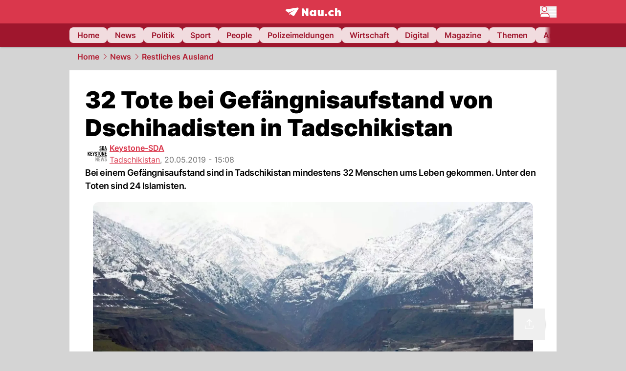

--- FILE ---
content_type: text/html; charset=utf-8
request_url: https://www.nau.ch/news/ausland/32-tote-bei-gefangnisaufstand-von-dschihadisten-in-tadschikistan-65526101
body_size: 56409
content:
<!DOCTYPE html><html lang="de-CH" q:render="ssr" q:route="[...catchAll]" q:container="paused" q:version="1.18.0" q:base="/build/" q:locale="" q:manifest-hash="a8393f" q:instance="m8ix7tb4lh"><!--qv q:id=0 q:key=FXTb:zu_0--><!--qv q:id=1 q:key=T9fa:CQ_11--><!--qv q:s q:sref=1 q:key=--><head q:head><meta charset="utf-8" q:head><meta name="theme-color" content="var(--nau-theme-primary)" q:head><meta name="viewport" content="width=device-width, initial-scale=1.0, maximum-scale=1.0, user-scalable=no" q:head><link rel="preconnect" href="https://api.nau.ch" q:head><link rel="preconnect" href="https://c.nau.ch" q:head><link rel="preconnect" href="https://stats.g.doubleclick.net" q:head><link rel="preconnect" href="https://onesignal.com" q:head><link rel="preconnect" href="https://ping.chartbeat.net" q:head><link rel="preload" href="/fonts/inter-v13-latin-regular.woff2" as="font" type="font/woff2" crossOrigin="anonymous" q:head><link rel="preload" href="/fonts/inter-v13-latin-600.woff2" as="font" type="font/woff2" crossOrigin="anonymous" q:head><link rel="preload" href="/fonts/inter-v13-latin-900.woff2" as="font" type="font/woff2" crossOrigin="anonymous" q:head><!--qv q:id=2 q:key=vtfi:CQ_0--><!--qv q:key=Cf_5--><link key="ati57x57" rel="apple-touch-icon" sizes="57x57" href="/static/frontpage/apple-touch-icon-57x57.png?v=0.0.0" q:key="ati57x57" q:head><link key="ati60x60" rel="apple-touch-icon" sizes="60x60" href="/static/frontpage/apple-touch-icon-60x60.png?v=0.0.0" q:key="ati60x60" q:head><link key="ati72x72" rel="apple-touch-icon" sizes="72x72" href="/static/frontpage/apple-touch-icon-72x72.png?v=0.0.0" q:key="ati72x72" q:head><link key="ati76x76" rel="apple-touch-icon" sizes="76x76" href="/static/frontpage/apple-touch-icon-76x76.png?v=0.0.0" q:key="ati76x76" q:head><link key="ati114x114" rel="apple-touch-icon" sizes="114x114" href="/static/frontpage/apple-touch-icon-114x114.png?v=0.0.0" q:key="ati114x114" q:head><link key="ati120x120" rel="apple-touch-icon" sizes="120x120" href="/static/frontpage/apple-touch-icon-120x120.png?v=0.0.0" q:key="ati120x120" q:head><link key="ati144x144" rel="apple-touch-icon" sizes="144x144" href="/static/frontpage/apple-touch-icon-144x144.png?v=0.0.0" q:key="ati144x144" q:head><link key="ati152x152" rel="apple-touch-icon" sizes="152x152" href="/static/frontpage/apple-touch-icon-152x152.png?v=0.0.0" q:key="ati152x152" q:head><link key="ati180x180" rel="apple-touch-icon" sizes="180x180" href="/static/frontpage/apple-touch-icon-180x180.png?v=0.0.0" q:key="ati180x180" q:head><link key="icon36x36" rel="icon" type="image/png" sizes="36x36" href="/static/frontpage/android-chrome-36x36.png?v=0.0.0" q:key="icon36x36" q:head><link key="icon96x96" rel="icon" type="image/png" sizes="48x48" href="/static/frontpage/android-chrome-48x48.png?v=0.0.0" q:key="icon96x96" q:head><link key="icon57x57" rel="icon" type="image/png" sizes="96x96" href="/static/frontpage/favicon-96x96.png?v=0.0.0" q:key="icon57x57" q:head><link key="icon144x144" rel="icon" type="image/png" sizes="144x144" href="/static/frontpage/android-chrome-144x144.png?v=0.0.0" q:key="icon144x144" q:head><link key="icon192x192" rel="icon" type="image/png" sizes="192x192" href="/static/frontpage/android-chrome-192x192.png?v=0.0.0" q:key="icon192x192" q:head><link key="icon16x16" rel="icon" type="image/png" sizes="16x16" href="/static/frontpage/favicon-16x16.png?v=0.0.0" q:key="icon16x16" q:head><link key="icon32x32" rel="icon" type="image/png" sizes="32x32" href="/static/frontpage/favicon-32x32.png?v=0.0.0" q:key="icon32x32" q:head><link key="shortcuticon" rel="shortcut icon" type="image/x-icon" href="/static/frontpage/favicon.png?v=0.0.0" q:key="shortcuticon" q:head><link key="atsi320x460" rel="apple-touch-startup-image" type="image/x-icon" href="/static/frontpage/apple-touch-startup-image-320x460.png?v=0.0.0" media="(device-width: 320px) and (device-height: 480px) and (-webkit-device-pixel-ratio: 1)" q:key="atsi320x460" q:head><link key="atsi640x920" rel="apple-touch-startup-image" type="image/x-icon" href="/static/frontpage/apple-touch-startup-image-640x920.png?v=0.0.0" media="(device-width: 320px) and (device-height: 480px) and (-webkit-device-pixel-ratio: 2)" q:key="atsi640x920" q:head><link key="atsi640x1096" rel="apple-touch-startup-image" type="image/x-icon" href="/static/frontpage/apple-touch-startup-image-640x1096.png?v=0.0.0" media="(device-width: 320px) and (device-height: 568px) and (-webkit-device-pixel-ratio: 2)" q:key="atsi640x1096" q:head><link key="atsi748x1024" rel="apple-touch-startup-image" type="image/x-icon" href="/static/frontpage/apple-touch-startup-image-748x1024.png?v=0.0.0" media="(device-width: 768px) and (device-height: 1024px) and (-webkit-device-pixel-ratio: 1) and (orientation: landscape)" q:key="atsi748x1024" q:head><link key="atsi750x1024" rel="apple-touch-startup-image" type="image/x-icon" href="/static/frontpage/apple-touch-startup-image-750x1024.png?v=0.0.0" media="" q:key="atsi750x1024" q:head><link key="atsi750x1294" rel="apple-touch-startup-image" type="image/x-icon" href="/static/frontpage/apple-touch-startup-image-750x1294.png?v=0.0.0" media="(device-width: 375px) and (device-height: 667px) and (-webkit-device-pixel-ratio: 2)" q:key="atsi750x1294" q:head><link key="atsi768x1004" rel="apple-touch-startup-image" type="image/x-icon" href="/static/frontpage/apple-touch-startup-image-768x1004.png?v=0.0.0" media="(device-width: 768px) and (device-height: 1024px) and (-webkit-device-pixel-ratio: 1) and (orientation: portrait)" q:key="atsi768x1004" q:head><link key="atsi1182x2208" rel="apple-touch-startup-image" type="image/x-icon" href="/static/frontpage/apple-touch-startup-image-1182x2208.png?v=0.0.0" media="(device-width: 414px) and (device-height: 736px) and (-webkit-device-pixel-ratio: 3) and (orientation: landscape)" q:key="atsi1182x2208" q:head><link key="atsi1242x2148" rel="apple-touch-startup-image" type="image/x-icon" href="/static/frontpage/apple-touch-startup-image-1242x2148.png?v=0.0.0" media="(device-width: 414px) and (device-height: 736px) and (-webkit-device-pixel-ratio: 3) and (orientation: portrait)" q:key="atsi1242x2148" q:head><link key="atsi1496x2048" rel="apple-touch-startup-image" type="image/x-icon" href="/static/frontpage/apple-touch-startup-image-1496x2048.png?v=0.0.0" media="(device-width: 768px) and (device-height: 1024px) and (-webkit-device-pixel-ratio: 2) and (orientation: landscape)" q:key="atsi1496x2048" q:head><link key="atsi1536x2008" rel="apple-touch-startup-image" type="image/x-icon" href="/static/frontpage/apple-touch-startup-image-1536x2008.png?v=0.0.0" media="(device-width: 768px) and (device-height: 1024px) and (-webkit-device-pixel-ratio: 2) and (orientation: portrait)" q:key="atsi1536x2008" q:head><link key="manifest" rel="manifest" href="/static/frontpage/manifest.json?v=0.0.0" q:key="manifest" q:head><meta name="viewport" content="width=device-width, initial-scale=1.0" q:head><meta name="mobile-web-app-capable" content="yes" key="mobile-web-app-capable" q:key="mobile-web-app-capable" q:head><meta name="apple-mobile-web-app-capable" content="yes" key="apple-mobile-web-app-capable" q:key="apple-mobile-web-app-capable" q:head><meta name="msapplication-TileColor" content="#DA374C" key="msapplication-TileColor" q:key="msapplication-TileColor" q:head><meta name="theme-color" content="#DA374C" key="theme-color" q:key="theme-color" q:head><meta name="apple-mobile-web-app-status-bar-style" content="#DA374C" key="apple-mobile-web-app-status-bar-style" q:key="apple-mobile-web-app-status-bar-style" q:head><meta name="msapplication-config" content="/static/frontpage/browserconfig.xml?v=0.0.0" key="msapplication-config" q:key="msapplication-config" q:head><meta name="msapplication-TileImage" content="/static/frontpage/mstile-150x150.png?v=0.0.0" key="msapplication-TileImage" q:key="msapplication-TileImage" q:head><meta name="msapplication-square70x70logo" content="/static/frontpage/mstile-70x70.png?v=0.0.0" key="msapplication-square70x70logo" q:key="msapplication-square70x70logo" q:head><meta name="msapplication-square150x150logo" content="/static/frontpage/mstile-150x150.png?v=0.0.0" key="msapplication-square150x150logo" q:key="msapplication-square150x150logo" q:head><meta name="msapplication-wide310x150logo" content="/static/frontpage/mstile-310x150.png?v=0.0.0" key="msapplication-wide310x150logo" q:key="msapplication-wide310x150logo" q:head><meta name="msapplication-square310x310logo" content="/static/frontpage/mstile-310x310.png?v=0.0.0" key="msapplication-square310x310logo" q:key="msapplication-square310x310logo" q:head><script q:head>window._env={"PUBLIC_MAINBG_COLOR":"#d4d4d4","PUBLIC_ACCENT_COLOR":"#B10049","PUBLIC_PRIMARY_HUE":"256.53","PUBLIC_PRIMARY_COLOR":"#DA374C","PUBLIC_LOGIN_SCHEME":"nauch-app://","PUBLIC_APP_VERSION":"mag-v9.48.1","PUBLIC_RELEVANT_YIELD_CONFIG_ID":"69660540371efa5de71165b3","PUBLIC_LOGIN_AUTHORITY":"https://auth.nau.ch/realms/nau","PUBLIC_STATIC_DOMAIN":"https://www.nau.ch","PUBLIC_SPACING_VALUE":"16px","PUBLIC_SECONDARY_COLOR_STOP":"600","PUBLIC_ENABLE_USER_THEMES":"true","PUBLIC_APP_NAME":"Nau.ch","PUBLIC_LOGIN_CLIENT_ID":"frontpage","PUBLIC_SECONDARY_HUE":"206.64","PUBLIC_SECONDARY_COLOR":"#9f162d","PUBLIC_ORIGIN":"https://www.nau.ch","PUBLIC_PLAUSIBLE_SCRIPT":"https://t.nau.ch/js/script.js","PUBLIC_ICON_PATH":"/app/apps/icons","PUBLIC_APP":"frontpage","PUBLIC_QWIK_INSIGHTS_KEY":"7a050n3k6s","PUBLIC_TOPIC":"frontpage","PUBLIC_ROUNDED_CORNERS":"null","PUBLIC_CARDBG_COLOR_DARK":"#1c2731","PUBLIC_USE_HTTP_CACHE":"true","PUBLIC_BREADCRUMB_COLOR":"#B21F33","PUBLIC_APP_PATH":"/frontpage","PUBLIC_API_BASE_URL":"https://api.nau.ch","PUBLIC_USE_HTTP_LOG":"null","PUBLIC_ROOT_URL":"https://www.nau.ch","PUBLIC_CHECK_VERSION_AFTER_MS":"60000","PUBLIC_PLAUSIBLE_DOMAIN":"nau.ch","PUBLIC_GTM_ID":"GTM-WBWRFX6P","PUBLIC_CARDBG_COLOR":"#FFFFFF","PUBLIC_ONESIGNAL_APPID":"fab75e22-b5c5-4a61-a0c0-ee2779e16b8e","PUBLIC_ONESIGNAL_SAFARI_WEB_ID":"web.onesignal.auto.40785b5b-169b-4884-a5e0-8aeabe17c634","PUBLIC_ACCENT_COLOR_STOP":"600","PUBLIC_PRIMARY_COLOR_STOP":"500","PUBLIC_RELEVANT_YIELD_SCRIPT":"https://nau-cdn.relevant-digital.com/static/tags/69660537d20f6d4e111165b2.js","PUBLIC_MAINBG_COLOR_DARK":"#0d141c","PUBLIC_ACCENT_HUE":"123.01","PUBLIC_ICON_VERSION":"0.8.15","PUBLIC_ONESIGNAL_ENABLE_NOTIFY_BUTTON":"false","PUBLIC_ONESIGNAL_TIME_DELAY":"10"}</script><script src="https://t.nau.ch/js/script.js" data-domain="nau.ch" defer q:id="3" q:head></script><script q:id="4" q:head>window.OneSignalDeferred = window.OneSignalDeferred || [];</script><script src="/scripts/onesignal-init.js?mag-v9.48.1" defer on:load="q-CpAlwoWE.js#s_L4uxOH4VS6E" q:id="5" q:head></script><!--qv q:key=Cf_2--><title q:key="Cf_0" q:head>32 Tote bei Gefängnisaufstand von Dschihadisten in Tadschikistan | Nau.ch</title><link rel="alternate" content="ch.nau.app" q:key="0" q:head><link rel="canonical" href="https://www.nau.ch/news/ausland/32-tote-bei-gefangnisaufstand-von-dschihadisten-in-tadschikistan-65526101" q:key="1" q:head><link rel="preload" as="image" type="image/avif" fetchpriority="high" imagesrcset="https://c.nau.ch/i/qD9xQe3pg4aGMKX2V7mzkZdEz1wLnkR5bBoZJmyl/340/tadschikistan.avif 340w, https://c.nau.ch/i/qD9xQe3pg4aGMKX2V7mzkZdEz1wLnkR5bBoZJmyl/680/tadschikistan.avif 680w, https://c.nau.ch/i/qD9xQe3pg4aGMKX2V7mzkZdEz1wLnkR5bBoZJmyl/900/tadschikistan.avif 900w, https://c.nau.ch/i/qD9xQe3pg4aGMKX2V7mzkZdEz1wLnkR5bBoZJmyl/1360/tadschikistan.avif 1360w, https://c.nau.ch/i/qD9xQe3pg4aGMKX2V7mzkZdEz1wLnkR5bBoZJmyl/1800/tadschikistan.avif 1800w" href="https://c.nau.ch/i/qD9xQe3pg4aGMKX2V7mzkZdEz1wLnkR5bBoZJmyl/900/tadschikistan.avif" q:key="2" q:head><meta property="og:site_name" content="Nau" q:key="0" q:head><meta name="apple-itunes-app" content="app-id=1282998699" q:key="1" q:head><meta name="robots" content="max-image-preview:large" q:key="2" q:head><meta name="twitter:card" content="summary_large_image" q:key="3" q:head><meta name="twitter:site" content="@nau_live" q:key="4" q:head><meta name="twitter:creator" content="@nau_live" q:key="5" q:head><meta property="og:title" content="32 Tote bei Gefängnisaufstand von Dschihadisten in Tadschikistan | Nau.ch" q:key="6" q:head><meta name="twitter:title" content="32 Tote bei Gefängnisaufstand von Dschihadisten in Tadschikistan | Nau.ch" q:key="7" q:head><meta property="og:title" content="32 Tote bei Gefängnisaufstand von Dschihadisten in Tadschikistan" q:key="8" q:head><meta property="og:description" content="Bei einem Gefängnisaufstand sind in Tadschikistan mindestens 32 Menschen ums Leben gekommen. Unter den Toten sind 24 Islamisten." q:key="9" q:head><meta property="og:site_name" content="Nau" q:key="10" q:head><meta property="og:image" content="https://c.nau.ch/i/qD9xQe3pg4aGMKX2V7mzkZdEz1wLnkR5bBoZJmyl/1360/680/tadschikistan.jpg" q:key="11" q:head><meta property="og:image:alt" content="Tadschikistan" q:key="12" q:head><meta property="og:image:width" content="1360" q:key="13" q:head><meta property="og:image:height" content="680" q:key="14" q:head><meta property="og:url" content="https://www.nau.ch/news/ausland/32-tote-bei-gefangnisaufstand-von-dschihadisten-in-tadschikistan-65526101" q:key="15" q:head><meta property="og:type" content="article" q:key="16" q:head><meta property="article:published_time" content="2019-05-20T13:08:50+00:00" q:key="17" q:head><meta property="article:modified_time" content="2021-04-29T16:31:54+00:00" q:key="18" q:head><meta property="article:author" content="Keystone-SDA" q:key="19" q:head><meta property="fb:app_id" content="1884799398427648" q:key="20" q:head><meta name="twitter:card" content="summary_large_image" q:key="21" q:head><meta name="twitter:site" content="@nau_live" q:key="22" q:head><meta name="twitter:creator" content="@nau_live" q:key="23" q:head><meta name="twitter:title" content="32 Tote bei Gefängnisaufstand von Dschihadisten in Tadschikistan" q:key="24" q:head><meta name="twitter:description" content="Bei einem Gefängnisaufstand sind in Tadschikistan mindestens 32 Menschen ums Leben gekommen. Unter den Toten sind 24 Islamisten." q:key="25" q:head><meta name="twitter:image" content="https://c.nau.ch/i/qD9xQe3pg4aGMKX2V7mzkZdEz1wLnkR5bBoZJmyl/1360/680/tadschikistan.jpg" q:key="26" q:head><meta name="twitter:image:alt" content="Tadschikistan" q:key="27" q:head><meta name="description" content="Bei einem Gefängnisaufstand sind in Tadschikistan mindestens 32 Menschen ums Leben gekommen. Unter den Toten sind 24 Islamisten." q:key="28" q:head><meta name="keywords" content="Gefängnisaufstand,Islamisten,Gefängnis,Gefängniswärter" q:key="29" q:head><meta name="news_keywords" content="Gefängnisaufstand,Islamisten,Gefängnis,Gefängniswärter" q:key="30" q:head><meta name="robots" content="max-image-preview:large" q:key="31" q:head><meta itemprop="datePublished" content="2019-05-20T13:08:50+00:00" q:key="32" q:head><meta name="date" content="2019-05-20T13:08:50+00:00" q:key="33" q:head><meta name="contentDate" content="20190520" q:key="34" q:head><meta itemprop="dateModified" content="2021-04-29T16:31:54+00:00" q:key="35" q:head><meta property="author" content="Keystone-SDA" q:key="36" q:head><script type="application/ld+json" q:key="0" q:head>{"@context":"https://schema.org","@type":"Organization","name":"Nau.ch","logo":{"@type":"ImageObject","url":"https://www.nau.ch/amp/logo.png","width":350,"height":60},"url":"https://www.nau.ch/"}</script><script type="application/ld+json" q:key="1" q:head>{"@context":"http://schema.org","@type":"BreadcrumbList","itemListElement":[{"@type":"ListItem","position":1,"item":{"@id":"/","name":"Home"}},{"@type":"ListItem","position":2,"item":{"@id":"/news","name":"News"}},{"@type":"ListItem","position":3,"item":{"@id":"/news/ausland","name":"Restliches Ausland"}}]}</script><script type="application/ld+json" q:key="2" q:head>{"@context":"http://schema.org","@type":"NewsArticle","isAccessibleForFree":true,"mainEntityOfPage":{"@type":"WebPage","@id":"https://www.nau.ch"},"headline":"32 Tote bei Gefängnisaufstand von Dschihadisten in Tadschikistan","image":{"@type":"ImageObject","url":"https://c.nau.ch/i/qD9xQe3pg4aGMKX2V7mzkZdEz1wLnkR5bBoZJmyl/1360/tadschikistan.jpg","width":1360,"height":680},"datePublished":"2019-05-20T13:08:50+00:00","dateModified":"2021-04-29T16:31:54+00:00","author":[[{"@type":"Person","name":"Keystone-SDA","url":"https://www.nau.ch/profile/374"}]],"publisher":{"@context":"https://schema.org","@type":"Organization","name":"Nau.ch","logo":{"@type":"ImageObject","url":"https://www.nau.ch/amp/logo.png","width":350,"height":60},"url":"https://www.nau.ch/"},"description":"Bei einem Gefängnisaufstand sind in Tadschikistan mindestens 32 Menschen ums Leben gekommen. Unter den Toten sind 24 Islamisten."}</script><!--/qv--><!--/qv--><!--/qv--><!--qv q:key=CQ_1--><script type="text/javascript" q:key="Eh_0" q:head> const staticPaths = ['/_sitemap', '/archiv/', '/profile/edit', '/profile/push', '/themen', '/.well-known', '/flash/']; const isStaticPath = (url) => staticPaths.some(path => url.startsWith(path));  const originalFetch = window.fetch;  window.fetch = (url, options = {}) => { if (url.toString().includes('/q-data.json') && !isStaticPath(url.toString())) { console.debug('Preventing q-data.json request for ' + url.toString());  return Promise.resolve( new Response( JSON.stringify({ _entry: '4', _objs: [ {}, '\u0001', 200, url.toString().replace('q-data.json', ''), { loaders: '0', action: '1', status: '2', href: '3', redirect: '1', isRewrite: '1', }, ], }), { headers: { 'Content-Type': 'application/json' } }, ), ); }  return originalFetch(url, options); }; </script><!--/qv--><script q:head>if (localStorage.theme === 'dark'||(!('theme' in localStorage) && window.matchMedia('(prefers-color-scheme: dark)').matches && localStorage['nau-logged-in'] === 'true')) document.documentElement.classList.add('dark'); </script><script q:head>window.globTarget = {
                            targeting: 'sys_firstimp',
                            dark: document.documentElement.classList.contains('dark') ? 'true' : 'false',
                            app_platform: /NauWebView/i.test(navigator.userAgent) ? 'app': 'pwa'
                        }
                    </script><script q:head>
                    window.googlefc = window.googlefc || {};
                    window.googlefc.ccpa = window.googlefc.ccpa || {};
                    window.googlefc.callbackQueue = window.googlefc.callbackQueue || [];

                    let lsName = 'nau:consent'

                    window.getCookie = (cName) => {
                        const name = cName + '=';
                        const cDecoded = decodeURIComponent(document.cookie);
                        const cArr = cDecoded.split('; ');
                        let res;
                        cArr.forEach(val => {
                            if (val.indexOf(name) === 0) res = val.substring(name.length);
                        });
                        return res;
                    };

                    window.storeCookie = (name, content, domain, path) => {
                        const c = { n: name, c: content, d: domain, p: path };
                        window.setTimeout(() => {
                            window.localStorage.setItem(lsName, JSON.stringify(c))
                        });
                        return c;
                    };

                    window.updateConsent = (n, c, h, p) => {
                        window.setTimeout(() => {
                            const d = new Date();
                            d.setMonth(d.getMonth() + 1);
                            document.cookie = n+'='+c+';domain='+h+';path='+p+';expires='+d.toUTCString();
                        });
                    };

                    const handleIOSConsent = () => {
                        const n = 'FCCDCF';
                        const fccdcf = window.getCookie(n);
                        if (fccdcf === undefined) {
                            const stored = window.localStorage.getItem(lsName);
                            if (stored !== null) {
                                const restored = JSON.parse(stored);

                                window.updateConsent(restored.n, restored.c, restored.d, restored.p);
                            } else {
                                googlefc.callbackQueue.push({
                                    'CONSENT_DATA_READY':
                                    () => {
                                        const c = window.getCookie(n);
                                        const u = new URL(window.location.href);
                                        const stored = window.storeCookie("FCCDCF", c, u.host.substring(u.host.indexOf('.')), '/')
                                        window.updateConsent(stored.n, stored.c, stored.d, stored.p);
                                    }
                                });
                            }
                        } else {
                            const stored = window.localStorage.getItem(lsName);
                            if (stored !== null) {
                                const restored = JSON.parse(stored);

                                window.updateConsent(restored.n, restored.c, restored.d, restored.p);
                            } else {
                                const u = new URL(window.location.href);
                                window.storeCookie(n, fccdcf, u.host.substring(u.host.indexOf('.')), '/')
                            }
                        }
                    }

                    const isWebkit = "GestureEvent" in window
                    const ios18 = /iOS|iPhone|iPad|iPod/i.test(navigator.userAgent) && window.CSS && CSS.supports("content-visibility", "visible");
                    const safariVersion = !/Version\/[A-Za-z0-9\.]+/gm.test(navigator.userAgent) ? -1 : parseInt(navigator.userAgent.match(/Version\/[A-Za-z0-9\.]+/gm)[0].split('/')[1])

                    if (isWebkit && (ios18 || safariVersion >= 11 || window.globTarget.app_platform === 'app')) {
                        handleIOSConsent();
                    }

                    googlefc.callbackQueue.push({
                        'CONSENT_DATA_READY':
                        () => {
                            setTimeout(() => {
                                window.inappwebview('handleTrackingConsent', window.googlefc.getAllowAdsStatus());
                            });
                        }
                    });
                </script><script q:head>window.inappwebview = (name, ...args) => {
                        if (window.zikzak_inappwebview !== undefined) {
                            return window.zikzak_inappwebview.callHandler(name, ...args);
                        } else if (window.flutter_inappwebview !== undefined) {
                            return window.flutter_inappwebview.callHandler(name, ...args);
                        }
                    }</script><script q:key="CQ_3" q:head>
                        const THEMES = [
                            ['#C2FFF9', '#85FFF3', '#4DFFED', '#0FFFE7', '#00D1BC', '#009688', '#007065', '#004D45', '#002420'],
                            ['#CBDEFB', '#97BDF7', '#639DF2', '#2F7CEE', '#115FD4', '#0D47A1', '#0A377B', '#062450', '#03132A'],
                            ['#DCE0E5', '#B9C1CB', '#98A4B3', '#758599', '#596778', '#3F4955', '#303740', '#21262C', '#0F1215'],
                        ];

                        const SECONDARY = ['#007d72', '#0A3A85', '#333b45'];

                        window.applyTheme = function (selectedThemeId) {
                            if (selectedThemeId === null || selectedThemeId === undefined) return;

                            let style = document.getElementById('nau-theme');

                            if (selectedThemeId === 0) {
                                if (style !== null) style.remove();
                                window.inappwebview('setPrimaryColor', null);
                                return;
                            }

                            if (!style) {
                                style = document.createElement('style');
                                style.id = 'nau-theme';
                                document.getElementsByTagName('head')[0].appendChild(style);
                            }

                            style.innerHTML = `:root {
                                --external-theme-secondary: ${SECONDARY[selectedThemeId - 1]};
                                --external-theme-primary: ${THEMES[selectedThemeId - 1][5]};
                                ${THEMES[selectedThemeId - 1]?.map((val, index) => { return `--external-theme-primary-${(index + 1) * 100}: ${val};
`; }).join('')}
                                --breadcrumb-theme-color: ${THEMES[selectedThemeId - 1][5]};
                                }`;

                            window.inappwebview('setPrimaryColor', THEMES[selectedThemeId - 1][5]);
                        };

                        (() => {
                            const lsThemeSetting = window.localStorage.getItem('nau-accent-preference');
                            if (!lsThemeSetting) return;
                            const parsedTheme = parseFloat(lsThemeSetting);
                            if ([1, 2, 3].indexOf(parsedTheme) > -1) {
                                applyTheme(parsedTheme);
                            } else {
                                applyTheme(0);
                            }
                        })();
                    </script><!--qv q:key=DP_0--><style q:head>:root {
                --external-theme-cardbg: #FFFFFF; 
                --external-theme-cardbg-dark: #1c2731; 
                --external-theme-mainbg: #d4d4d4; 
                --external-theme-mainbg-dark: #0d141c; 
                --external-spacing: 16px; 
                --breadcrumb-color: #B21F33
            }</style><style q:key="0" q:head>:root {
            --external-theme-primary: #DA374C;
            --external-theme-secondary: #9f162d;
            --external-theme-accent: #B10049;

             --external-theme-primary-100: #FBE9EC;
--external-theme-primary-200: #F8D8DC;
--external-theme-primary-300: #F0ADB6;
--external-theme-primary-400: #E98694;
--external-theme-primary-500: #E26071;
--external-theme-primary-600: #DA374C;
--external-theme-primary-700: #AC2033;
--external-theme-primary-800: #741522;
--external-theme-primary-900: #380A10;
--external-theme-primary-undefined: #000000;
--external-theme-primary-undefined: #000000;


            --external-theme-secondary-100: #FCE9EC;
--external-theme-secondary-200: #F8CED5;
--external-theme-secondary-300: #F2A1AE;
--external-theme-secondary-400: #EB7084;
--external-theme-secondary-500: #E43E5A;
--external-theme-secondary-600: #CE1D3A;
--external-theme-secondary-700: #9F162D;
--external-theme-secondary-800: #6C0F1E;
--external-theme-secondary-900: #36070F;
--external-theme-secondary-undefined: #000000;
--external-theme-secondary-undefined: #000000;


            --external-theme-accent-100: #FFE5F0;
--external-theme-accent-200: #FFC7DE;
--external-theme-accent-300: #FF8FBE;
--external-theme-accent-400: #FF579D;
--external-theme-accent-500: #FF1F7C;
--external-theme-accent-600: #EB0062;
--external-theme-accent-700: #B10049;
--external-theme-accent-800: #750031;
--external-theme-accent-900: #3D001A;
--external-theme-accent-undefined: #000000;
--external-theme-accent-undefined: #000000;

        }</style><!--/qv--><!--qv q:id=6 q:key=eEt2:CQ_5--><!--qv q:key=19_0--><link rel="preconnect" href="https://securepubads.g.doubleclick.net" q:head><link rel="preconnect" href="https://pagead2.googlesyndication.com" q:head><link rel="preconnect" href="https://www.googletagservices.com" q:head><script q:head>
                    window.googletag = window.googletag || {};
                    window.googletag.cmd = window.googletag.cmd || [];
                    window.adSlots = window.adSlots || new Map();
                    window.googletag.cmd.push(function() {
                        googletag.pubads().enableSingleRequest();
                        googletag.pubads().disableInitialLoad();
                        googletag.enableServices();
                    });
                </script><script async src="https://securepubads.g.doubleclick.net/tag/js/gpt.js" q:head></script><!--/qv--><!--/qv--><!--qv q:id=7 q:key=VgKx:CQ_6--><!--qv q:key=Vz_0--><script src="https://nau-cdn.relevant-digital.com/static/tags/69660537d20f6d4e111165b2.js" async on-document:qinit="q-QiukMTMx.js#_hW[0]" q:id="8" q:head></script><script q:head>window.relevantDigital = window.relevantDigital || {};
                window.relevantDigital.cmd = window.relevantDigital.cmd || [];</script><!--/qv--><!--/qv--><link rel="modulepreload" href="/build/q-naDMFAHy.js"><script type="module" async="true" src="/build/q-naDMFAHy.js"></script><link rel="stylesheet" href="/assets/Cgq7zqql-style.css"><link rel="modulepreload" href="/build/q-CmfOTBhc.js" crossorigin="anonymous"><link rel="preload" href="/assets/BlbXDW2n-bundle-graph.json" as="fetch" crossorigin="anonymous"><script type="module" async="true">let b=fetch("/assets/BlbXDW2n-bundle-graph.json");import("/build/q-CmfOTBhc.js").then(({l})=>l("/build/",b));</script><link rel="modulepreload" href="/build/q-DcUwomSw.js"><style q:style="4a8vjr-0" hidden>:root{view-transition-name:none}</style></head><body><noscript q:key="CQ_7"><iframe src="https://www.googletagmanager.com/ns.html?id=GTM-WBWRFX6P" height="0" width="0" style="display:none;visibility:hidden"></iframe></noscript><!--qv q:id=9 q:key=0j2k:CQ_8--><!--qv q:key=Z0_2--><!--qv q:id=a q:key=tTip:Z0_0--><!--qv q:key=0Z_24--><!--qv q:key=0Z_1--><div class="z-1000 h-1 bg-gray-300 fixed top-0 left-0 w-full ease-in-out transition-opacity duration-200 opacity-0" on:qvisible="q-EbbuY-PA.js#_hW[0]
q-C6N9wqk_.js#_hW[1]
q-CrEaIFqY.js#_hW[2]
q-CrEaIFqY.js#_hW[3]
q-CpAlwoWE.js#_hW[4]
q-BYtJVwjP.js#_hW[5]
q-CpAlwoWE.js#_hW[6]
q-CpAlwoWE.js#_hW[7]
q-CpAlwoWE.js#_hW[8]
q-xB584IU7.js#_hW[9]
q-CDXFRGeA.js#_hW[10]" on-document:click="q-CpAlwoWE.js#s_WEHCTYiUM40[11]" on-document:qidle="q-CpAlwoWE.js#_hW[12]" on-document:keydown="q-C516MELY.js#s_t7KF1eMKXKk[11]" q:key="m3_0" q:id="b"><div id="loading-indicator" class="h-full bg-blue-500 transition-[width] duration-[1s] w-0"></div></div><!--/qv--><!--qv q:id=c q:key=0ZzY:0Z_23--><div style="transform:unset;padding-bottom:unset" class="pb-bottomNavbarHeightMobile tablet:pb-0 transition-transform duration-0 relative" on:qvisible="q-CpAlwoWE.js#_hW[0]" on-window:resize="q-CpAlwoWE.js#s_QaOpeZVUrjA" q:key="Af_6" q:id="d"><!--qv q:s q:sref=c q:key=background-link--><!--/qv--><!--qv q:s q:sref=c q:key=bg-img--><!--/qv--><!--qv q:s q:sref=c q:key=header--><header q:slot="header" id="header" class="col-span-full sticky top-0 z-90 nau-box-shadow"><!--qv q:id=31 q:key=vlSo:0Z_5--><!--qv q:key=Xd_7--><!--qv q:id=32 q:key=Ajoi:Xd_5--><div class="grid grid-cols-noHpAd hpAdRightMinScreenWidth:grid-cols-hpAdRight hpAdLeftMinScreenWidth:grid-cols-hpAdLeft bg-primary dark:bg-primary" q:key="Af_10" q:id="33"><aside class="pr-halfpageAdPadding flex-col col-start-2 hidden hpAdLeftMinScreenWidth:flex"><!--qv q:s q:sref=32 q:key=left--><span q:slot="left" on-document:qinit="q-CpAlwoWE.js#_hW[0]" q:id="34"></span><!--/qv--></aside><section class="col-start-3" q:id="35"><!--qv q:s q:sref=32 q:key=--><!--qv q:id=36 q:key=zbXE:Xd_4--><div id="navbar" class="flex justify-center text-white tablet:pt-0" on:qvisible="q-CpAlwoWE.js#_hW[0]" q:key="VJ_6" q:id="37"><div class="w-full max-w-screen-content h-12 flex items-center relative justify-center" q:id="38"><!--qv q:id=39 q:key=XsOY:VJ_4--><a aria-label="Zur Startseite von frontpage.nau.ch" href="/" preventdefault:click class="cursor-pointer cursor-pointer" on:click="q-CpAlwoWE.js#s_14NNkDGP5AU[0 1 2 3]" q:key="nR_3" q:id="3a"><!--t=3b--><!----><!--qv q:s q:sref=39 q:key=--><!--qv q:id=e1 q:key=Gvzs:VJ_2--><span class="[&amp;&gt;svg]:w-full [&amp;&gt;svg]:max-h-[40px]" q:key="dynamic" q:id="e2"><svg xmlns="http://www.w3.org/2000/svg" width="113" height="19" viewBox="0 0 113 18" role="img" aria-hidden="true" focusable="false">
    <path
        fill="#fff"
        d="M24.8 0h-.5c-.2 0-22 3.6-22.8 3.7S0 4.6 0 5.5c0 .5.2 1 .6 1.3l5.2 3.7 13.7-5.9-11.8 7.2 7.5 5.3c.3.2.6.2.9.2.6 0 1.2-.3 1.5-.8l8.6-13.8c.2-.3.3-.6.3-1 0-.9-.8-1.7-1.7-1.7zM7.7 15.6l2.2-1.1-2.2-1.6zM41.9 9l-5.2-7.3H33v15.7h4.7V9.9l5.2 7.5h3.7V1.7h-4.7zM58 7.1c-.6-1.1-1.8-1.7-3.4-1.7-3.1 0-5.5 2.6-5.5 6.1 0 3.6 2.4 6.1 5.5 6.1 1.5 0 2.7-.6 3.4-1.7v1.5h4.6V5.6H58v1.5zm-2.1 7c-1.3 0-2.2-1.1-2.2-2.6s.8-2.6 2.2-2.6 2.2 1.1 2.2 2.6-.8 2.6-2.2 2.6zM73.1 12c0 .9-.2 2-1.4 2s-1.4-1.1-1.4-2V5.6h-4.6v6.9c0 1.9.4 5.1 4.1 5.1 1.6 0 2.6-.6 3.3-1.7v1.5h4.6V5.6h-4.6V12zm21.2-3.1c.6 0 1.5.2 2.5 1L99 7.2c-1.3-1.3-3.2-1.8-5-1.8-4 0-6.9 2.7-6.9 6.1 0 3.4 2.9 6.1 6.9 6.1 1.7 0 3.7-.6 5-1.8l-2.2-2.7c-.9.8-1.9 1-2.5 1-1.5 0-2.6-1.1-2.6-2.6s1-2.6 2.6-2.6zm14.6-3.5c-1.6 0-2.6.6-3.3 1.7V1.2H101v16.2h4.6V11c0-.9.2-2 1.4-2s1.4 1.1 1.4 2v6.4h4.6v-6.9c0-1.9-.4-5.1-4.1-5.1zm-24.6 8.1c-.2-.2-.5-.4-.8-.5-.3-.1-.6-.2-.9-.2-.3 0-.6.1-.9.2-.3.1-.6.3-.8.5-.2.2-.4.5-.5.8-.1.3-.2.6-.2.9 0 .3.1.6.2.9.1.3.3.6.5.8.2.2.5.4.8.5.3.1.6.2.9.2.3 0 .6-.1.9-.2.3-.1.6-.3.8-.5.2-.2.4-.5.5-.8.1-.3.2-.6.2-.9 0-.3-.1-.6-.2-.9-.1-.4-.3-.6-.5-.8z"
    />
</svg>
</span><!--/qv--><span class="sr-only"><!--t=3c-->frontpage.<!---->NAU.ch</span><!--/qv--></a><!--/qv--><!--qv q:s q:sref=36 q:key=nau-navbar-menu--><div q:slot="nau-navbar-menu" class="flex items-center gap-3 absolute right-0 invisible tablet:visible"><button type="button" title="Menü anzeigen" aria-label="Menü anzeigen" aria-haspopup="true" aria-controls="menu-modal" aria-expanded="false" id="menu-button" on:click="q-Cn-xZTAd.js#s_0QdArnVLnts[0]" q:id="3d"><svg xmlns="http://www.w3.org/2000/svg" width="34" height="23" fill="none" aria-hidden="true" viewBox="0 0 34 23" q:key="Xd_3"><path fill="#fff" stroke="var(--nau-theme-primary)" stroke-width="1.5" d="M14.08 5.577c0 2.658-2.18 4.827-4.89 4.827S4.3 8.234 4.3 5.577 6.48.75 9.19.75c2.71 0 4.89 2.169 4.89 4.827Zm-1.777 8.442c3.214 0 5.836 2.068 6.478 4.74v.002c.002.008.011.064.023.195.011.128.022.294.033.488.02.387.039.87.053 1.359.016.519.027 1.038.034 1.447H.76c.007-.409.018-.928.034-1.447.014-.489.032-.972.054-1.36q.015-.293.033-.487c.011-.13.02-.187.022-.195v-.001c.642-2.673 3.264-4.74 6.479-4.74z"/><path fill="#fff" fill-rule="evenodd" d="M34 3.568a.863.863 0 0 1-.863.863h-14.38a.862.862 0 1 1 0-1.725h14.38c.477 0 .863.386.863.862M34 10.202a.863.863 0 0 1-.863.863h-14.38a.862.862 0 1 1 0-1.725h14.38c.477 0 .863.386.863.862M34 16.837a.863.863 0 0 1-.862.862H21.442a.863.863 0 0 1 0-1.725h11.696c.476 0 .862.386.862.863" clip-rule="evenodd"/></svg></button></div><!--/qv--></div></div><!--/qv--><!--/qv--></section><aside class="pl-halfpageAdPadding col-start-4 hidden hpAdRightMinScreenWidth:flex flex-col"><!--qv q:s q:sref=32 q:key=right--><span q:slot="right"></span><!--/qv--></aside></div><!--/qv--><!--qv q:id=3e q:key=Ajoi:Xd_6--><div class="grid grid-cols-noHpAd hpAdRightMinScreenWidth:grid-cols-hpAdRight hpAdLeftMinScreenWidth:grid-cols-hpAdLeft bg-secondary hidden tablet:grid" q:key="Af_10" q:id="3f"><aside class="pr-halfpageAdPadding flex-col col-start-2 hidden hpAdLeftMinScreenWidth:flex"><!--qv q:s q:sref=3e q:key=left--><span q:slot="left"></span><!--/qv--></aside><section class="col-start-3" q:id="3g"><!--qv q:s q:sref=3e q:key=--><nav class="px-3 desktop:px-0 py-2"><!--qv q:id=3h q:key=f0Xx:https://www.nau.ch/news/ausland/32-tote-bei-gefangnisaufstand-von-dschihadisten-in-tadschikistan-65526101--><div class="button-list w-full flex items-center justify-start max-w-full" on-window:resize="q-CpAlwoWE.js#s_xV7hbwuhigc[0 1]" on-document:qinit="q-CpAlwoWE.js#_hW[2]" q:key="oR_2" q:id="3i"><div class="shrink-1 w-full relative overflow-shadow -mx-3"><div data-scroller class="w-auto flex flex-row items-center gap-2 overflow-x-auto scrollbar-hidden px-3"><!--qv q:id=3j q:key=jera:0--><!--qv q:id=3k q:key=XsOY:RG_12--><a data-id="0" href="/" preventdefault:click title="Home" referrerPolicy="" rel="" class="flex items-center leading-none relative rounded-lg  justify-center text-secondary bg-white/85 dark:bg-neutral-800 dark:text-white dark:hover:bg-neutral-700 hover:bg-primary-100 font-semibold text-sm px-4 py-2 no-underline focus-underline cursor-pointer" on:click="q-CpAlwoWE.js#s_14NNkDGP5AU[0 1 2 3]" q:key="nR_3" q:id="3l"><!--t=3m--><!----><!--qv q:s q:sref=3k q:key=--><span class="inline-flex gap-2 items-center flex-nowrap whitespace-nowrap" q:id="3n"><span q:key="RG_8"><!--t=3o-->Home<!----></span><!--qv q:key=RG_10--><!--/qv--></span><!--/qv--></a><!--/qv--><!--/qv--><!--qv q:id=3p q:key=jera:1--><!--qv q:id=3q q:key=XsOY:RG_12--><a data-id="1" href="/news" preventdefault:click title="News" referrerPolicy="" rel="" class="flex items-center leading-none relative rounded-lg  justify-center text-secondary bg-white/85 dark:bg-neutral-800 dark:text-white dark:hover:bg-neutral-700 hover:bg-primary-100 font-semibold text-sm px-4 py-2 no-underline focus-underline cursor-pointer" on:click="q-CpAlwoWE.js#s_14NNkDGP5AU[0 1 2 3]" q:key="nR_3" q:id="3r"><!--t=3s--><!----><!--qv q:s q:sref=3q q:key=--><span class="inline-flex gap-2 items-center flex-nowrap whitespace-nowrap" q:id="3t"><span q:key="RG_8"><!--t=3u-->News<!----></span><!--qv q:key=RG_10--><!--/qv--></span><!--/qv--></a><!--/qv--><!--/qv--><!--qv q:id=3v q:key=jera:2--><!--qv q:id=3w q:key=XsOY:RG_12--><a data-id="2" href="/politik" preventdefault:click title="Politik" referrerPolicy="" rel="" class="flex items-center leading-none relative rounded-lg  justify-center text-secondary bg-white/85 dark:bg-neutral-800 dark:text-white dark:hover:bg-neutral-700 hover:bg-primary-100 font-semibold text-sm px-4 py-2 no-underline focus-underline cursor-pointer" on:click="q-CpAlwoWE.js#s_14NNkDGP5AU[0 1 2 3]" q:key="nR_3" q:id="3x"><!--t=3y--><!----><!--qv q:s q:sref=3w q:key=--><span class="inline-flex gap-2 items-center flex-nowrap whitespace-nowrap" q:id="3z"><span q:key="RG_8"><!--t=40-->Politik<!----></span><!--qv q:key=RG_10--><!--/qv--></span><!--/qv--></a><!--/qv--><!--/qv--><!--qv q:id=41 q:key=jera:3--><!--qv q:id=42 q:key=XsOY:RG_12--><a data-id="3" href="/sport" preventdefault:click title="Sport" referrerPolicy="" rel="" class="flex items-center leading-none relative rounded-lg  justify-center text-secondary bg-white/85 dark:bg-neutral-800 dark:text-white dark:hover:bg-neutral-700 hover:bg-primary-100 font-semibold text-sm px-4 py-2 no-underline focus-underline cursor-pointer" on:click="q-CpAlwoWE.js#s_14NNkDGP5AU[0 1 2 3]" q:key="nR_3" q:id="43"><!--t=44--><!----><!--qv q:s q:sref=42 q:key=--><span class="inline-flex gap-2 items-center flex-nowrap whitespace-nowrap" q:id="45"><span q:key="RG_8"><!--t=46-->Sport<!----></span><!--qv q:key=RG_10--><!--/qv--></span><!--/qv--></a><!--/qv--><!--/qv--><!--qv q:id=47 q:key=jera:4--><!--qv q:id=48 q:key=XsOY:RG_12--><a data-id="4" href="/people" preventdefault:click title="People" referrerPolicy="" rel="" class="flex items-center leading-none relative rounded-lg  justify-center text-secondary bg-white/85 dark:bg-neutral-800 dark:text-white dark:hover:bg-neutral-700 hover:bg-primary-100 font-semibold text-sm px-4 py-2 no-underline focus-underline cursor-pointer" on:click="q-CpAlwoWE.js#s_14NNkDGP5AU[0 1 2 3]" q:key="nR_3" q:id="49"><!--t=4a--><!----><!--qv q:s q:sref=48 q:key=--><span class="inline-flex gap-2 items-center flex-nowrap whitespace-nowrap" q:id="4b"><span q:key="RG_8"><!--t=4c-->People<!----></span><!--qv q:key=RG_10--><!--/qv--></span><!--/qv--></a><!--/qv--><!--/qv--><!--qv q:id=4d q:key=jera:5--><!--qv q:id=4e q:key=XsOY:RG_12--><a data-id="5" href="/news/polizeimeldungen" preventdefault:click title="Polizeimeldungen" referrerPolicy="" rel="" class="flex items-center leading-none relative rounded-lg  justify-center text-secondary bg-white/85 dark:bg-neutral-800 dark:text-white dark:hover:bg-neutral-700 hover:bg-primary-100 font-semibold text-sm px-4 py-2 no-underline focus-underline cursor-pointer" on:click="q-CpAlwoWE.js#s_14NNkDGP5AU[0 1 2 3]" q:key="nR_3" q:id="4f"><!--t=4g--><!----><!--qv q:s q:sref=4e q:key=--><span class="inline-flex gap-2 items-center flex-nowrap whitespace-nowrap" q:id="4h"><span q:key="RG_8"><!--t=4i-->Polizeimeldungen<!----></span><!--qv q:key=RG_10--><!--/qv--></span><!--/qv--></a><!--/qv--><!--/qv--><!--qv q:id=4j q:key=jera:6--><!--qv q:id=4k q:key=XsOY:RG_12--><a data-id="6" href="/news/wirtschaft" preventdefault:click title="Wirtschaft" referrerPolicy="" rel="" class="flex items-center leading-none relative rounded-lg  justify-center text-secondary bg-white/85 dark:bg-neutral-800 dark:text-white dark:hover:bg-neutral-700 hover:bg-primary-100 font-semibold text-sm px-4 py-2 no-underline focus-underline cursor-pointer" on:click="q-CpAlwoWE.js#s_14NNkDGP5AU[0 1 2 3]" q:key="nR_3" q:id="4l"><!--t=4m--><!----><!--qv q:s q:sref=4k q:key=--><span class="inline-flex gap-2 items-center flex-nowrap whitespace-nowrap" q:id="4n"><span q:key="RG_8"><!--t=4o-->Wirtschaft<!----></span><!--qv q:key=RG_10--><!--/qv--></span><!--/qv--></a><!--/qv--><!--/qv--><!--qv q:id=4p q:key=jera:7--><!--qv q:id=4q q:key=XsOY:RG_12--><a data-id="7" href="/news/digital" preventdefault:click title="Digital" referrerPolicy="" rel="" class="flex items-center leading-none relative rounded-lg  justify-center text-secondary bg-white/85 dark:bg-neutral-800 dark:text-white dark:hover:bg-neutral-700 hover:bg-primary-100 font-semibold text-sm px-4 py-2 no-underline focus-underline cursor-pointer" on:click="q-CpAlwoWE.js#s_14NNkDGP5AU[0 1 2 3]" q:key="nR_3" q:id="4r"><!--t=4s--><!----><!--qv q:s q:sref=4q q:key=--><span class="inline-flex gap-2 items-center flex-nowrap whitespace-nowrap" q:id="4t"><span q:key="RG_8"><!--t=4u-->Digital<!----></span><!--qv q:key=RG_10--><!--/qv--></span><!--/qv--></a><!--/qv--><!--/qv--><!--qv q:id=4v q:key=jera:8--><!--qv q:id=4w q:key=XsOY:RG_12--><a data-id="8" href="/magazine" preventdefault:click title="Magazine" referrerPolicy="" rel="" class="flex items-center leading-none relative rounded-lg  justify-center text-secondary bg-white/85 dark:bg-neutral-800 dark:text-white dark:hover:bg-neutral-700 hover:bg-primary-100 font-semibold text-sm px-4 py-2 no-underline focus-underline cursor-pointer" on:click="q-CpAlwoWE.js#s_14NNkDGP5AU[0 1 2 3]" q:key="nR_3" q:id="4x"><!--t=4y--><!----><!--qv q:s q:sref=4w q:key=--><span class="inline-flex gap-2 items-center flex-nowrap whitespace-nowrap" q:id="4z"><span q:key="RG_8"><!--t=50-->Magazine<!----></span><!--qv q:key=RG_10--><!--/qv--></span><!--/qv--></a><!--/qv--><!--/qv--><!--qv q:id=51 q:key=jera:9--><!--qv q:id=52 q:key=XsOY:RG_12--><a data-id="9" href="/themen" preventdefault:click title="Themen" referrerPolicy="" rel="" class="flex items-center leading-none relative rounded-lg  justify-center text-secondary bg-white/85 dark:bg-neutral-800 dark:text-white dark:hover:bg-neutral-700 hover:bg-primary-100 font-semibold text-sm px-4 py-2 no-underline focus-underline cursor-pointer" on:click="q-CpAlwoWE.js#s_14NNkDGP5AU[0 1 2 3]" q:key="nR_3" q:id="53"><!--t=54--><!----><!--qv q:s q:sref=52 q:key=--><span class="inline-flex gap-2 items-center flex-nowrap whitespace-nowrap" q:id="55"><span q:key="RG_8"><!--t=56-->Themen<!----></span><!--qv q:key=RG_10--><!--/qv--></span><!--/qv--></a><!--/qv--><!--/qv--><!--qv q:id=57 q:key=jera:10--><!--qv q:id=58 q:key=XsOY:RG_12--><a data-id="10" href="/lifestyle/auto" preventdefault:click title="Auto" referrerPolicy="" rel="" class="flex items-center leading-none relative rounded-lg  justify-center text-secondary bg-white/85 dark:bg-neutral-800 dark:text-white dark:hover:bg-neutral-700 hover:bg-primary-100 font-semibold text-sm px-4 py-2 no-underline focus-underline cursor-pointer" on:click="q-CpAlwoWE.js#s_14NNkDGP5AU[0 1 2 3]" q:key="nR_3" q:id="59"><!--t=5a--><!----><!--qv q:s q:sref=58 q:key=--><span class="inline-flex gap-2 items-center flex-nowrap whitespace-nowrap" q:id="5b"><span q:key="RG_8"><!--t=5c-->Auto<!----></span><!--qv q:key=RG_10--><!--/qv--></span><!--/qv--></a><!--/qv--><!--/qv--><!--qv q:id=5d q:key=jera:11--><!--qv q:id=5e q:key=XsOY:RG_12--><a data-id="11" href="/sport/matchcenter" preventdefault:click title="Matchcenter" referrerPolicy="" rel="" class="flex items-center leading-none relative rounded-lg  justify-center text-secondary bg-white/85 dark:bg-neutral-800 dark:text-white dark:hover:bg-neutral-700 hover:bg-primary-100 font-semibold text-sm px-4 py-2 no-underline focus-underline cursor-pointer" on:click="q-CpAlwoWE.js#s_14NNkDGP5AU[0 1 2 3]" q:key="nR_3" q:id="5f"><!--t=5g--><!----><!--qv q:s q:sref=5e q:key=--><span class="inline-flex gap-2 items-center flex-nowrap whitespace-nowrap" q:id="5h"><span q:key="RG_8"><!--t=5i-->Matchcenter<!----></span><!--qv q:key=RG_10--><!--/qv--></span><!--/qv--></a><!--/qv--><!--/qv--><!--qv q:id=5j q:key=jera:12--><!--qv q:id=5k q:key=XsOY:RG_12--><a data-id="12" href="/news/videos" preventdefault:click title="Videos" referrerPolicy="" rel="" class="flex items-center leading-none relative rounded-lg  justify-center text-secondary bg-white/85 dark:bg-neutral-800 dark:text-white dark:hover:bg-neutral-700 hover:bg-primary-100 font-semibold text-sm px-4 py-2 no-underline focus-underline cursor-pointer" on:click="q-CpAlwoWE.js#s_14NNkDGP5AU[0 1 2 3]" q:key="nR_3" q:id="5l"><!--t=5m--><!----><!--qv q:s q:sref=5k q:key=--><span class="inline-flex gap-2 items-center flex-nowrap whitespace-nowrap" q:id="5n"><span q:key="RG_8"><!--t=5o-->Videos<!----></span><!--qv q:key=RG_10--><!--/qv--></span><!--/qv--></a><!--/qv--><!--/qv--><!--qv q:id=5p q:key=jera:13--><!--qv q:id=5q q:key=XsOY:RG_12--><a data-id="13" href="/news/mehr-plus" preventdefault:click title="Nau Plus" referrerPolicy="" rel="" class="flex items-center leading-none relative rounded-lg  justify-center text-secondary bg-white/85 dark:bg-neutral-800 dark:text-white dark:hover:bg-neutral-700 hover:bg-primary-100 font-semibold text-sm px-4 py-2 no-underline focus-underline cursor-pointer" on:click="q-CpAlwoWE.js#s_14NNkDGP5AU[0 1 2 3]" q:key="nR_3" q:id="5r"><!--t=5s--><!----><!--qv q:s q:sref=5q q:key=--><span class="inline-flex gap-2 items-center flex-nowrap whitespace-nowrap" q:id="5t"><span q:key="RG_8"><!--t=5u-->Nau Plus<!----></span><!--qv q:key=RG_10--><!--/qv--></span><!--/qv--></a><!--/qv--><!--/qv--><!--qv q:id=5v q:key=jera:14--><!--qv q:id=5w q:key=XsOY:RG_12--><a data-id="14" href="/lifestyle" preventdefault:click title="Lifestyle" referrerPolicy="" rel="" class="flex items-center leading-none relative rounded-lg  justify-center text-secondary bg-white/85 dark:bg-neutral-800 dark:text-white dark:hover:bg-neutral-700 hover:bg-primary-100 font-semibold text-sm px-4 py-2 no-underline focus-underline cursor-pointer" on:click="q-CpAlwoWE.js#s_14NNkDGP5AU[0 1 2 3]" q:key="nR_3" q:id="5x"><!--t=5y--><!----><!--qv q:s q:sref=5w q:key=--><span class="inline-flex gap-2 items-center flex-nowrap whitespace-nowrap" q:id="5z"><span q:key="RG_8"><!--t=60-->Lifestyle<!----></span><!--qv q:key=RG_10--><!--/qv--></span><!--/qv--></a><!--/qv--><!--/qv--><!--qv q:id=61 q:key=jera:15--><!--qv q:id=62 q:key=XsOY:RG_12--><a data-id="15" href="/news/games" preventdefault:click title="Games" referrerPolicy="" rel="" class="flex items-center leading-none relative rounded-lg  justify-center text-secondary bg-white/85 dark:bg-neutral-800 dark:text-white dark:hover:bg-neutral-700 hover:bg-primary-100 font-semibold text-sm px-4 py-2 no-underline focus-underline cursor-pointer" on:click="q-CpAlwoWE.js#s_14NNkDGP5AU[0 1 2 3]" q:key="nR_3" q:id="63"><!--t=64--><!----><!--qv q:s q:sref=62 q:key=--><span class="inline-flex gap-2 items-center flex-nowrap whitespace-nowrap" q:id="65"><span q:key="RG_8"><!--t=66-->Games<!----></span><!--qv q:key=RG_10--><!--/qv--></span><!--/qv--></a><!--/qv--><!--/qv--><!--qv q:id=67 q:key=jera:16--><!--qv q:id=68 q:key=XsOY:RG_12--><a data-id="16" href="/news/stimmen-der-schweiz" preventdefault:click title="Stimmen der Schweiz" referrerPolicy="" rel="" class="flex items-center leading-none relative rounded-lg  justify-center text-secondary bg-white/85 dark:bg-neutral-800 dark:text-white dark:hover:bg-neutral-700 hover:bg-primary-100 font-semibold text-sm px-4 py-2 no-underline focus-underline cursor-pointer" on:click="q-CpAlwoWE.js#s_14NNkDGP5AU[0 1 2 3]" q:key="nR_3" q:id="69"><!--t=6a--><!----><!--qv q:s q:sref=68 q:key=--><span class="inline-flex gap-2 items-center flex-nowrap whitespace-nowrap" q:id="6b"><span q:key="RG_8"><!--t=6c-->Stimmen der Schweiz<!----></span><!--qv q:key=RG_10--><!--/qv--></span><!--/qv--></a><!--/qv--><!--/qv--></div></div></div><!--/qv--></nav><!--/qv--></section><aside class="pl-halfpageAdPadding col-start-4 hidden hpAdRightMinScreenWidth:flex flex-col"><!--qv q:s q:sref=3e q:key=right--><span q:slot="right"></span><!--/qv--></aside></div><!--/qv--><!--/qv--><!--/qv--></header><!--/qv--><!--qv q:s q:sref=c q:key=--><!--qv q:id=e q:key=mBvD:0Z_3--><!--/qv--><!--qv q:id=f q:key=77yg:0Z_4--><div class="fixed z-1000 top-16 right-0 transition-all duration-200" q:key="pG_1" q:id="g"></div><!--/qv--><!--qv q:id=h q:key=Ajoi:0Z_10--><div mainContent class="grid grid-cols-noHpAd hpAdRightMinScreenWidth:grid-cols-hpAdRight hpAdLeftMinScreenWidth:grid-cols-hpAdLeft" q:key="Af_10" q:id="i"><aside class="pr-halfpageAdPadding flex-col col-start-2 hidden hpAdLeftMinScreenWidth:flex"><!--qv q:s q:sref=h q:key=left--><!--qv q:id=k q:key=uQRr:0Z_7--><div style="z-index:1" class="sticky top-navbarHeightDesktop" on:qvisible="q-C3Ico9i0.js#_hW[0]" q:key="OC_0" q:id="l"></div><!--/qv--><!--/qv--></aside><section class="col-start-3 bg-background-light" q:id="m"><!--qv q:s q:sref=h q:key=--><!--qv q:s q:sref=a q:key=--><!--qv q:id=6l q:key=kyo0:Z0_0--><!--qv q:id=6m q:key=Eq00:ct_0--><div on:qvisible="q-BKRplnp6.js#_hW[0]" q:key="ct_6" q:id="6n"><div style="" q:id="6o"><!--qv q:id=6q q:key=grgV:ct_3--><section class="flex justify-center" on:qvisible="q-CpAlwoWE.js#_hW[0]
q-CpAlwoWE.js#_hW[1]
q-CpAlwoWE.js#_hW[2]" q:key="Vq_0" q:id="6r"><div class="flex flex-col w-full"><!--qv q:key=v1/ad-0-rs70xc-grgVLWlKlhc-6p-736.0060142364022--><!--/qv--><!--qv q:key=v1/ad-1-rs70xc-grgVLWlKlhc-6p-454.33084201990613--><!--/qv--><!--qv q:key=v1/ad-2-rs70xc-grgVLWlKlhc-6p-570.4362812350463--><!--/qv--><!--qv q:key=v1/data-layer-push-3-rs70xc-grgVLWlKlhc-6p-761.4766530301389--><!--qv q:id=6v q:key=6j2I:7a_34--><script hidden q:id="6w" on-document:qinit="q-CpAlwoWE.js#_hW[0]"></script><!--/qv--><!--/qv--><!--qv q:key=v1/plausible-4-rs70xc-grgVLWlKlhc-6p-298.1476917257064--><!--qv q:id=6x q:key=8vVd:7a_40--><script hidden q:id="6y" on-document:qidle="q-D1gDg9GK.js#_hW[0]"></script><!--/qv--><!--/qv--><!--qv q:key=v1/wrapper-5-rs70xc-grgVLWlKlhc-6p-180.7990823505494--><!--qv q:key=kz_6--><div style="background-color:transparent;border:0px solid" class="w-max-content flex flex-col z-10 rounded-none vp1:p-0 vp1:mt-2 vp1:mr-4 vp1:mb-2 vp1:ml-4 vp2:p-0 vp2:mt-2 vp2:mr-4 vp2:mb-2 vp2:ml-4 vp3:p-0 vp3:mt-2 vp3:mr-4 vp3:mb-2 vp3:ml-4 vp4:p-0 vp4:mt-2 vp4:mr-4 vp4:mb-2 vp4:ml-4" q:key="IH_0"><!--qv q:key=0--><!--qv q:id=6z q:key=ixJ6:7a_3--><nav aria-label="Breadcrumb" class="relative text-sm -mx-3 font-semibold overflow-shadow min-w-0 flex items-center" q:key="YI_2"><div style="direction:rtl" class="overflow-x-scroll scrollbar-hidden"><ol style="direction:ltr" class="flex px-3 w-max"><li class="flex items-center" q:key="breadcrumb-0-/"><!--qv q:id=70 q:key=XsOY:YI_0--><a style="color:var(--breadcrumb-theme-color, var(--breadcrumb-color))" href="/" preventdefault:click class="text-breadcrumb no-underline whitespace-nowrap dark:text-secondary-300 cursor-pointer" on:click="q-CpAlwoWE.js#s_14NNkDGP5AU[0 1 2 3]" q:key="nR_3" q:id="71"><!--t=72--><!----><!--qv q:s q:sref=70 q:key=-->Home<!--/qv--></a><!--/qv--><!--qv q:id=b5 q:key=5ZJt:YI_1--><span style="color:var(--breadcrumb-theme-color, var(--breadcrumb-color))" class="inline-flex transition-opacity justify-center items-center align-middle w-3.5 h-3.5 mx-1 text-neutral-700 dark:text-neutral-200" q:key="light_chevron-right" q:id="b6"><svg width="24px" height="24px" class="w-full h-full fill-current" xmlns="http://www.w3.org/2000/svg" viewBox="0 0 320 512"><!--! Font Awesome Pro 6.6.0 by @fontawesome - https://fontawesome.com License - https://fontawesome.com/license (Commercial License) Copyright 2024 Fonticons, Inc. --><path d="M299.3 244.7c6.2 6.2 6.2 16.4 0 22.6l-192 192c-6.2 6.2-16.4 6.2-22.6 0s-6.2-16.4 0-22.6L265.4 256 84.7 75.3c-6.2-6.2-6.2-16.4 0-22.6s16.4-6.2 22.6 0l192 192z"/></svg></span><!--/qv--></li><li class="flex items-center" q:key="breadcrumb-1-/news"><!--qv q:id=73 q:key=XsOY:YI_0--><a style="color:var(--breadcrumb-theme-color, var(--breadcrumb-color))" href="/news" preventdefault:click class="text-breadcrumb no-underline whitespace-nowrap dark:text-secondary-300 cursor-pointer" on:click="q-CpAlwoWE.js#s_14NNkDGP5AU[0 1 2 3]" q:key="nR_3" q:id="74"><!--t=75--><!----><!--qv q:s q:sref=73 q:key=-->News<!--/qv--></a><!--/qv--><!--qv q:id=b7 q:key=5ZJt:YI_1--><span style="color:var(--breadcrumb-theme-color, var(--breadcrumb-color))" class="inline-flex transition-opacity justify-center items-center align-middle w-3.5 h-3.5 mx-1 text-neutral-700 dark:text-neutral-200" q:key="light_chevron-right" q:id="b8"><svg width="24px" height="24px" class="w-full h-full fill-current" xmlns="http://www.w3.org/2000/svg" viewBox="0 0 320 512"><!--! Font Awesome Pro 6.6.0 by @fontawesome - https://fontawesome.com License - https://fontawesome.com/license (Commercial License) Copyright 2024 Fonticons, Inc. --><path d="M299.3 244.7c6.2 6.2 6.2 16.4 0 22.6l-192 192c-6.2 6.2-16.4 6.2-22.6 0s-6.2-16.4 0-22.6L265.4 256 84.7 75.3c-6.2-6.2-6.2-16.4 0-22.6s16.4-6.2 22.6 0l192 192z"/></svg></span><!--/qv--></li><li class="flex items-center" q:key="breadcrumb-2-/news/ausland"><!--qv q:id=76 q:key=XsOY:YI_0--><a style="color:var(--breadcrumb-theme-color, var(--breadcrumb-color))" aria-current="page" href="/news/ausland" preventdefault:click class="text-breadcrumb no-underline whitespace-nowrap dark:text-secondary-300 cursor-pointer" on:click="q-CpAlwoWE.js#s_14NNkDGP5AU[0 1 2 3]" q:key="nR_3" q:id="77"><!--t=78--><!----><!--qv q:s q:sref=76 q:key=-->Restliches Ausland<!--/qv--></a><!--/qv--></li></ol></div></nav><!--/qv--><!--/qv--></div><!--/qv--><!--/qv--><!--qv q:key=v1/wrapper-6-rs70xc-grgVLWlKlhc-6p-432.864075897089--><!--qv q:key=kz_6--><div style="background-color:transparent;border:0px solid" class="w-max-content flex flex-col z-10 rounded-none gap-2 vp1:mt-0 vp1:mr-0 vp1:mb-2 vp1:ml-0 vp2:mt-0 vp2:mr-0 vp2:mb-2 vp2:ml-0 vp3:mt-0 vp3:mr-0 vp3:mb-2 vp3:ml-0 vp4:mt-0 vp4:mr-0 vp4:mb-2 vp4:ml-0" q:key="IH_0"></div><!--/qv--><!--/qv--><!--qv q:key=v1/wrapper-7-rs70xc-grgVLWlKlhc-6p-872.0385579603956--><!--qv q:key=kz_6--><div style="background-color:transparent;border:0px solid" class="w-max-content flex flex-col z-10 rounded-none gap-ext" q:key="IH_0"><!--qv q:key=0--><!--qv q:key=kz_6--><article style="background-color:var(--nau-theme-cardbg);border:0px solid" class="w-max-content flex flex-col z-10 rounded-none gap-ext vp1:mt-0 vp1:mr-0 vp1:mb-4 vp1:ml-0 vp2:mt-0 vp2:mr-0 vp2:mb-4 vp2:ml-0 vp3:mt-0 vp3:mr-0 vp3:mb-4 vp3:ml-0 vp4:mt-0 vp4:mr-0 vp4:mb-4 vp4:ml-0" q:key="IH_0"><!--qv q:key=0--><!--qv q:key=kz_6--><div style="background-color:transparent;border:0px solid" class="w-max-content flex flex-col z-10 rounded-none gap-ext vp1:pt-4 vp1:pr-4 vp1:pb-0 vp1:pl-4 vp2:pt-4 vp2:pr-4 vp2:pb-0 vp2:pl-4 vp3:pt-8 vp3:pr-8 vp3:pb-0 vp3:pl-8 vp4:pt-8 vp4:pr-8 vp4:pb-0 vp4:pl-8" q:key="IH_0"><!--qv q:key=0--><!--qv q:id=8d q:key=8v6Y:7a_6--><div class="inline-flex flex-nowrap items-center gap-4" q:key="Gv_1"><h1 lang="de" title="32 Tote bei Gefängnisaufstand von Dschihadisten in Tadschikistan" class="hyphens-auto article-heading font-black leading-[120%]" q:key="Gv_0" q:id="8e"><!--t=8f-->32 Tote bei Gefängnisaufstand von Dschihadisten in Tadschikistan<!----></h1></div><!--/qv--><!--/qv--><!--qv q:key=1--><!--qv q:id=d1 q:key=TLpk:pu_0--><div class="flex gap-2 items-center"><div class="shrink-0"><!--qv q:id=d2 q:key=XsOY:eU_1--><a href="/profile/374" preventdefault:click referrerPolicy="" rel="" class="cursor-pointer" on:click="q-CpAlwoWE.js#s_14NNkDGP5AU[0 1 2 3]" q:key="nR_3" q:id="d3"><!--t=d4--><!----><!--qv q:s q:sref=d2 q:key=--><picture class="flex mx-auto my-0 p-0" q:key="p9_4"><source srcset="https://c.nau.ch/i/0ky9l/50/sda-keystone.avif 50w, https://c.nau.ch/i/0ky9l/100/sda-keystone.avif 100w" type="image/avif" q:key="p9_0"><source srcset="https://c.nau.ch/i/0ky9l/50/sda-keystone.webp 50w, https://c.nau.ch/i/0ky9l/100/sda-keystone.webp 100w" type="image/webp" q:key="p9_1"><img onload="this.style.backgroundColor = &#39;&#39;" loading="lazy" decoding="async" height="50" alt="Keystone-SDA" width="50" style="aspect-ratio:1;object-fit:cover" srcset="https://c.nau.ch/i/0ky9l/50/sda-keystone.jpg 50w, https://c.nau.ch/i/0ky9l/100/sda-keystone.jpg 100w" src="https://c.nau.ch/i/0ky9l/50/sda-keystone.jpg" class="my-auto rounded-full" on:load="q-CpAlwoWE.js#s_pVFDuJsFGxQ"></picture><!--/qv--></a><!--/qv--></div><div class="font-semibold flex flex-col justify-center text-sm"><address><!--qv q:id=d5 q:key=XsOY:eU_2--><a rel="" href="/profile/374" preventdefault:click referrerPolicy="" class="cursor-pointer" on:click="q-CpAlwoWE.js#s_14NNkDGP5AU[0 1 2 3]" q:key="nR_3" q:id="d6"><!--t=d7--><!----><!--qv q:s q:sref=d5 q:key=--><!--t=d8-->Keystone-SDA<!----><!--/qv--></a><!--/qv--></address><p class="text-neutral-500 dark:text-neutral-300 font"><!--qv q:id=d9 q:key=XsOY:eU_3--><a href="/ort/tadschikistan" preventdefault:click title="Tadschikistan" referrerPolicy="" rel="" class="cursor-pointer" on:click="q-CpAlwoWE.js#s_14NNkDGP5AU[0 1 2 3]" q:key="nR_3" q:id="da"><!--t=db-->Tadschikistan<!----><!--qv q:s q:sref=d9 q:key=--><!--/qv--></a><!--/qv--><!--t=dc-->, <!----><time dateTime="2019-05-20T13:08:50.000Z" title="20.05.2019 - 15:08" q:key="eU_4" q:id="dd"><!--t=de-->20.05.2019 - 15:08<!----></time></p></div></div><!--/qv--><!--/qv--><!--qv q:key=2--><!--qv q:key=7a_7--><p class="tracking-tight font-semibold text-base" q:key="O8_0">Bei einem Gefängnisaufstand sind in Tadschikistan mindestens 32 Menschen ums Leben gekommen. Unter den Toten sind 24 Islamisten.</p><!--/qv--><!--/qv--></div><!--/qv--><!--/qv--><!--qv q:key=1--><!--qv q:key=kz_6--><div style="background-color:transparent;border:0px solid" class="w-max-content flex flex-col z-10 rounded-none gap-ext vp1:py-0 vp1:px-4 vp2:py-0 vp2:px-4 vp3:py-0 vp3:px-8 vp4:py-0 vp4:px-8" q:key="IH_0"><!--qv q:key=0--><!--qv q:id=8g q:key=W4oU:kz_15--><div class="w-full mt-2 tablet:mt-5" q:key="QF_3"><!--qv q:id=8h q:key=oAO3:QF_2--><style q:style="xn0jrv-0" hidden>:root{--f-button-width: 40px;--f-button-height: 40px;--f-button-border: 0;--f-button-border-radius: 0;--f-button-color: #374151;--f-button-bg: #f8f8f8;--f-button-shadow: none;--f-button-transition: all .15s ease;--f-button-transform: none;--f-button-outline-width: 1px;--f-button-outline-color: rgba(0, 0, 0, .7);--f-button-svg-width: 20px;--f-button-svg-height: 20px;--f-button-svg-stroke-width: 1.5;--f-button-svg-fill: none;--f-button-svg-filter: none;--f-button-svg-opacity: 1;--f-button-svg-disabled-opacity: .5;--f-button-svg-transition: opacity .15s ease;--f-button-svg-transform: none}.f-button{width:var(--f-button-width);height:var(--f-button-height);border:var(--f-button-border);border-radius:var(--f-button-border-radius);color:var(--f-button-color);background:var(--f-button-bg);box-shadow:var(--f-button-shadow);transform:var(--f-button-transform);transition:var(--f-button-transition);-webkit-backdrop-filter:var(--f-button-backdrop-filter);backdrop-filter:var(--f-button-backdrop-filter);display:flex;justify-content:center;align-items:center;box-sizing:content-box;position:relative;margin:0;padding:0;pointer-events:all;cursor:pointer;overflow:hidden}@media (hover: hover){.f-button:hover:not([aria-disabled]){color:var(--f-button-hover-color, var(--f-button-color));background-color:var(--f-button-hover-bg, var(--f-button-bg))}}.f-button:active:not([aria-disabled]){color:var(--f-button-active-color, var(--f-button-hover-color, var(--f-button-color)));background-color:var(--f-button-active-bg, var(--f-button-hover-bg, var(--f-button-bg)))}.f-button:focus{outline:none}.f-button:focus-visible{outline:var(--f-button-outline-width) solid var(--f-button-outline-color);outline-offset:var(--f-button-outline-offset);position:relative;z-index:1}.f-button svg{width:var(--f-button-svg-width);height:var(--f-button-svg-height);transform:var(--f-button-svg-transform);fill:var(--f-button-svg-fill);filter:var(--f-button-svg-filter);opacity:var(--f-button-svg-opacity, 1);transition:var(--f-button-svg-transition);stroke:currentColor;stroke-width:var(--f-button-svg-stroke-width);stroke-linecap:round;stroke-linejoin:round;pointer-events:none}.f-button[aria-disabled]{cursor:default}.f-button[aria-disabled] svg{opacity:var(--f-button-svg-disabled-opacity)}:root{--f-spinner-color-1: rgba(0, 0, 0, .1);--f-spinner-color-2: rgba(17, 24, 28, .8);--f-spinner-width: 50px;--f-spinner-height: 50px;--f-spinner-border-radius: 50%;--f-spinner-border-width: 4px}.f-spinner{position:absolute;top:50%;left:50%;margin:calc(var(--f-spinner-width) * -.5) 0 0 calc(var(--f-spinner-height) * -.5);padding:0;width:var(--f-spinner-width);height:var(--f-spinner-height);border-radius:var(--f-spinner-border-radius);border:var(--f-spinner-border-width) solid var(--f-spinner-color-1);border-top-color:var(--f-spinner-color-2);animation:f-spinner .75s linear infinite,f-fadeIn .2s ease .2s both}@keyframes f-spinner{to{transform:rotate(360deg)}}.f-panzoom,.f-zoomable{position:relative;overflow:hidden;display:flex;align-items:center;flex-direction:column}.f-panzoom:before,.f-panzoom:after,.f-zoomable:before,.f-zoomable:after{display:block;content:""}.f-panzoom:not(.has-controls):before,.f-zoomable:not(.has-controls):before{margin-bottom:auto}.f-panzoom:after,.f-zoomable:after{margin-top:auto}.f-panzoom__wrapper{position:relative;min-width:0;min-height:0;max-width:100%;max-height:100%}.f-panzoom__wrapper.will-zoom-out{cursor:zoom-out}.f-panzoom__wrapper.can-drag{cursor:move;cursor:grab}.f-panzoom__wrapper.will-zoom-in{cursor:zoom-in}.f-panzoom__wrapper.is-dragging{cursor:move;cursor:grabbing}.f-panzoom__wrapper.has-error{display:none}.f-panzoom__content{min-width:0;min-height:0;max-width:100%;max-height:100%}.f-panzoom__content.is-lazyloading,.f-panzoom__content.has-lazyerror{visibility:hidden}img.f-panzoom__content{vertical-align:top;-o-object-fit:contain;object-fit:contain;transition:none;-webkit-user-select:none;-moz-user-select:none;user-select:none}.f-panzoom__wrapper>img.f-panzoom__content,.f-panzoom__wrapper>picture.f-panzoom__content{visibility:hidden}.f-panzoom__viewport{display:block;position:absolute;top:0;left:0;width:100%;height:100%;z-index:1}.f-panzoom__viewport>.f-panzoom__content{display:block;width:100%;height:100%;-o-object-fit:fill;object-fit:fill}picture.f-panzoom__content img{vertical-align:top;width:100%;height:auto;max-height:100%;-o-object-fit:contain;object-fit:contain;transition:none;-webkit-user-select:none;-moz-user-select:none;user-select:none}.f-panzoom__protected{position:absolute;inset:0;z-index:1;-webkit-user-select:none;-moz-user-select:none;user-select:none}.f-fadeIn{animation:var(--f-transition-duration, .2s) var(--f-transition-easing, ease) var(--f-transition-delay, 0s) both f-fadeIn;z-index:2}.f-fadeOut{animation:var(--f-transition-duration, .2s) var(--f-transition-easing, ease) var(--f-transition-delay, 0s) both f-fadeOut;z-index:1}@keyframes f-fadeIn{0%{opacity:0}to{opacity:1}}@keyframes f-fadeOut{to{opacity:0}}.f-crossfadeIn{animation:var(--f-transition-duration, .2s) ease both f-crossfadeIn;z-index:2}.f-crossfadeOut{animation:calc(var(--f-transition-duration, .2s) * .2) ease calc(var(--f-transition-duration, .2s) * .8) both f-crossfadeOut;z-index:1}@keyframes f-crossfadeIn{0%{opacity:0}to{opacity:1}}@keyframes f-crossfadeOut{to{opacity:0}}.is-horizontal .f-slideIn.from-next{animation:var(--f-transition-duration, .85s) cubic-bezier(.16,1,.3,1) f-slideInNextX}.is-horizontal .f-slideIn.from-prev{animation:var(--f-transition-duration, .85s) cubic-bezier(.16,1,.3,1) f-slideInPrevX}.is-horizontal .f-slideOut.to-next{animation:var(--f-transition-duration, .85s) cubic-bezier(.16,1,.3,1) f-slideOutNextX}.is-horizontal .f-slideOut.to-prev{animation:var(--f-transition-duration, .85s) cubic-bezier(.16,1,.3,1) f-slideOutPrevX}@keyframes f-slideInPrevX{0%{transform:translate(calc(100% + var(--f-carousel-gap, 0)))}to{transform:translateZ(0)}}@keyframes f-slideInNextX{0%{transform:translate(calc(-100% - var(--f-carousel-gap, 0)))}to{transform:translateZ(0)}}@keyframes f-slideOutNextX{to{transform:translate(calc(-100% - var(--f-carousel-gap, 0)))}}@keyframes f-slideOutPrevX{to{transform:translate(calc(100% + var(--f-carousel-gap, 0)))}}.is-vertical .f-slideIn.from-next{animation:var(--f-transition-duration, .85s) cubic-bezier(.16,1,.3,1) f-slideInNextY}.is-vertical .f-slideIn.from-prev{animation:var(--f-transition-duration, .85s) cubic-bezier(.16,1,.3,1) f-slideInPrevY}.is-vertical .f-slideOut.to-next{animation:var(--f-transition-duration, .85s) cubic-bezier(.16,1,.3,1) f-slideOutNextY}.is-vertical .f-slideOut.to-prev{animation:var(--f-transition-duration, .85s) cubic-bezier(.16,1,.3,1) f-slideOutPrevY}@keyframes f-slideInPrevY{0%{transform:translateY(calc(100% + var(--f-carousel-gap, 0)))}to{transform:translateZ(0)}}@keyframes f-slideInNextY{0%{transform:translateY(calc(-100% - var(--f-carousel-gap, 0)))}to{transform:translateZ(0)}}@keyframes f-slideOutNextY{to{transform:translateY(calc(-100% - var(--f-carousel-gap, 0)))}}@keyframes f-slideOutPrevY{to{transform:translateY(calc(100% + var(--f-carousel-gap, 0)))}}.f-zoomInUp{animation:var(--f-transition-duration, .3s) ease both f-zoomInUp}.f-zoomOutDown{animation:var(--f-transition-duration, .3s) ease both f-zoomOutDown}@keyframes f-zoomInUp{0%{transform:scale(var(--f-zoomInUp-scale, .975)) translate3d(var(--f-zoomInUp-x, 0),var(--f-zoomInUp-y, 16px),0);opacity:var(--f-zoomInUp-opacity, 0)}to{transform:scale(1) translateZ(0);opacity:1}}@keyframes f-zoomOutDown{to{transform:scale(var(--f-zoomOutDown-scale, .975)) translate3d(var(--f-zoomOutDown-x, 0),var(--f-zoomOutDown-y, 16px),0);opacity:0}}.f-throwOutUp{animation:var(--f-throwOutUp-duration, .2s) ease-out both f-throwOutUp}.f-throwOutDown{animation:var(--f-throwOutDown-duration, .2s) ease-out both f-throwOutDown}@keyframes f-throwOutUp{to{transform:translate3d(0,calc(var(--f-throwOutUp-y, 150px) * -1),0);opacity:0}}@keyframes f-throwOutDown{to{transform:translate3d(0,var(--f-throwOutDown-y, 150px),0);opacity:0}}.has-iframe .f-html,.has-pdf .f-html,.has-gmap .f-html{width:100%;height:100%;min-height:1px;overflow:visible}.has-pdf .f-html,.has-gmap .f-html{padding:0}.f-html{position:relative;box-sizing:border-box;margin:var(--f-html-margin, 0);padding:var(--f-html-padding, 2rem);color:var(--f-html-color, currentColor);background:var(--f-html-bg)}.f-html.is-error{text-align:center}.f-iframe{display:block;margin:0;border:0;height:100%;width:100%}.f-caption{align-self:center;flex-shrink:0;margin:var(--f-caption-margin);padding:var(--f-caption-padding, 16px 8px);max-width:100%;max-height:calc(80vh - 100px);overflow:auto;overflow-wrap:anywhere;line-height:var(--f-caption-line-height);color:var(--f-caption-color);background:var(--f-caption-bg);font:var(--f-caption-font)}.has-html5video .f-html,.has-youtube .f-html,.has-vimeo .f-html{padding:0;width:100%;height:100%;min-height:1px;overflow:visible;max-width:var(--f-video-width, 960px);max-height:var(--f-video-height, 540px);aspect-ratio:var(--f-video-aspect-ratio);background:var(--f-video-bg, rgba(0, 0, 0, .9))}.f-html5video{border:0;display:block;height:100%;width:100%;background:transparent}.f-button.is-arrow{--f-button-width: var(--f-arrow-width, 46px);--f-button-height: var(--f-arrow-height, 46px);--f-button-svg-width: var(--f-arrow-svg-width, 24px);--f-button-svg-height: var(--f-arrow-svg-height, 24px);--f-button-svg-stroke-width: var(--f-arrow-svg-stroke-width, 1.75);--f-button-border-radius: var(--f-arrow-border-radius, unset);--f-button-bg: var(--f-arrow-bg, transparent);--f-button-hover-bg: var(--f-arrow-hover-bg, var(--f-arrow-bg));--f-button-active-bg: var(--f-arrow-active-bg, var(--f-arrow-hover-bg));--f-button-shadow: var(--f-arrow-shadow);--f-button-color: var(--f-arrow-color);--f-button-hover-color: var(--f-arrow-hover-color, var(--f-arrow-color));--f-button-active-color: var( --f-arrow-active-color, var(--f-arrow-hover-color) );overflow:visible}.f-button.is-arrow.is-prev,.f-button.is-arrow.is-next{position:absolute;transform:translate(0);z-index:20}.is-horizontal .f-button.is-arrow.is-prev,.is-horizontal .f-button.is-arrow.is-next{inset:50% auto auto;transform:translateY(-50%)}.is-horizontal.is-ltr .f-button.is-arrow.is-prev{left:var(--f-arrow-pos, 0)}.is-horizontal.is-ltr .f-button.is-arrow.is-next{right:var(--f-arrow-pos, 0)}.is-horizontal.is-rtl .f-button.is-arrow.is-prev{right:var(--f-arrow-pos, 0);transform:translateY(-50%) rotateY(180deg)}.is-horizontal.is-rtl .f-button.is-arrow.is-next{left:var(--f-arrow-pos, 0);transform:translateY(-50%) rotateY(180deg)}.is-vertical.is-ltr .f-button.is-arrow.is-prev,.is-vertical.is-rtl .f-button.is-arrow.is-prev{top:var(--f-arrow-pos, 0);right:auto;bottom:auto;left:50%;transform:translate(-50%)}.is-vertical.is-ltr .f-button.is-arrow.is-next,.is-vertical.is-rtl .f-button.is-arrow.is-next{top:auto;right:auto;bottom:var(--f-arrow-pos, 0);left:50%;transform:translate(-50%)}.is-vertical .f-button.is-arrow.is-prev svg,.is-vertical .f-button.is-arrow.is-next svg{transform:rotate(90deg)}.f-carousel__toolbar{--f-progressbar-height: 100%;display:grid;grid-template-columns:1fr auto 1fr;margin:var(--f-toolbar-margin, 0);padding:var(--f-toolbar-padding, 8px);line-height:var(--f-toolbar-line-height);background:var(--f-toolbar-bg, none);box-shadow:var(--f-toolbar-shadow, none);-webkit-backdrop-filter:var(--f-toolbar-backdrop-filter);backdrop-filter:var(--f-toolbar-backdrop-filter);position:relative;z-index:20;color:var(--f-toolbar-color, currentColor);font-size:var(--f-toolbar-font-size, 17px);font-weight:var(--f-toolbar-font-weight, inherit);font-family:var(--f-toolbar-font, -apple-system, BlinkMacSystemFont, "Segoe UI Adjusted", "Segoe UI", "Liberation Sans", sans-serif);text-shadow:var(--f-toolbar-text-shadow);text-align:center;font-variant-numeric:tabular-nums;-webkit-font-smoothing:subpixel-antialiased;white-space:nowrap;pointer-events:none}.f-carousel__toolbar.is-absolute{position:absolute;top:0;left:0;right:0}.f-carousel__toolbar__column{display:flex;flex-direction:row;flex-wrap:wrap;align-content:flex-start;gap:var(--f-toolbar-gap, 0);pointer-events:none}.f-carousel__toolbar__column.is-left{justify-self:flex-start;justify-content:flex-start}.f-carousel__toolbar__column.is-middle{justify-content:center}.f-carousel__toolbar__column.is-right{justify-self:flex-end;justify-content:flex-end;flex-flow:nowrap}.f-carousel__toolbar__column>*{pointer-events:all}.f-carousel:has(.f-carousel__slide.is-fullsize) [data-panzoom-action=toggleFull] g{display:none}[data-autoplay-action=toggle] svg g:first-child{display:flex}[data-autoplay-action=toggle] svg g:last-child{display:none}.has-autoplay [data-autoplay-action=toggle] svg g:first-child{display:none}.has-autoplay [data-autoplay-action=toggle] svg g:last-child{display:flex}:-webkit-full-screen [data-fullscreen-action=toggle] svg [data-fullscreen-action=toggle] svg g:first-child{display:none}:fullscreen [data-fullscreen-action=toggle] svg [data-fullscreen-action=toggle] svg g:first-child{display:none}:-webkit-full-screen [data-fullscreen-action=toggle] svg [data-fullscreen-action=toggle] svg g:last-child{display:flex}:fullscreen [data-fullscreen-action=toggle] svg [data-fullscreen-action=toggle] svg g:last-child{display:flex}.f-carousel__counter{position:relative;display:flex;flex-direction:row;cursor:default;-webkit-user-select:none;-moz-user-select:none;user-select:none;margin:var(--f-counter-margin, 0);padding:var(--f-counter-padding, 4px);line-height:var(--f-counter-line-height);background:var(--f-counter-bg);border-radius:var(--f-counter-border-radius)}.f-carousel__counter span{padding:0 var(--f-counter-gap, 4px)}:root{--f-thumbs-gap: 8px;--f-thumbs-margin: 0;--f-thumbs-padding-x: 8px;--f-thumbs-padding-y: 8px;--f-thumbs-z-index: 1;--f-thumb-width: 96px;--f-thumb-height: 72px;--f-thumb-fit: cover;--f-thumb-opacity: 1;--f-thumb-transition: opacity .3s ease, transform .15s ease;--f-thumb-border: none;--f-thumb-border-radius: 4px;--f-thumb-transfors: none;--f-thumb-shadow: none;--f-thumb-bg: linear-gradient(rgba(0, 0, 0, .1), rgba(0, 0, 0, .05));--f-thumb-focus-shadow: inset 0 0 0 .8px #222, inset 0 0 0 2.25px #fff;--f-thumb-selected-shadow: inset 0 0 0 .8px #222, inset 0 0 0 2.25px #fff}.f-thumbs{--f-carousel-slide-width: calc(var(--f-thumb-width) + var(--f-thumbs-gap));--f-carousel-slide-height: calc(var(--f-thumb-height) + var(--f-thumbs-gap));--f-carousel-gap: 0;flex-shrink:0;margin:var(--f-thumbs-margin);padding:0;background:var(--f-thumbs-bg);-webkit-tap-highlight-color:transparent;-webkit-user-select:none;-moz-user-select:none;user-select:none;transition:max-height .3s ease,max-width .3s ease;z-index:var(--f-thumbs-z-index);overflow:hidden}.f-thumbs.is-horizontal{max-height:calc(var(--f-carousel-slide-height) + var(--f-thumbs-padding-y) * 2 + var(--f-thumbs-gap) * 2)}.f-thumbs.is-vertical{max-width:calc(var(--f-carousel-slide-width) + var(--f-thumbs-padding-x) * 2 + var(--f-thumbs-gap) * 2)}.f-thumbs__viewport{margin:var(--f-thumbs-padding-y) var(--f-thumbs-padding-x);overflow:visible;display:grid}.f-thumbs.is-vertical .f-thumbs__viewport{height:calc(100% - var(--f-thumbs-padding-y) * 2)}.f-thumbs__slide{position:relative;grid-area:1/1;display:flex;align-items:center;flex-direction:column;width:var(--f-carousel-slide-width);height:var(--f-carousel-slide-height);margin:0;padding:calc(var(--f-thumbs-gap) * .5);cursor:pointer;overflow:visible}.f-thumbs__slide:hover button{opacity:var(--f-thumb-hover-opacity, 1);transform:var(--f-thumb-hover-transform, none)}.f-thumbs__slide:hover button:after{border:var(--f-thumb-hover-border, none);box-shadow:var(--f-thumb-hover-shadow, var(--f-thumb-shadow))}.f-thumbs__slide button{all:unset;margin:auto;padding:0;position:relative;overflow:visible;width:100%;height:100%;outline:none;transition:var(--f-thumb-transition);border-radius:var(--f-thumb-border-radius);opacity:var(--f-thumb-opacity);transform:var(--f-thumb-transform);background:var(--f-thumb-bg)}.f-thumbs__slide button:after{content:"";position:absolute;inset:0;z-index:1;transition:none;border-radius:inherit;border:var(--f-thumb-border);box-shadow:var(--f-thumb-shadow)}.f-thumbs__slide button:focus-within{opacity:var(--f-thumb-focus-opacity, 1);transform:var(--f-thumb-focus-transform, none)}.f-thumbs__slide button:focus-within:after{border:var(--f-thumb-focus-border, none);box-shadow:var(--f-thumb-focus-shadow, var(--f-thumb-shadow))}.f-thumbs__slide:active{opacity:var(--f-thumb-active-opacity, 1);transform:var(--f-thumb-active-transform, none)}.f-thumbs__slide:active:after{border:var(--f-thumb-active-border, none);box-shadow:var(--f-thumb-active-shadow, var(--f-thumb-shadow))}.f-thumbs__slide.is-selected{z-index:2}.f-thumbs__slide.is-selected button{opacity:var(--f-thumb-selected-opacity, 1);transform:var(--f-thumb-selected-transform, none)}.f-thumbs__slide.is-selected button:after{border:var(--f-thumb-selected-border, none);box-shadow:var(--f-thumb-selected-shadow, var(--f-thumb-shadow))}.f-thumbs__slide img{display:block;width:100%;height:100%;-o-object-fit:var(--f-thumb-fit);object-fit:var(--f-thumb-fit);border-radius:inherit;pointer-events:none}.f-thumbs__slide img.has-lazyerror{display:none}.f-thumbs.is-modern{--f-thumb-clip-width: 46px;--f-thumb-extra-gap: 16px;--f-carousel-slide-width: calc( var(--f-thumb-clip-width) + var(--f-thumbs-gap) );--f-carousel-slide-height: var(--f-thumb-height);--width-diff: calc((var(--f-thumb-width) - var(--f-thumb-clip-width)))}.f-thumbs.is-modern .f-thumbs__viewport{width:calc(100% + var(--width-diff) * 2);margin-left:calc(var(--width-diff) * -1)}.f-thumbs.is-modern .f-thumbs__slide{--clip-shift: calc((var(--width-diff) * .5) * var(--progress));--clip-path: inset( 0 var(--clip-shift) round var(--f-thumb-border-radius, 0) );padding:0;overflow:visible;left:var(--shift, 0);will-change:left;transition:left var(--f-transition-duration) var(--f-transition-easing)}.f-thumbs.is-modern .f-thumbs__slide button{display:block;margin-left:-50%;width:var(--f-thumb-width);clip-path:var(--clip-path);border:none;box-shadow:none;transition:clip-path var(--f-transition-duration) var(--f-transition-easing),opacity var(--f-thumb-transition-duration, .2s) var(--f-thumb-transition-easing, ease)}.f-thumbs.is-modern .f-thumbs__slide button:after{display:none}.f-thumbs.is-modern .f-thumbs__slide:focus:not(:focus-visible){outline:none}.f-thumbs.is-modern .f-thumbs__slide:focus-within:not(.is-selected) button:before{content:"";position:absolute;z-index:1;top:0;left:var(--clip-shift);bottom:0;right:var(--clip-shift);transition:border var(--f-transition-duration) var(--f-transition-easing),box-shadow var(--f-transition-duration) var(--f-transition-easing);border-radius:inherit;border:var(--f-thumb-focus-border, none);box-shadow:var(--f-thumb-focus-shadow, none)}.f-thumbs.is-modern{--f-transition-duration: .25s;--f-transition-easing: ease-out}.f-thumbs.is-modern.is-syncing{--f-transition-duration: 0s}.f-progressbar{position:absolute;top:0;left:0;right:0;z-index:30;height:var(--f-progressbar-height, 3px);transform:scaleX(0);transform-origin:0;background:var(--f-progressbar-color, var(--f-carousel-theme-color, #575ad6));-webkit-user-select:none;-moz-user-select:none;user-select:none;pointer-events:none;animation-name:f-progressbar;animation-play-state:running;animation-timing-function:linear}@keyframes f-progressbar{0%{transform:scaleX(0)}to{transform:scaleX(1)}}[data-fullscreen-action=toggle] svg g:first-child{display:flex}[data-fullscreen-action=toggle] svg g:last-child{display:none}:-webkit-full-screen [data-fullscreen-action=toggle] svg g:first-child{display:none}:fullscreen [data-fullscreen-action=toggle] svg g:first-child{display:none}:-webkit-full-screen [data-fullscreen-action=toggle] svg g:last-child{display:flex}:fullscreen [data-fullscreen-action=toggle] svg g:last-child{display:flex}.in-fullscreen-mode>.f-carousel{flex:1;min-width:0!important;min-height:0!important}html.with-fancybox{width:auto;overflow:visible;scroll-behavior:auto}html.with-fancybox body{touch-action:none}html.with-fancybox body.hide-scrollbar{width:auto;margin-right:calc(var(--f-body-margin, 0px) + var(--f-scrollbar-compensate, 0px));overflow:hidden!important;overscroll-behavior-y:none}.fancybox__dialog{width:100%;height:100vh;max-height:unset;max-width:unset;padding:0;margin:0;border:0;overflow:hidden;background:transparent}.fancybox__dialog:focus{outline:none}.fancybox__dialog::backdrop{opacity:0}@supports (height: 100dvh){.fancybox__dialog{height:100dvh}}.fancybox__container{--fancybox-color: #dbdbdb;--fancybox-backdrop-bg: rgba(24, 24, 27, .95);--f-toolbar-margin: 0;--f-toolbar-padding: 8px;--f-toolbar-gap: 0;--f-toolbar-color: #ddd;--f-toolbar-font-size: 16px;--f-toolbar-font-weight: 500;--f-toolbar-font: -apple-system, BlinkMacSystemFont, "Segoe UI Adjusted", "Segoe UI", "Liberation Sans", sans-serif;--f-toolbar-line-height: var(--f-button-height);--f-toolbar-text-shadow: 1px 1px 1px rgba(0, 0, 0, .75);--f-toolbar-shadow: none;--f-toolbar-bg: none;--f-counter-margin: 0;--f-counter-padding: 0px 10px;--f-counter-gap: 4px;--f-counter-line-height: var(--f-button-height);--f-carousel-gap: 17px;--f-carousel-slide-width: 100%;--f-carousel-slide-height: 100%;--f-carousel-slide-padding: 0;--f-carousel-slide-bg: unset;--f-html-color: #222;--f-html-bg: #fff;--f-error-color: #fff;--f-error-bg: #333;--f-caption-margin: 0;--f-caption-padding: 16px 8px;--f-caption-color: var(--fancybox-color, #dbdbdb);--f-caption-bg: transparent;--f-caption-font: inherit;--f-caption-line-height: 1.375;--f-spinner-color-1: rgba(255, 255, 255, .2);--f-spinner-color-2: rgba(255, 255, 255, .8);--f-spinner-width: 50px;--f-spinner-height: 50px;--f-spinner-border-radius: 50%;--f-spinner-border-width: 4px;--f-progressbar-color: rgba(255, 255, 255, .2);--f-button-width: 46px;--f-button-height: 46px;--f-button-color: #ddd;--f-button-hover-color: #fff;--f-button-outline-width: 1px;--f-button-outline-color: rgba(255, 255, 255, .75);--f-button-outline-offset: 0px;--f-button-bg: rgba(54, 54, 54, .75);--f-button-border: 0;--f-button-border-radius: 0;--f-button-shadow: none;--f-button-transition: all .2s ease;--f-button-transform: none;--f-button-svg-width: 24px;--f-button-svg-height: 24px;--f-button-svg-stroke-width: 1.75;--f-button-svg-filter: drop-shadow(1px 1px 1px rgba(24, 24, 27, .01)), drop-shadow(1px 2px 1px rgba(24, 24, 27, .05));--f-button-svg-fill: none;--f-button-svg-disabled-opacity: .5;--f-arrow-pos: 32px;--f-arrow-width: 50px;--f-arrow-height: 50px;--f-arrow-svg-width: 24px;--f-arrow-svg-height: 24px;--f-arrow-svg-stroke-width: 2;--f-arrow-border-radius: 50%;--f-arrow-bg: rgba(54, 54, 54, .65);--f-arrow-color: #ddd;--f-arrow-hover-color: #fff;--f-thumbs-margin: 0px;--f-thumbs-padding-x: 8px;--f-thumbs-padding-y: 8px;--f-thumbs-bg: none;--f-thumb-transition: all .2s ease;--f-thumb-width: 94px;--f-thumb-height: 76px;--f-thumb-opacity: 1;--f-thumb-border: none;--f-thumb-shadow: none;--f-thumb-transform: none;--f-thumb-focus-opacity: 1;--f-thumb-focus-border: none;--f-thumb-focus-shadow: inset 0 0 0 2px rgba(255, 255, 255, .65);--f-thumb-focus-transform: none;--f-thumb-hover-opacity: 1;--f-thumb-hover-border: none;--f-thumb-hover-transform: none;--f-thumb-active-opacity: var(--f-thumb-hover-opacity);--f-thumb-active-border: var(--f-thumb-hover-border);--f-thumb-active-transform: var(--f-thumb-hover-transform);--f-thumb-selected-opacity: 1;--f-thumb-selected-border: none;--f-thumb-selected-shadow: inset 0 0 0 2px #fff;--f-thumb-selected-transform: none;position:absolute;inset:0;overflow:hidden;outline:none;display:flex;flex-direction:column}.fancybox__container[theme=light]{--fancybox-color: #222;--fancybox-backdrop-bg: rgba(255, 255, 255, .97);--f-toolbar-color: var(--fancybox-color, #222);--f-toolbar-text-shadow: none;--f-toolbar-font-weight: 400;--f-html-color: var(--fancybox-color, #222);--f-html-bg: #fff;--f-error-color: #555;--f-error-bg: #fff;--f-video-bg: #fff;--f-caption-color: #333;--f-spinner-color-1: rgba(0, 0, 0, .2);--f-spinner-color-2: rgba(0, 0, 0, .8);--f-spinner-border-width: 3.5px;--f-progressbar-color: rgba(111, 111, 116, .2);--f-button-color: #333;--f-button-hover-color: #000;--f-button-outline-color: rgba(0, 0, 0, .85);--f-button-bg: rgba(255, 255, 255, .85);--f-button-svg-stroke-width: 1.3;--f-button-svg-filter: none;--f-arrow-bg: rgba(255, 255, 255, .85);--f-arrow-color: #333;--f-arrow-hover-color: #000;--f-arrow-svg-stroke-width: 1.3;--f-close-button-color: #555;--f-close-button-hover-color: #000;--f-thumb-bg: linear-gradient(#ebeff2, #e2e8f0);--f-thumb-focus-shadow: 0 0 0 1.8px #fff, 0px 0px 0px 2.25px #888;--f-thumb-selected-shadow: 0 0 0 1.8px #fff, 0px 0px 0px 2.25px #000}.fancybox__container::backdrop{background-color:transparent}.fancybox__container.has-vertical-thumbs{flex-direction:row-reverse}.fancybox__container.has-vertical-thumbs:not(.is-closing) .fancybox__viewport{overflow-x:clip;overflow-y:visible}.fancybox__container>*:not(.fancybox__carousel),.fancybox__container .fancybox__carousel>*:not(.fancybox__viewport),.fancybox__container .fancybox__carousel>.fancybox__viewport>.fancybox__slide:not(.is-selected),.fancybox__container .fancybox__carousel>.fancybox__viewport>.fancybox__slide.is-selected>*:not(.f-html,.f-panzoom__wrapper,.f-spinner){opacity:var(--f-drag-opacity, 1)}.fancybox__container:not(.is-ready,.is-hiding){visibility:hidden}.fancybox__container.is-revealing>*:not(.fancybox__carousel),.fancybox__container.is-revealing .fancybox__carousel>*:not(.fancybox__viewport),.fancybox__container.is-revealing .fancybox__carousel>.fancybox__viewport>.fancybox__slide:not(.is-selected),.fancybox__container.is-revealing .fancybox__carousel>.fancybox__viewport>.fancybox__slide.is-selected>*:not(.f-html,.f-panzoom__wrapper,.f-spinner){animation:var(--f-interface-enter-duration, .35s) ease none f-fadeIn}.fancybox__container.is-hiding>*:not(.fancybox__carousel),.fancybox__container.is-hiding .fancybox__carousel>*:not(.fancybox__viewport),.fancybox__container.is-hiding .fancybox__carousel>.fancybox__viewport>.fancybox__slide:not(.is-selected),.fancybox__container.is-hiding .fancybox__carousel>.fancybox__viewport>.fancybox__slide.is-selected>*:not(.f-html,.f-panzoom__wrapper){animation:var(--f-interface-exit-duration, .35s) ease forwards f-fadeOut}.fancybox__container.is-idle .f-carousel__toolbar{pointer-events:none;opacity:0}.fancybox__container.is-idle .f-button.is-arrow{opacity:0}.fancybox__container.is-idle.is-ready .f-carousel__toolbar{pointer-events:none;animation:.15s ease-out both f-fadeOut}.fancybox__container.is-idle.is-ready .f-button.is-arrow{animation:.15s ease-out both f-fadeOut}.fancybox__backdrop{position:fixed;inset:0;z-index:-1;background:var(--fancybox-backdrop-bg)}.fancybox__carousel{flex:1;display:flex;flex-direction:column;min-height:0;min-width:0;position:relative;z-index:10;overflow-y:visible;overflow-x:clip}.fancybox__carousel.is-vertical{--f-carousel-slide-height: 100%}.fancybox__carousel.is-ltr{direction:ltr}.fancybox__carousel.is-rtl{direction:rtl}.fancybox__carousel>.f-button.is-arrow:before{position:absolute;content:"";inset:-30px;z-index:1}.fancybox__carousel>.f-progressbar{background-color:var(--fancybox-color)}.fancybox__viewport{display:grid;flex:1;min-height:0;min-width:0;position:relative;overflow:visible;transform:translate3d(0,var(--f-drag-offset, 0),0)}.fancybox__viewport.is-draggable{cursor:move;cursor:grab}.fancybox__viewport.is-dragging{cursor:move;cursor:grabbing}.fancybox__viewport [data-selectable],.fancybox__viewport [contenteditable]{cursor:auto}.fancybox__slide{box-sizing:border-box;position:relative;grid-area:1/1;display:flex;align-items:center;flex-direction:column;width:var(--f-carousel-slide-width);height:var(--f-carousel-slide-height);min-width:0;min-height:0;max-width:100%;margin:0;padding:var(--f-carousel-slide-padding);background:var(--f-carousel-slide-bg);-webkit-backface-visibility:hidden;backface-visibility:hidden;transform:translateZ(0);will-change:transform}.fancybox__slide:before,.fancybox__slide:after{display:block;content:""}.fancybox__slide:before{margin-bottom:auto}.fancybox__slide:after{margin-top:auto}.fancybox__slide.is-selected{z-index:1}.fancybox__slide.f-zoomable{overflow:visible}.fancybox__slide.has-error{--f-html-color: var(--f-error-color, --f-html-color);--f-html-bg: var(--f-error-bg, --f-html-bg)}.fancybox__slide.has-html{overflow:auto;padding:8px}.fancybox__slide.has-close-btn{padding-top:34px}.fancybox__slide .f-button[data-fancybox-close]{--f-button-width: var(--f-close-button-width, 34px);--f-button-height: var(--f-close-button-height, 34px);--f-button-border-radius: var(--f-close-border-radius, 4px);--f-button-color: var(--f-close-button-color, #fff);--f-button-hover-color: var(--f-close-button-hover-color, #fff);--f-button-bg: var(--f-close-button-bg, transparent);--f-button-hover-bg: var(--f-close-button-hover-bg, transparent);--f-button-active-bg: var(--f-close-button-active-bg, transparent);--f-button-svg-width: var(--f-close-button-svg-width, 22px);--f-button-svg-height: var(--f-close-button-svg-height, 22px);position:absolute;top:calc(var(--f-button-height) * -1);right:0;z-index:40}.fancybox__slide .f-spinner{cursor:pointer}.fancybox__container.is-closing .f-caption,.fancybox__slide.is-loading .f-caption{visibility:hidden}.fancybox__container.is-closing .fancybox__carousel{overflow:visible}</style><div on:click="q-Bal3uqlB.js#s_FVA7L0cwzDY[0]" on:qvisible="q-CpAlwoWE.js#_hW[1]" q:key="nR_1" q:id="8i"><!--qv q:s q:sref=8h q:key=--><figure><!--qv q:key=QF_0--><picture class="flex mx-auto my-0 p-0" q:key="p9_4"><source srcset="https://c.nau.ch/i/qD9xQe3pg4aGMKX2V7mzkZdEz1wLnkR5bBoZJmyl/340/tadschikistan.avif 340w, https://c.nau.ch/i/qD9xQe3pg4aGMKX2V7mzkZdEz1wLnkR5bBoZJmyl/680/tadschikistan.avif 680w, https://c.nau.ch/i/qD9xQe3pg4aGMKX2V7mzkZdEz1wLnkR5bBoZJmyl/900/tadschikistan.avif 900w, https://c.nau.ch/i/qD9xQe3pg4aGMKX2V7mzkZdEz1wLnkR5bBoZJmyl/1360/tadschikistan.avif 1360w, https://c.nau.ch/i/qD9xQe3pg4aGMKX2V7mzkZdEz1wLnkR5bBoZJmyl/1800/tadschikistan.avif 1800w" type="image/avif" q:key="p9_0"><source srcset="https://c.nau.ch/i/qD9xQe3pg4aGMKX2V7mzkZdEz1wLnkR5bBoZJmyl/340/tadschikistan.webp 340w, https://c.nau.ch/i/qD9xQe3pg4aGMKX2V7mzkZdEz1wLnkR5bBoZJmyl/680/tadschikistan.webp 680w, https://c.nau.ch/i/qD9xQe3pg4aGMKX2V7mzkZdEz1wLnkR5bBoZJmyl/900/tadschikistan.webp 900w, https://c.nau.ch/i/qD9xQe3pg4aGMKX2V7mzkZdEz1wLnkR5bBoZJmyl/1360/tadschikistan.webp 1360w, https://c.nau.ch/i/qD9xQe3pg4aGMKX2V7mzkZdEz1wLnkR5bBoZJmyl/1800/tadschikistan.webp 1800w" type="image/webp" q:key="p9_1"><img onload="this.style.backgroundColor = &#39;&#39;" loading="eager" fetchPriority="high" decoding="sync" height="450" alt="Tadschikistan" width="900" sizes="(min-width: 916px) 900px, 100vw" style="aspect-ratio:2;object-fit:cover;background-color:#859e9f" srcset="https://c.nau.ch/i/qD9xQe3pg4aGMKX2V7mzkZdEz1wLnkR5bBoZJmyl/340/tadschikistan.jpg 340w, https://c.nau.ch/i/qD9xQe3pg4aGMKX2V7mzkZdEz1wLnkR5bBoZJmyl/680/tadschikistan.jpg 680w, https://c.nau.ch/i/qD9xQe3pg4aGMKX2V7mzkZdEz1wLnkR5bBoZJmyl/900/tadschikistan.jpg 900w, https://c.nau.ch/i/qD9xQe3pg4aGMKX2V7mzkZdEz1wLnkR5bBoZJmyl/1360/tadschikistan.jpg 1360w, https://c.nau.ch/i/qD9xQe3pg4aGMKX2V7mzkZdEz1wLnkR5bBoZJmyl/1800/tadschikistan.jpg 1800w" src="https://c.nau.ch/i/qD9xQe3pg4aGMKX2V7mzkZdEz1wLnkR5bBoZJmyl/900/tadschikistan.jpg" class="rounded-xl mx-auto" on:load="q-CpAlwoWE.js#s_pVFDuJsFGxQ"></picture><!--/qv--><!--qv q:key=QF_1--><figcaption class="mt-2 text-sm block text-center false" q:key="is_0">In Tadschikistan wurden bei einem Angriff aus Afghanistan drei chinesische Staatsbürger getötet. (Symbolbild) - keystone</figcaption><!--/qv--></figure><!--/qv--></div><!--/qv--></div><!--/qv--><!--/qv--></div><!--/qv--><!--/qv--><!--qv q:key=2--><!--qv q:id=7a q:key=xvF0:7a_5--><!--qv q:key=7s_1--><div style="max-width:360px;height:600px;transition:height 0.2s ease-in" data-sticky-height="1" class="mx-auto overflow-clip w-full vp2:hidden vp3:hidden vp4:hidden block" on-document:qinit="q-CpAlwoWE.js#_hW[0]
q-CpAlwoWE.js#_hW[1]
q-CpAlwoWE.js#_hW[2]
q-CpAlwoWE.js#_hW[3]" on:qvisible="q-CpAlwoWE.js#_hW[4]" q:id="7b"><!--qv q:sstyle=⭐️4uce9b-2 q:id=7c q:key=XyaE:7s_0--><style q:style="4uce9b-2" hidden>@media (max-width: 699px){.element.⭐️4uce9b-2{top:calc(var(--navbar-height-mobile) + var(--videohead-offset-top) + var(--sticky-offset-top))}}@media (min-width: 700px){.element.⭐️4uce9b-2{top:calc(var(--navbar-height-desktop) + var(--videohead-offset-top) + var(--sticky-offset-top))}}</style><div id="rs70xc-xvF0Zxyux1g-79" class="⭐️4uce9b-2 element sticky flex flex-col items-center" on-document:qinit="q-CpAlwoWE.js#_hW[0]" q:key="tt_1" q:id="7d"><!--qv q:s q:sref=7c q:key=--><!--/qv--></div><!--/qv--></div><!--/qv--><!--/qv--><!--/qv--><!--qv q:key=3--><!--qv q:id=7f q:key=xvF0:7a_5--><!--qv q:key=7s_1--><div style="max-width:640px;height:600px;transition:height 0.2s ease-in" data-sticky-height="1" class="mx-auto overflow-clip w-full vp1:hidden vp3:hidden vp4:hidden block" on-document:qinit="q-CpAlwoWE.js#_hW[0]
q-CpAlwoWE.js#_hW[1]
q-CpAlwoWE.js#_hW[2]
q-CpAlwoWE.js#_hW[3]" on:qvisible="q-CpAlwoWE.js#_hW[4]" q:id="7g"><!--qv q:sstyle=⭐️4uce9b-2 q:id=7h q:key=XyaE:7s_0--><div id="rs70xc-xvF0Zxyux1g-7e" class="⭐️4uce9b-2 element sticky flex flex-col items-center" on-document:qinit="q-CpAlwoWE.js#_hW[0]" q:key="tt_1" q:id="7i"><!--qv q:s q:sref=7h q:key=--><!--/qv--></div><!--/qv--></div><!--/qv--><!--/qv--><!--/qv--><!--qv q:key=4--><!--qv q:id=7k q:key=xvF0:7a_5--><!--qv q:key=7s_1--><div style="max-width:994px;height:500px;transition:height 0.2s ease-in" data-sticky-height="1" class="mx-auto overflow-clip w-full vp1:hidden vp2:hidden block" on-document:qinit="q-CpAlwoWE.js#_hW[0]
q-CpAlwoWE.js#_hW[1]
q-CpAlwoWE.js#_hW[2]
q-CpAlwoWE.js#_hW[3]" on:qvisible="q-CpAlwoWE.js#_hW[4]" q:id="7l"><!--qv q:sstyle=⭐️4uce9b-2 q:id=7m q:key=XyaE:7s_0--><div id="rs70xc-xvF0Zxyux1g-7j" class="⭐️4uce9b-2 element sticky flex flex-col items-center" on-document:qinit="q-CpAlwoWE.js#_hW[0]" q:key="tt_1" q:id="7n"><!--qv q:s q:sref=7m q:key=--><!--/qv--></div><!--/qv--></div><!--/qv--><!--/qv--><!--/qv--><!--qv q:key=5--><!--qv q:key=kz_6--><div style="background-color:transparent;border:0px solid" class="w-max-content flex flex-col z-10 rounded-none gap-ext vp1:py-0 vp1:px-4 vp2:py-0 vp2:px-4 vp3:py-0 vp3:px-8 vp4:py-0 vp4:px-8" q:key="IH_0"><!--qv q:key=0--><!--qv q:key=kz_6--><section style="background-color:rgb(from var(--external-theme-primary) r g b / 20%);border:0px solid" class="w-max-content flex flex-col z-10 rounded-none gap-ext vp1:p-4 vp2:p-4 vp3:p-4 vp4:p-4" q:key="IH_0"><!--qv q:key=0--><!--qv q:key=7a_0--><div style="" class="inline-flex flex-nowrap items-center gap-4" q:key="ZE_2"><h2 lang="de" title="Das Wichtigste in Kürze" class="text-xl leading-[1.2] tracking-[-0.03em] hyphens-auto" q:key="ZE_1">Das Wichtigste in Kürze</h2></div><!--/qv--><!--/qv--><!--qv q:key=1--><!--qv q:key=kz_5--><ul lang="de" class="p-0 list-inside list-none hyphens-auto" q:key="Db_4"><li class="mt-2 first:mt-0 list-disc list-outside ms-6" q:key="0"><div class="inline-flex gap-2 items-top text-base"><span>Bei einem Gefängnisaufstand in Tadschikistan sind mindestens 32 Menschen getötet worden.</span></div></li><li class="mt-2 first:mt-0 list-disc list-outside ms-6" q:key="1"><div class="inline-flex gap-2 items-top text-base"><span>Der Gefängnisaufstand wurde von Islamisten angezettelt.</span></div></li><li class="mt-2 first:mt-0 list-disc list-outside ms-6" q:key="2"><div class="inline-flex gap-2 items-top text-base"><span>Unter den Toten waren 24 Islamisten, drei Gefängniswärter und fünf weitere Häftlinge.</span></div></li></ul><!--/qv--><!--/qv--></section><!--/qv--><!--/qv--></div><!--/qv--><!--/qv--><!--qv q:key=6--><!--qv q:key=kz_6--><div style="background-color:transparent;border:0px solid" class="w-max-content flex flex-col z-10 rounded-none gap-ext vp1:py-0 vp1:px-4 vp2:py-0 vp2:px-4 vp3:py-0 vp3:px-8 vp4:py-0 vp4:px-8" q:key="IH_0"><!--qv q:key=0--><!--qv q:id=8j q:key=n0b5:7a_12--><p preventdefault:click lang="de" class="text-base hyphens-auto" on:click="q-DMKNiBUA.js#s_Dola2XqN0FU[0 1]" q:key="YR_0" q:id="8k">Bei einem von Islamisten angezettelten Gefängnisaufstand in Tadschikistan sind mindestens 32 Menschen ums Leben gekommen. Unter den Toten seien 24 Mitglieder der Terrormiliz <a href="https://www.nau.ch/news/islamischer-staat">Islamischer Staat</a> (IS). Das teilten die Behörden in dem zentralasiatischen Land am Montag mit.</p><!--/qv--><!--/qv--></div><!--/qv--><!--/qv--><!--qv q:key=7--><!--qv q:key=kz_6--><div style="background-color:transparent;border:0px solid" class="w-max-content flex flex-col z-10 rounded-none gap-ext vp1:py-0 vp1:px-4 vp2:py-0 vp2:px-4 vp3:py-0 vp3:px-8 vp4:py-0 vp4:px-8" q:key="IH_0"><!--qv q:key=0--><!--qv q:id=8l q:key=n0b5:7a_12--><p preventdefault:click lang="de" class="text-base hyphens-auto" on:click="q-DMKNiBUA.js#s_Dola2XqN0FU[0 1]" q:key="YR_0" q:id="8m">Zudem wurden laut Justizministerium drei Gefängniswärter und fünf weitere Häftlinge bei dem Aufstand von den Islamisten getötet.</p><!--/qv--><!--/qv--></div><!--/qv--><!--/qv--><!--qv q:key=8--><!--qv q:key=kz_6--><div style="background-color:transparent;border:0px solid" class="w-max-content flex flex-col z-10 rounded-none gap-ext vp1:py-0 vp1:px-4 vp2:py-0 vp2:px-4 vp3:py-0 vp3:px-8 vp4:py-0 vp4:px-8" q:key="IH_0"><!--qv q:key=0--><!--qv q:id=8n q:key=n0b5:7a_12--><p preventdefault:click lang="de" class="text-base hyphens-auto" on:click="q-DMKNiBUA.js#s_Dola2XqN0FU[0 1]" q:key="YR_0" q:id="8o">Der Aufstand begann den Angaben zufolge am Sonntagabend in der Haftanstalt von Wachdat nahe der Hauptstadt Duschanbe. Die Dschihadisten hätten drei Wärter und fünf Häftlinge erstochen, «um die anderen einzuschüchtern», teilte das Ministerium mit.</p><!--/qv--><!--/qv--></div><!--/qv--><!--/qv--><!--qv q:key=9--><!--qv q:id=7p q:key=xvF0:7a_5--><!--qv q:key=7s_1--><div style="max-width:360px;height:600px;transition:height 0.2s ease-in" data-sticky-height="1" class="mx-auto overflow-clip w-full vp2:hidden vp3:hidden vp4:hidden block" on-document:qinit="q-CpAlwoWE.js#_hW[0]
q-CpAlwoWE.js#_hW[1]
q-CpAlwoWE.js#_hW[2]
q-CpAlwoWE.js#_hW[3]" on:qvisible="q-CpAlwoWE.js#_hW[4]" q:id="7q"><!--qv q:sstyle=⭐️4uce9b-2 q:id=7r q:key=XyaE:7s_0--><div id="rs70xc-xvF0Zxyux1g-7o" class="⭐️4uce9b-2 element sticky flex flex-col items-center" on-document:qinit="q-CpAlwoWE.js#_hW[0]" q:key="tt_1" q:id="7s"><!--qv q:s q:sref=7r q:key=--><!--/qv--></div><!--/qv--></div><!--/qv--><!--/qv--><!--/qv--><!--qv q:key=10--><!--qv q:id=7u q:key=xvF0:7a_5--><!--qv q:key=7s_1--><div style="max-width:994px;height:450px;transition:height 0.2s ease-in" data-sticky-height="1" class="mx-auto overflow-clip w-full vp1:hidden block" on-document:qinit="q-CpAlwoWE.js#_hW[0]
q-CpAlwoWE.js#_hW[1]
q-CpAlwoWE.js#_hW[2]
q-CpAlwoWE.js#_hW[3]" on:qvisible="q-CpAlwoWE.js#_hW[4]" q:id="7v"><!--qv q:sstyle=⭐️4uce9b-2 q:id=7w q:key=XyaE:7s_0--><div id="rs70xc-xvF0Zxyux1g-7t" class="⭐️4uce9b-2 element sticky flex flex-col items-center" on-document:qinit="q-CpAlwoWE.js#_hW[0]" q:key="tt_1" q:id="7x"><!--qv q:s q:sref=7w q:key=--><!--/qv--></div><!--/qv--></div><!--/qv--><!--/qv--><!--/qv--><!--qv q:key=11--><!--qv q:key=kz_6--><div style="background-color:transparent;border:0px solid" class="w-max-content flex flex-col z-10 rounded-none gap-ext vp1:py-0 vp1:px-4 vp2:py-0 vp2:px-4 vp3:py-0 vp3:px-8 vp4:py-0 vp4:px-8" q:key="IH_0"><!--qv q:key=0--><!--qv q:key=7a_0--><div style="" class="inline-flex flex-nowrap items-center gap-4" q:key="ZE_2"><h2 lang="de" title="Sicherheitskräfte haben 24 Islamisten getötet und 35 festgenommen" class="vp1:text-2.5xl vp2:text-2.5xl vp3:text-3xl vp4:text-3xl leading-[1.2] tracking-[-0.03em] hyphens-auto" q:key="ZE_1">Sicherheitskräfte haben 24 Islamisten getötet und 35 festgenommen</h2></div><!--/qv--><!--/qv--></div><!--/qv--><!--/qv--><!--qv q:key=12--><!--qv q:key=kz_6--><div style="background-color:transparent;border:0px solid" class="w-max-content flex flex-col z-10 rounded-none gap-ext vp1:py-0 vp1:px-4 vp2:py-0 vp2:px-4 vp3:py-0 vp3:px-8 vp4:py-0 vp4:px-8" q:key="IH_0"><!--qv q:key=0--><!--qv q:id=8p q:key=n0b5:7a_12--><p preventdefault:click lang="de" class="text-base hyphens-auto" on:click="q-DMKNiBUA.js#s_Dola2XqN0FU[0 1]" q:key="YR_0" q:id="8q">Bei anschliessenden Auseinandersetzungen töteten Sicherheitskräfte demnach 24 Islamisten und nahmen 35 weitere fest. Unter den Toten waren nach Gefängnisangaben zwei bekannte Mitglieder der verbotenen Partei der Islamischen <a href="https://www.nau.ch/news/wiedergeburt">Wiedergeburt</a> Tadschikistans.</p><!--/qv--><!--/qv--></div><!--/qv--><!--/qv--><!--qv q:key=13--><!--qv q:key=kz_6--><div style="background-color:transparent;border:0px solid" class="w-max-content flex flex-col z-10 rounded-none gap-ext vp1:py-0 vp1:px-4 vp2:py-0 vp2:px-4 vp3:py-0 vp3:px-8 vp4:py-0 vp4:px-8" q:key="IH_0"><!--qv q:key=0--><!--qv q:id=8r q:key=n0b5:7a_12--><p preventdefault:click lang="de" class="text-base hyphens-auto" on:click="q-DMKNiBUA.js#s_Dola2XqN0FU[0 1]" q:key="YR_0" q:id="8s">Einer der Anführer des Aufstands war den Angaben zufolge Bechrus Gulmurod, der Sohn eines ehemaligen Leiters einer tadschikischen Spezialeinheit. Dieser hatte sich dem IS in Syrien angeschlossen und wurde im September 2017 getötet. Der 20-jährige Gulmurod war im Juli 2017 zu zehn Jahren <a href="https://www.nau.ch/news/haft">Haft</a> verurteilt worden. Er hatte zuvor ebenfalls versucht, sich dem IS in Syrien anzuschliessen.</p><!--/qv--><!--/qv--></div><!--/qv--><!--/qv--><!--qv q:key=14--><!--qv q:id=7z q:key=xvF0:7a_5--><!--qv q:key=7s_1--><div style="max-width:360px;height:450px;transition:height 0.2s ease-in" data-sticky-height="1" class="mx-auto overflow-clip w-full vp2:hidden vp3:hidden vp4:hidden block" on-document:qinit="q-CpAlwoWE.js#_hW[0]
q-CpAlwoWE.js#_hW[1]
q-CpAlwoWE.js#_hW[2]
q-CpAlwoWE.js#_hW[3]" on:qvisible="q-CpAlwoWE.js#_hW[4]" q:id="80"><!--qv q:sstyle=⭐️4uce9b-2 q:id=81 q:key=XyaE:7s_0--><div id="rs70xc-xvF0Zxyux1g-7y" class="⭐️4uce9b-2 element sticky flex flex-col items-center" on-document:qinit="q-CpAlwoWE.js#_hW[0]" q:key="tt_1" q:id="82"><!--qv q:s q:sref=81 q:key=--><!--/qv--></div><!--/qv--></div><!--/qv--><!--/qv--><!--/qv--><!--qv q:key=15--><!--qv q:id=84 q:key=xvF0:7a_5--><!--qv q:key=7s_1--><div style="max-width:994px;height:450px;transition:height 0.2s ease-in" data-sticky-height="1" class="mx-auto overflow-clip w-full vp1:hidden block" on-document:qinit="q-CpAlwoWE.js#_hW[0]
q-CpAlwoWE.js#_hW[1]
q-CpAlwoWE.js#_hW[2]
q-CpAlwoWE.js#_hW[3]" on:qvisible="q-CpAlwoWE.js#_hW[4]" q:id="85"><!--qv q:sstyle=⭐️4uce9b-2 q:id=86 q:key=XyaE:7s_0--><div id="rs70xc-xvF0Zxyux1g-83" class="⭐️4uce9b-2 element sticky flex flex-col items-center" on-document:qinit="q-CpAlwoWE.js#_hW[0]" q:key="tt_1" q:id="87"><!--qv q:s q:sref=86 q:key=--><!--/qv--></div><!--/qv--></div><!--/qv--><!--/qv--><!--/qv--><!--qv q:key=16--><!--qv q:key=kz_6--><div style="background-color:transparent;border:0px solid" class="w-max-content flex flex-col z-10 rounded-none gap-ext vp1:py-6 vp1:px-4 vp2:py-6 vp2:px-4 vp3:py-8 vp3:px-8 vp4:py-8 vp4:px-8" q:key="IH_0"><!--qv q:key=0--><!--qv q:key=7a_0--><div style="" class="inline-flex flex-nowrap items-center gap-4" q:key="ZE_2"><h2 lang="de" title="Mehr zum Thema:" class="text-2.5xl leading-[1.2] tracking-[-0.03em] hyphens-auto" q:key="ZE_1">Mehr zum Thema:</h2></div><!--/qv--><!--/qv--><!--qv q:key=1--><!--qv q:id=8t q:key=f0Xx:kz_18--><div class="button-list w-full flex items-center justify-start max-w-full" on-window:resize="q-CpAlwoWE.js#s_xV7hbwuhigc[0 1]" on-document:qinit="q-CpAlwoWE.js#_hW[2]" q:key="oR_2" q:id="8u"><div class="shrink-1 w-full relative"><div data-scroller class="w-auto flex flex-row items-center gap-2 flex-wrap"><!--qv q:id=8v q:key=jera:0--><!--qv q:id=8w q:key=XsOY:RG_12--><a data-id="0" href="/news/islamischer-staat" preventdefault:click title="Islamischer Staat" referrerPolicy="" rel="" class="flex items-center leading-none relative rounded-lg  justify-center text-neutral-700 dark:text-neutral-300 hover:text-neutral-900 dark:hover:text-neutral-200 border border-neutral-700 dark:border-neutral-300 hover:bg-neutral-100 dark:hover:bg-neutral-800 active:bg-neutral-200 text-sm px-4 py-[calc(theme(spacing.2)-1px)] no-underline focus-underline cursor-pointer" on:click="q-CpAlwoWE.js#s_14NNkDGP5AU[0 1 2 3]" q:key="nR_3" q:id="8x"><!--t=8y--><!----><!--qv q:s q:sref=8w q:key=--><span class="inline-flex gap-2 items-center flex-nowrap whitespace-nowrap" q:id="8z"><span q:key="RG_8"><!--t=90-->Islamischer Staat<!----></span><!--qv q:key=RG_10--><!--/qv--></span><!--/qv--></a><!--/qv--><!--/qv--><!--qv q:id=91 q:key=jera:1--><!--qv q:id=92 q:key=XsOY:RG_12--><a data-id="1" href="/news/wiedergeburt" preventdefault:click title="Wiedergeburt" referrerPolicy="" rel="" class="flex items-center leading-none relative rounded-lg  justify-center text-neutral-700 dark:text-neutral-300 hover:text-neutral-900 dark:hover:text-neutral-200 border border-neutral-700 dark:border-neutral-300 hover:bg-neutral-100 dark:hover:bg-neutral-800 active:bg-neutral-200 text-sm px-4 py-[calc(theme(spacing.2)-1px)] no-underline focus-underline cursor-pointer" on:click="q-CpAlwoWE.js#s_14NNkDGP5AU[0 1 2 3]" q:key="nR_3" q:id="93"><!--t=94--><!----><!--qv q:s q:sref=92 q:key=--><span class="inline-flex gap-2 items-center flex-nowrap whitespace-nowrap" q:id="95"><span q:key="RG_8"><!--t=96-->Wiedergeburt<!----></span><!--qv q:key=RG_10--><!--/qv--></span><!--/qv--></a><!--/qv--><!--/qv--><!--qv q:id=97 q:key=jera:2--><!--qv q:id=98 q:key=XsOY:RG_12--><a data-id="2" href="/news/haft" preventdefault:click title="Haft" referrerPolicy="" rel="" class="flex items-center leading-none relative rounded-lg  justify-center text-neutral-700 dark:text-neutral-300 hover:text-neutral-900 dark:hover:text-neutral-200 border border-neutral-700 dark:border-neutral-300 hover:bg-neutral-100 dark:hover:bg-neutral-800 active:bg-neutral-200 text-sm px-4 py-[calc(theme(spacing.2)-1px)] no-underline focus-underline cursor-pointer" on:click="q-CpAlwoWE.js#s_14NNkDGP5AU[0 1 2 3]" q:key="nR_3" q:id="99"><!--t=9a--><!----><!--qv q:s q:sref=98 q:key=--><span class="inline-flex gap-2 items-center flex-nowrap whitespace-nowrap" q:id="9b"><span q:key="RG_8"><!--t=9c-->Haft<!----></span><!--qv q:key=RG_10--><!--/qv--></span><!--/qv--></a><!--/qv--><!--/qv--></div></div></div><!--/qv--><!--/qv--></div><!--/qv--><!--/qv--></article><!--/qv--><!--/qv--><!--qv q:key=1--><!--qv q:key=kz_6--><div style="background-color:transparent;border:0px solid" class="w-max-content flex flex-col z-10 rounded-none gap-ext vp1:py-0 vp1:px-4 vp1:m-0 vp2:py-0 vp2:px-4 vp2:m-0 vp3:py-0 vp3:px-0 vp3:m-0 vp4:py-0 vp4:px-0 vp4:m-0" q:key="IH_0"><!--qv q:key=0--><!--qv q:key=7a_0--><div style="" class="inline-flex flex-nowrap items-center gap-4" q:key="ZE_2"><h2 lang="de" title="Kommentare" class="text-3xl leading-[1.2] tracking-[-0.03em] hyphens-auto" q:key="ZE_1">Kommentare</h2></div><!--/qv--><!--/qv--><!--qv q:key=1--><!--qv q:id=88 q:key=6h4E:7a_35--><div q:key="gb_3"><div class="flex justify-center mt-4" q:key="gb_2"><!--qv q:id=89 q:key=jera:gb_1--><button iconName="comment" class="flex items-center leading-none relative rounded-lg  justify-center text-white bg-primary dark:bg-primary-800 hover:bg-primary-500 active:bg-primary-800 shadow-md text-lg px-4 py-4" on:click="q-DMckwxYV.js#s_sewMh3wpwlY[0]" q:key="RG_5" q:id="8a"><span class="inline-flex gap-2 items-center flex-nowrap whitespace-nowrap" q:id="8b"><!--qv q:id=cn q:key=5ZJt:RG_13--><span style="" class="inline-flex transition-opacity justify-center items-center align-middle w-5 h-5" q:key="regular_comment" q:id="co"><svg width="24px" height="24px" class="w-full h-full fill-current" xmlns="http://www.w3.org/2000/svg" viewBox="0 0 512 512"><!--! Font Awesome Pro 6.6.0 by @fontawesome - https://fontawesome.com License - https://fontawesome.com/license (Commercial License) Copyright 2024 Fonticons, Inc. --><path d="M123.6 391.3c12.9-9.4 29.6-11.8 44.6-6.4c26.5 9.6 56.2 15.1 87.8 15.1c124.7 0 208-80.5 208-160s-83.3-160-208-160S48 160.5 48 240c0 32 12.4 62.8 35.7 89.2c8.6 9.7 12.8 22.5 11.8 35.5c-1.4 18.1-5.7 34.7-11.3 49.4c17-7.9 31.1-16.7 39.4-22.7zM21.2 431.9c1.8-2.7 3.5-5.4 5.1-8.1c10-16.6 19.5-38.4 21.4-62.9C17.7 326.8 0 285.1 0 240C0 125.1 114.6 32 256 32s256 93.1 256 208s-114.6 208-256 208c-37.1 0-72.3-6.4-104.1-17.9c-11.9 8.7-31.3 20.6-54.3 30.6c-15.1 6.6-32.3 12.6-50.1 16.1c-.8 .2-1.6 .3-2.4 .5c-4.4 .8-8.7 1.5-13.2 1.9c-.2 0-.5 .1-.7 .1c-5.1 .5-10.2 .8-15.3 .8c-6.5 0-12.3-3.9-14.8-9.9c-2.5-6-1.1-12.8 3.4-17.4c4.1-4.2 7.8-8.7 11.3-13.5c1.7-2.3 3.3-4.6 4.8-6.9l.3-.5z"/></svg></span><!--/qv--><!--qv q:s q:sref=89 q:key=--><!--t=8c-->Schreibe einen Kommentar<!----><!--/qv--></span></button><!--/qv--></div></div><!--/qv--><!--/qv--></div><!--/qv--><!--/qv--><!--qv q:key=2--><!--qv q:key=kz_39--><span class="hidden" q:key="a4_0"><!--not a supported block. blocktype: v1/comments--></span><!--/qv--><!--/qv--><!--qv q:key=3--><!--qv q:key=kz_6--><div style="background-color:transparent;border:0px solid" class="w-max-content flex flex-col z-10 rounded-none gap-ext vp1:mt-0 vp1:mr-0 vp1:mb-4 vp1:ml-0 vp2:mt-0 vp2:mr-0 vp2:mb-4 vp2:ml-0 vp3:mt-0 vp3:mr-0 vp3:mb-4 vp3:ml-0 vp4:mt-0 vp4:mr-0 vp4:mb-4 vp4:ml-0" q:key="IH_0"><!--qv q:key=0--><!--qv q:key=kz_6--><div style="background-color:transparent;border:0px solid" class="w-max-content flex flex-col z-10 rounded-none gap-ext vp1:py-0 vp1:px-4 vp1:m-0 vp2:py-0 vp2:px-4 vp2:m-0 vp3:py-0 vp3:px-0 vp3:m-0 vp4:py-0 vp4:px-0 vp4:m-0" q:key="IH_0"><!--qv q:key=0--><!--qv q:key=7a_0--><div style="" class="inline-flex flex-nowrap items-center gap-4" q:key="ZE_2"><h2 lang="de" title="Weiterlesen" class="text-2xl leading-[1.2] tracking-[-0.03em] hyphens-auto" q:key="ZE_1">Weiterlesen</h2></div><!--/qv--><!--/qv--></div><!--/qv--><!--/qv--><!--qv q:key=1--><!--qv q:key=kz_7--><div class="grid gap-4 vp1:grid-cols-1 vp2:grid-cols-2 vp3:grid-cols-2 vp4:grid-cols-2" q:key="rN_0"><!--qv q:key=0--><!--qv q:key=7a_11--><div viewports="1,2,3,4" type="v1/article-card" class="flex-col relative flex bg-background-card w-full h-full" q:key="HU_7"><div class="shrink-0 relative"><!--qv q:key=HU_1--><picture class="flex mx-auto my-0 p-0" q:key="p9_4"><source srcset="https://c.nau.ch/i/OwvWeKMA40XGxB95oE2m1r57dDRPz3kpmlJ68ZyV/360/noch-ist-unklar-was-genau-in-surabaya-passiert-ist.avif 360w, https://c.nau.ch/i/OwvWeKMA40XGxB95oE2m1r57dDRPz3kpmlJ68ZyV/490/noch-ist-unklar-was-genau-in-surabaya-passiert-ist.avif 490w, https://c.nau.ch/i/OwvWeKMA40XGxB95oE2m1r57dDRPz3kpmlJ68ZyV/720/noch-ist-unklar-was-genau-in-surabaya-passiert-ist.avif 720w, https://c.nau.ch/i/OwvWeKMA40XGxB95oE2m1r57dDRPz3kpmlJ68ZyV/980/noch-ist-unklar-was-genau-in-surabaya-passiert-ist.avif 980w, https://c.nau.ch/i/OwvWeKMA40XGxB95oE2m1r57dDRPz3kpmlJ68ZyV/1400/noch-ist-unklar-was-genau-in-surabaya-passiert-ist.avif 1400w" type="image/avif" q:key="p9_0"><source srcset="https://c.nau.ch/i/OwvWeKMA40XGxB95oE2m1r57dDRPz3kpmlJ68ZyV/360/noch-ist-unklar-was-genau-in-surabaya-passiert-ist.webp 360w, https://c.nau.ch/i/OwvWeKMA40XGxB95oE2m1r57dDRPz3kpmlJ68ZyV/490/noch-ist-unklar-was-genau-in-surabaya-passiert-ist.webp 490w, https://c.nau.ch/i/OwvWeKMA40XGxB95oE2m1r57dDRPz3kpmlJ68ZyV/720/noch-ist-unklar-was-genau-in-surabaya-passiert-ist.webp 720w, https://c.nau.ch/i/OwvWeKMA40XGxB95oE2m1r57dDRPz3kpmlJ68ZyV/980/noch-ist-unklar-was-genau-in-surabaya-passiert-ist.webp 980w, https://c.nau.ch/i/OwvWeKMA40XGxB95oE2m1r57dDRPz3kpmlJ68ZyV/1400/noch-ist-unklar-was-genau-in-surabaya-passiert-ist.webp 1400w" type="image/webp" q:key="p9_1"><img onload="this.style.backgroundColor = &#39;&#39;" loading="lazy" decoding="async" height="335" alt="" width="670" style="aspect-ratio:2;object-fit:cover;background-color:#859e9f" srcset="https://c.nau.ch/i/OwvWeKMA40XGxB95oE2m1r57dDRPz3kpmlJ68ZyV/360/noch-ist-unklar-was-genau-in-surabaya-passiert-ist.jpg 360w, https://c.nau.ch/i/OwvWeKMA40XGxB95oE2m1r57dDRPz3kpmlJ68ZyV/490/noch-ist-unklar-was-genau-in-surabaya-passiert-ist.jpg 490w, https://c.nau.ch/i/OwvWeKMA40XGxB95oE2m1r57dDRPz3kpmlJ68ZyV/720/noch-ist-unklar-was-genau-in-surabaya-passiert-ist.jpg 720w, https://c.nau.ch/i/OwvWeKMA40XGxB95oE2m1r57dDRPz3kpmlJ68ZyV/980/noch-ist-unklar-was-genau-in-surabaya-passiert-ist.jpg 980w, https://c.nau.ch/i/OwvWeKMA40XGxB95oE2m1r57dDRPz3kpmlJ68ZyV/1400/noch-ist-unklar-was-genau-in-surabaya-passiert-ist.jpg 1400w" src="https://c.nau.ch/i/OwvWeKMA40XGxB95oE2m1r57dDRPz3kpmlJ68ZyV/670/noch-ist-unklar-was-genau-in-surabaya-passiert-ist.jpg" class="object-cover w-full h-full" on:load="q-CpAlwoWE.js#s_pVFDuJsFGxQ"></picture><!--/qv--><div class="branding-day-override absolute top-0 right-0 flex bg-primary text-white"><!--qv q:id=9d q:key=hd0c:YQ_0--><div class="flex items-center rounded-md w-max text-xs leading-[normal] py-2 px-2 font-semibold gap-1" q:key="VF_3" q:id="9e"><!--qv q:id=cp q:key=5ZJt:VF_0--><span style="" class="inline-flex transition-opacity justify-center items-center align-middle w-3.5 h-3.5" q:key="solid_bolt" q:id="cq"><svg width="24px" height="24px" class="w-full h-full fill-current" xmlns="http://www.w3.org/2000/svg" viewBox="0 0 448 512"><!--! Font Awesome Pro 6.6.0 by @fontawesome - https://fontawesome.com License - https://fontawesome.com/license (Commercial License) Copyright 2024 Fonticons, Inc. --><path d="M349.4 44.6c5.9-13.7 1.5-29.7-10.6-38.5s-28.6-8-39.9 1.8l-256 224c-10 8.8-13.6 22.9-8.9 35.3S50.7 288 64 288l111.5 0L98.6 467.4c-5.9 13.7-1.5 29.7 10.6 38.5s28.6 8 39.9-1.8l256-224c10-8.8 13.6-22.9 8.9-35.3s-16.6-20.7-30-20.7l-111.5 0L349.4 44.6z"/></svg></span><!--/qv--><!--qv q:s q:sref=9d q:key=--><span>1</span> <span class="sr-only">Interaktionen</span><!--/qv--></div><!--/qv--><!--qv q:id=9f q:key=hd0c:3G_0--><div class="flex items-center rounded-md w-max text-xs leading-[normal] py-2 px-2 font-semibold gap-1" q:key="VF_3" q:id="9g"><!--qv q:id=cr q:key=5ZJt:VF_0--><span style="" class="inline-flex transition-opacity justify-center items-center align-middle w-3.5 h-3.5" q:key="solid_clock" q:id="cs"><svg width="24px" height="24px" class="w-full h-full fill-current" xmlns="http://www.w3.org/2000/svg" viewBox="0 0 512 512"><!--! Font Awesome Pro 6.6.0 by @fontawesome - https://fontawesome.com License - https://fontawesome.com/license (Commercial License) Copyright 2024 Fonticons, Inc. --><path d="M256 0a256 256 0 1 1 0 512A256 256 0 1 1 256 0zM232 120l0 136c0 8 4 15.5 10.7 20l96 64c11 7.4 25.9 4.4 33.3-6.7s4.4-25.9-6.7-33.3L280 243.2 280 120c0-13.3-10.7-24-24-24s-24 10.7-24 24z"/></svg></span><!--/qv--><!--qv q:s q:sref=9f q:key=--><time dateTime="2018-05-13T08:20:06.000Z" title="Veröffentlicht am 13.5.2018, 10:20:06" class="text-nowrap"><span class="sr-only">Artikel veröffentlicht:</span> 7y</time><!--/qv--></div><!--/qv--></div><div class="absolute max-w-full overflow-hidden bottom-0 left-3 right-3" q:key="HU_4"><span class="branding-day-override block w-fit max-w-full text-white bg-primary font-semibold whitespace-nowrap overflow-hidden text-ellipsis py-1.5 px-3 text-base" q:key="HU_0">Indonesien</span></div><!--qv q:sstyle=⭐️bk0ixd-0 q:id=9h q:key=IVn9:HU_5--><style q:style="bk0ixd-0" hidden>
            .custom-drop-shadow.⭐️bk0ixd-0 {
                box-shadow: 0 0 9px 0px rgba(0, 0, 0, 0.5);
            }
        </style><!--qv q:key=0b_1--><!--/qv--><!--/qv--></div><div class="flex flex-col w-full gap-2 px-3 vp1:py-2 vp2:py-2 py-4"><h2 class="article-small-title article-compact"><!--qv q:id=9i q:key=XsOY:HU_6--><a href="/news/ausland/java-indonesien-neun-tote-und-40-verletzte-bei-explosionen-vor-kirchen-in-surabaya-65337395" preventdefault:click title="Zehn Tote und 40 Verletzte nach Anschlagserie auf Java" referrerPolicy="" rel="" class="text-black dark:text-white no-underline flex after:absolute after:inset-0 cursor-pointer" on:click="q-CpAlwoWE.js#s_14NNkDGP5AU[0 1 2 3]" q:key="nR_3" q:id="9j"><!--t=9k--><!----><!--qv q:s q:sref=9i q:key=--><span class="py-1 line-clamp-3">Zehn Tote und 40 Verletzte nach Anschlagserie auf Java</span><!--/qv--></a><!--/qv--></h2></div></div><!--/qv--><!--/qv--><!--qv q:key=1--><!--qv q:key=7a_11--><div viewports="1,2,3,4" type="v1/article-card" class="flex-col relative flex bg-background-card w-full h-full" q:key="HU_7"><div class="shrink-0 relative"><!--qv q:key=HU_1--><picture class="flex mx-auto my-0 p-0" q:key="p9_4"><source srcset="https://c.nau.ch/i/kPRLqmAoQWg1GvxwVEoR097N0reza9M6K2DldXZb/360/nigeria.avif 360w, https://c.nau.ch/i/kPRLqmAoQWg1GvxwVEoR097N0reza9M6K2DldXZb/490/nigeria.avif 490w, https://c.nau.ch/i/kPRLqmAoQWg1GvxwVEoR097N0reza9M6K2DldXZb/720/nigeria.avif 720w, https://c.nau.ch/i/kPRLqmAoQWg1GvxwVEoR097N0reza9M6K2DldXZb/980/nigeria.avif 980w, https://c.nau.ch/i/kPRLqmAoQWg1GvxwVEoR097N0reza9M6K2DldXZb/1400/nigeria.avif 1400w" type="image/avif" q:key="p9_0"><source srcset="https://c.nau.ch/i/kPRLqmAoQWg1GvxwVEoR097N0reza9M6K2DldXZb/360/nigeria.webp 360w, https://c.nau.ch/i/kPRLqmAoQWg1GvxwVEoR097N0reza9M6K2DldXZb/490/nigeria.webp 490w, https://c.nau.ch/i/kPRLqmAoQWg1GvxwVEoR097N0reza9M6K2DldXZb/720/nigeria.webp 720w, https://c.nau.ch/i/kPRLqmAoQWg1GvxwVEoR097N0reza9M6K2DldXZb/980/nigeria.webp 980w, https://c.nau.ch/i/kPRLqmAoQWg1GvxwVEoR097N0reza9M6K2DldXZb/1400/nigeria.webp 1400w" type="image/webp" q:key="p9_1"><img onload="this.style.backgroundColor = &#39;&#39;" loading="lazy" decoding="async" height="335" alt="Nigeria" width="670" style="aspect-ratio:2;object-fit:cover;background-color:#859e9f" srcset="https://c.nau.ch/i/kPRLqmAoQWg1GvxwVEoR097N0reza9M6K2DldXZb/360/nigeria.jpg 360w, https://c.nau.ch/i/kPRLqmAoQWg1GvxwVEoR097N0reza9M6K2DldXZb/490/nigeria.jpg 490w, https://c.nau.ch/i/kPRLqmAoQWg1GvxwVEoR097N0reza9M6K2DldXZb/720/nigeria.jpg 720w, https://c.nau.ch/i/kPRLqmAoQWg1GvxwVEoR097N0reza9M6K2DldXZb/980/nigeria.jpg 980w, https://c.nau.ch/i/kPRLqmAoQWg1GvxwVEoR097N0reza9M6K2DldXZb/1400/nigeria.jpg 1400w" src="https://c.nau.ch/i/kPRLqmAoQWg1GvxwVEoR097N0reza9M6K2DldXZb/670/nigeria.jpg" class="object-cover w-full h-full" on:load="q-CpAlwoWE.js#s_pVFDuJsFGxQ"></picture><!--/qv--><div class="branding-day-override absolute top-0 right-0 flex bg-primary text-white"><!--qv q:key=HU_2--><!--/qv--><!--qv q:id=9l q:key=hd0c:3G_0--><div class="flex items-center rounded-md w-max text-xs leading-[normal] py-2 px-2 font-semibold gap-1" q:key="VF_3" q:id="9m"><!--qv q:id=ct q:key=5ZJt:VF_0--><span style="" class="inline-flex transition-opacity justify-center items-center align-middle w-3.5 h-3.5" q:key="solid_clock" q:id="cu"><svg width="24px" height="24px" class="w-full h-full fill-current" xmlns="http://www.w3.org/2000/svg" viewBox="0 0 512 512"><!--! Font Awesome Pro 6.6.0 by @fontawesome - https://fontawesome.com License - https://fontawesome.com/license (Commercial License) Copyright 2024 Fonticons, Inc. --><path d="M256 0a256 256 0 1 1 0 512A256 256 0 1 1 256 0zM232 120l0 136c0 8 4 15.5 10.7 20l96 64c11 7.4 25.9 4.4 33.3-6.7s4.4-25.9-6.7-33.3L280 243.2 280 120c0-13.3-10.7-24-24-24s-24 10.7-24 24z"/></svg></span><!--/qv--><!--qv q:s q:sref=9l q:key=--><time dateTime="2019-05-16T12:20:57.000Z" title="Veröffentlicht am 16.5.2019, 14:20:57" class="text-nowrap"><span class="sr-only">Artikel veröffentlicht:</span> 6y</time><!--/qv--></div><!--/qv--></div><div class="absolute max-w-full overflow-hidden bottom-0 left-3 right-3" q:key="HU_4"><span class="branding-day-override block w-fit max-w-full text-white bg-primary font-semibold whitespace-nowrap overflow-hidden text-ellipsis py-1.5 px-3 text-base" q:key="HU_0">IS in Nigeria</span></div><!--qv q:sstyle=⭐️bk0ixd-0 q:id=9n q:key=IVn9:HU_5--><!--qv q:key=0b_1--><!--/qv--><!--/qv--></div><div class="flex flex-col w-full gap-2 px-3 vp1:py-2 vp2:py-2 py-4"><h2 class="article-small-title article-compact"><!--qv q:id=9o q:key=XsOY:HU_6--><a href="/news/ausland/experten-warnen-vor-wachsendem-einfluss-des-is-in-nigeria-65523962" preventdefault:click title="Experten warnen vor wachsendem Einfluss" referrerPolicy="" rel="" class="text-black dark:text-white no-underline flex after:absolute after:inset-0 cursor-pointer" on:click="q-CpAlwoWE.js#s_14NNkDGP5AU[0 1 2 3]" q:key="nR_3" q:id="9p"><!--t=9q--><!----><!--qv q:s q:sref=9o q:key=--><span class="py-1 line-clamp-3">Experten warnen vor wachsendem Einfluss</span><!--/qv--></a><!--/qv--></h2></div></div><!--/qv--><!--/qv--><!--qv q:key=2--><!--qv q:key=7a_11--><div viewports="1,2,3,4" type="v1/article-card" class="flex-col relative flex bg-background-card w-full h-full" q:key="HU_7"><div class="shrink-0 relative"><!--qv q:key=HU_1--><picture class="flex mx-auto my-0 p-0" q:key="p9_4"><source srcset="https://c.nau.ch/i/z9LM4Kw5WBA6PxdReEq1nBvEOQgoZym18kqNJnvV/360/der-verurteilte-tater-war-vom-is.avif 360w, https://c.nau.ch/i/z9LM4Kw5WBA6PxdReEq1nBvEOQgoZym18kqNJnvV/490/der-verurteilte-tater-war-vom-is.avif 490w, https://c.nau.ch/i/z9LM4Kw5WBA6PxdReEq1nBvEOQgoZym18kqNJnvV/720/der-verurteilte-tater-war-vom-is.avif 720w, https://c.nau.ch/i/z9LM4Kw5WBA6PxdReEq1nBvEOQgoZym18kqNJnvV/980/der-verurteilte-tater-war-vom-is.avif 980w, https://c.nau.ch/i/z9LM4Kw5WBA6PxdReEq1nBvEOQgoZym18kqNJnvV/1400/der-verurteilte-tater-war-vom-is.avif 1400w" type="image/avif" q:key="p9_0"><source srcset="https://c.nau.ch/i/z9LM4Kw5WBA6PxdReEq1nBvEOQgoZym18kqNJnvV/360/der-verurteilte-tater-war-vom-is.webp 360w, https://c.nau.ch/i/z9LM4Kw5WBA6PxdReEq1nBvEOQgoZym18kqNJnvV/490/der-verurteilte-tater-war-vom-is.webp 490w, https://c.nau.ch/i/z9LM4Kw5WBA6PxdReEq1nBvEOQgoZym18kqNJnvV/720/der-verurteilte-tater-war-vom-is.webp 720w, https://c.nau.ch/i/z9LM4Kw5WBA6PxdReEq1nBvEOQgoZym18kqNJnvV/980/der-verurteilte-tater-war-vom-is.webp 980w, https://c.nau.ch/i/z9LM4Kw5WBA6PxdReEq1nBvEOQgoZym18kqNJnvV/1400/der-verurteilte-tater-war-vom-is.webp 1400w" type="image/webp" q:key="p9_1"><img onload="this.style.backgroundColor = &#39;&#39;" loading="lazy" decoding="async" height="335" alt="" width="670" style="aspect-ratio:2;object-fit:cover;background-color:#859e9f" srcset="https://c.nau.ch/i/z9LM4Kw5WBA6PxdReEq1nBvEOQgoZym18kqNJnvV/360/der-verurteilte-tater-war-vom-is.jpg 360w, https://c.nau.ch/i/z9LM4Kw5WBA6PxdReEq1nBvEOQgoZym18kqNJnvV/490/der-verurteilte-tater-war-vom-is.jpg 490w, https://c.nau.ch/i/z9LM4Kw5WBA6PxdReEq1nBvEOQgoZym18kqNJnvV/720/der-verurteilte-tater-war-vom-is.jpg 720w, https://c.nau.ch/i/z9LM4Kw5WBA6PxdReEq1nBvEOQgoZym18kqNJnvV/980/der-verurteilte-tater-war-vom-is.jpg 980w, https://c.nau.ch/i/z9LM4Kw5WBA6PxdReEq1nBvEOQgoZym18kqNJnvV/1400/der-verurteilte-tater-war-vom-is.jpg 1400w" src="https://c.nau.ch/i/z9LM4Kw5WBA6PxdReEq1nBvEOQgoZym18kqNJnvV/670/der-verurteilte-tater-war-vom-is.jpg" class="object-cover w-full h-full" on:load="q-CpAlwoWE.js#s_pVFDuJsFGxQ"></picture><!--/qv--><div class="branding-day-override absolute top-0 right-0 flex bg-primary text-white"><!--qv q:key=HU_2--><!--/qv--><!--qv q:id=9r q:key=hd0c:3G_0--><div class="flex items-center rounded-md w-max text-xs leading-[normal] py-2 px-2 font-semibold gap-1" q:key="VF_3" q:id="9s"><!--qv q:id=cv q:key=5ZJt:VF_0--><span style="" class="inline-flex transition-opacity justify-center items-center align-middle w-3.5 h-3.5" q:key="solid_clock" q:id="cw"><svg width="24px" height="24px" class="w-full h-full fill-current" xmlns="http://www.w3.org/2000/svg" viewBox="0 0 512 512"><!--! Font Awesome Pro 6.6.0 by @fontawesome - https://fontawesome.com License - https://fontawesome.com/license (Commercial License) Copyright 2024 Fonticons, Inc. --><path d="M256 0a256 256 0 1 1 0 512A256 256 0 1 1 256 0zM232 120l0 136c0 8 4 15.5 10.7 20l96 64c11 7.4 25.9 4.4 33.3-6.7s4.4-25.9-6.7-33.3L280 243.2 280 120c0-13.3-10.7-24-24-24s-24 10.7-24 24z"/></svg></span><!--/qv--><!--qv q:s q:sref=9r q:key=--><time dateTime="2018-11-21T10:47:34.000Z" title="Veröffentlicht am 21.11.2018, 11:47:34" class="text-nowrap"><span class="sr-only">Artikel veröffentlicht:</span> 7y</time><!--/qv--></div><!--/qv--></div><div class="absolute max-w-full overflow-hidden bottom-0 left-3 right-3" q:key="HU_4"><span class="branding-day-override block w-fit max-w-full text-white bg-primary font-semibold whitespace-nowrap overflow-hidden text-ellipsis py-1.5 px-3 text-base" q:key="HU_0">Schweizer Opfer</span></div><!--qv q:sstyle=⭐️bk0ixd-0 q:id=9t q:key=IVn9:HU_5--><!--qv q:key=0b_1--><!--/qv--><!--/qv--></div><div class="flex flex-col w-full gap-2 px-3 vp1:py-2 vp2:py-2 py-4"><h2 class="article-small-title article-compact"><!--qv q:id=9u q:key=XsOY:HU_6--><a href="/news/ausland/lebenslange-haftstrafe-wegen-angriff-auf-touristen-in-tadschikistan-65457383" preventdefault:click title="Lebenslange Haft wegen Angriff in Tadschikistan" referrerPolicy="" rel="" class="text-black dark:text-white no-underline flex after:absolute after:inset-0 cursor-pointer" on:click="q-CpAlwoWE.js#s_14NNkDGP5AU[0 1 2 3]" q:key="nR_3" q:id="9v"><!--t=9w--><!----><!--qv q:s q:sref=9u q:key=--><span class="py-1 line-clamp-3">Lebenslange Haft wegen Angriff in Tadschikistan</span><!--/qv--></a><!--/qv--></h2></div></div><!--/qv--><!--/qv--><!--qv q:key=3--><!--qv q:key=7a_11--><div viewports="1,2,3,4" type="v1/article-card" class="flex-col relative flex bg-background-card w-full h-full" q:key="HU_7"><div class="shrink-0 relative"><!--qv q:key=HU_1--><picture class="flex mx-auto my-0 p-0" q:key="p9_4"><source srcset="https://c.nau.ch/i/qe588n/360/symbolbild-ferien.avif 360w, https://c.nau.ch/i/qe588n/490/symbolbild-ferien.avif 490w, https://c.nau.ch/i/qe588n/720/symbolbild-ferien.avif 720w, https://c.nau.ch/i/qe588n/980/symbolbild-ferien.avif 980w, https://c.nau.ch/i/qe588n/1400/symbolbild-ferien.avif 1400w" type="image/avif" q:key="p9_0"><source srcset="https://c.nau.ch/i/qe588n/360/symbolbild-ferien.webp 360w, https://c.nau.ch/i/qe588n/490/symbolbild-ferien.webp 490w, https://c.nau.ch/i/qe588n/720/symbolbild-ferien.webp 720w, https://c.nau.ch/i/qe588n/980/symbolbild-ferien.webp 980w, https://c.nau.ch/i/qe588n/1400/symbolbild-ferien.webp 1400w" type="image/webp" q:key="p9_1"><img onload="this.style.backgroundColor = &#39;&#39;" loading="lazy" decoding="async" height="335" alt="Symbolbild Ferien" width="670" style="aspect-ratio:2;object-fit:cover;background-color:#ABAEA9" srcset="https://c.nau.ch/i/qe588n/360/symbolbild-ferien.jpg 360w, https://c.nau.ch/i/qe588n/490/symbolbild-ferien.jpg 490w, https://c.nau.ch/i/qe588n/720/symbolbild-ferien.jpg 720w, https://c.nau.ch/i/qe588n/980/symbolbild-ferien.jpg 980w, https://c.nau.ch/i/qe588n/1400/symbolbild-ferien.jpg 1400w" src="https://c.nau.ch/i/qe588n/670/symbolbild-ferien.jpg" class="object-cover w-full h-full" on:load="q-CpAlwoWE.js#s_pVFDuJsFGxQ"></picture><!--/qv--><div class="branding-day-override absolute top-0 right-0 flex bg-primary text-white"><!--qv q:id=9x q:key=hd0c:YQ_0--><div class="flex items-center rounded-md w-max text-xs leading-[normal] py-2 px-2 font-semibold gap-1" q:key="VF_3" q:id="9y"><!--qv q:id=cx q:key=5ZJt:VF_0--><span style="" class="inline-flex transition-opacity justify-center items-center align-middle w-3.5 h-3.5" q:key="solid_bolt" q:id="cy"><svg width="24px" height="24px" class="w-full h-full fill-current" xmlns="http://www.w3.org/2000/svg" viewBox="0 0 448 512"><!--! Font Awesome Pro 6.6.0 by @fontawesome - https://fontawesome.com License - https://fontawesome.com/license (Commercial License) Copyright 2024 Fonticons, Inc. --><path d="M349.4 44.6c5.9-13.7 1.5-29.7-10.6-38.5s-28.6-8-39.9 1.8l-256 224c-10 8.8-13.6 22.9-8.9 35.3S50.7 288 64 288l111.5 0L98.6 467.4c-5.9 13.7-1.5 29.7 10.6 38.5s28.6 8 39.9-1.8l256-224c10-8.8 13.6-22.9 8.9-35.3s-16.6-20.7-30-20.7l-111.5 0L349.4 44.6z"/></svg></span><!--/qv--><!--qv q:s q:sref=9x q:key=--><span>7</span> <span class="sr-only">Interaktionen</span><!--/qv--></div><!--/qv--><!--qv q:id=9z q:key=hd0c:3G_0--><div class="flex items-center rounded-md w-max text-xs leading-[normal] py-2 px-2 font-semibold gap-1" q:key="VF_3" q:id="a0"><!--qv q:id=cz q:key=5ZJt:VF_0--><span style="" class="inline-flex transition-opacity justify-center items-center align-middle w-3.5 h-3.5" q:key="solid_clock" q:id="d0"><svg width="24px" height="24px" class="w-full h-full fill-current" xmlns="http://www.w3.org/2000/svg" viewBox="0 0 512 512"><!--! Font Awesome Pro 6.6.0 by @fontawesome - https://fontawesome.com License - https://fontawesome.com/license (Commercial License) Copyright 2024 Fonticons, Inc. --><path d="M256 0a256 256 0 1 1 0 512A256 256 0 1 1 256 0zM232 120l0 136c0 8 4 15.5 10.7 20l96 64c11 7.4 25.9 4.4 33.3-6.7s4.4-25.9-6.7-33.3L280 243.2 280 120c0-13.3-10.7-24-24-24s-24 10.7-24 24z"/></svg></span><!--/qv--><!--qv q:s q:sref=9z q:key=--><time dateTime="2026-01-21T06:00:08.000Z" title="Veröffentlicht am 21.1.2026, 07:00:08" class="text-nowrap"><span class="sr-only">Artikel veröffentlicht:</span> 8h</time><!--/qv--></div><!--/qv--></div><div class="absolute max-w-full overflow-hidden bottom-0 left-3 right-3" q:key="HU_4"><span class="branding-day-override block w-fit max-w-full text-white bg-primary font-semibold whitespace-nowrap overflow-hidden text-ellipsis py-1.5 px-3 text-base" q:key="HU_0">Tipps</span></div><!--qv q:sstyle=⭐️bk0ixd-0 q:id=a1 q:key=IVn9:HU_5--><!--qv q:key=0b_1--><!--/qv--><!--/qv--></div><div class="flex flex-col w-full gap-2 px-3 vp1:py-2 vp2:py-2 py-4"><h2 class="article-small-title article-compact"><!--qv q:id=a2 q:key=XsOY:HU_6--><a href="/lifestyle/gesellschaft/ferien-so-planen-sie-bereits-jetzt-ihre-wanderungen-67085447" preventdefault:click title="So planen Sie bereits jetzt Ihre Wanderungen" referrerPolicy="" rel="" class="text-black dark:text-white no-underline flex after:absolute after:inset-0 cursor-pointer" on:click="q-CpAlwoWE.js#s_14NNkDGP5AU[0 1 2 3]" q:key="nR_3" q:id="a3"><!--t=a4--><!----><!--qv q:s q:sref=a2 q:key=--><span class="py-1 line-clamp-3">So planen Sie bereits jetzt Ihre Wanderungen</span><!--/qv--></a><!--/qv--></h2></div></div><!--/qv--><!--/qv--><!--qv q:key=4--><!--qv q:id=a6 q:key=xvF0:7a_5--><!--qv q:key=7s_1--><div style="max-width:490px;height:347px;transition:height 0.2s ease-in" data-sticky-height="1" class="mx-auto overflow-clip w-full vp1:hidden vp2:hidden block" on-document:qinit="q-CpAlwoWE.js#_hW[0]
q-CpAlwoWE.js#_hW[1]
q-CpAlwoWE.js#_hW[2]
q-CpAlwoWE.js#_hW[3]" on:qvisible="q-CpAlwoWE.js#_hW[4]" q:id="a7"><!--qv q:sstyle=⭐️4uce9b-2 q:id=a8 q:key=XyaE:7s_0--><div id="rs70xc-xvF0Zxyux1g-a5" class="⭐️4uce9b-2 element sticky flex flex-col items-center" on-document:qinit="q-CpAlwoWE.js#_hW[0]" q:key="tt_1" q:id="a9"><!--qv q:s q:sref=a8 q:key=--><!--/qv--></div><!--/qv--></div><!--/qv--><!--/qv--><!--/qv--><!--qv q:key=5--><!--qv q:id=ab q:key=xvF0:7a_5--><!--qv q:key=7s_1--><div style="max-width:490px;height:347px;transition:height 0.2s ease-in" data-sticky-height="1" class="mx-auto overflow-clip w-full vp1:hidden vp3:hidden vp4:hidden block" on-document:qinit="q-CpAlwoWE.js#_hW[0]
q-CpAlwoWE.js#_hW[1]
q-CpAlwoWE.js#_hW[2]
q-CpAlwoWE.js#_hW[3]" on:qvisible="q-CpAlwoWE.js#_hW[4]" q:id="ac"><!--qv q:sstyle=⭐️4uce9b-2 q:id=ad q:key=XyaE:7s_0--><div id="rs70xc-xvF0Zxyux1g-aa" class="⭐️4uce9b-2 element sticky flex flex-col items-center" on-document:qinit="q-CpAlwoWE.js#_hW[0]" q:key="tt_1" q:id="ae"><!--qv q:s q:sref=ad q:key=--><!--/qv--></div><!--/qv--></div><!--/qv--><!--/qv--><!--/qv--><!--qv q:key=6--><!--qv q:id=ag q:key=xvF0:7a_5--><!--qv q:key=7s_1--><div style="max-width:390px;height:275px;transition:height 0.2s ease-in" data-sticky-height="1" class="mx-auto overflow-clip w-full vp2:hidden vp3:hidden vp4:hidden block" on-document:qinit="q-CpAlwoWE.js#_hW[0]
q-CpAlwoWE.js#_hW[1]
q-CpAlwoWE.js#_hW[2]
q-CpAlwoWE.js#_hW[3]" on:qvisible="q-CpAlwoWE.js#_hW[4]" q:id="ah"><!--qv q:sstyle=⭐️4uce9b-2 q:id=ai q:key=XyaE:7s_0--><div id="rs70xc-xvF0Zxyux1g-af" class="⭐️4uce9b-2 element sticky flex flex-col items-center" on-document:qinit="q-CpAlwoWE.js#_hW[0]" q:key="tt_1" q:id="aj"><!--qv q:s q:sref=ai q:key=--><!--/qv--></div><!--/qv--></div><!--/qv--><!--/qv--><!--/qv--><!--qv q:key=7--><!--qv q:id=al q:key=xvF0:7a_5--><!--qv q:key=7s_1--><div style="max-width:490px;height:347px;transition:height 0.2s ease-in" data-sticky-height="1" class="mx-auto overflow-clip w-full vp1:hidden vp2:hidden block" on-document:qinit="q-CpAlwoWE.js#_hW[0]
q-CpAlwoWE.js#_hW[1]
q-CpAlwoWE.js#_hW[2]
q-CpAlwoWE.js#_hW[3]" on:qvisible="q-CpAlwoWE.js#_hW[4]" q:id="am"><!--qv q:sstyle=⭐️4uce9b-2 q:id=an q:key=XyaE:7s_0--><div id="rs70xc-xvF0Zxyux1g-ak" class="⭐️4uce9b-2 element sticky flex flex-col items-center" on-document:qinit="q-CpAlwoWE.js#_hW[0]" q:key="tt_1" q:id="ao"><!--qv q:s q:sref=an q:key=--><!--/qv--></div><!--/qv--></div><!--/qv--><!--/qv--><!--/qv--><!--qv q:key=8--><!--qv q:id=aq q:key=xvF0:7a_5--><!--qv q:key=7s_1--><div style="max-width:490px;height:347px;transition:height 0.2s ease-in" data-sticky-height="1" class="mx-auto overflow-clip w-full vp1:hidden vp3:hidden vp4:hidden block" on-document:qinit="q-CpAlwoWE.js#_hW[0]
q-CpAlwoWE.js#_hW[1]
q-CpAlwoWE.js#_hW[2]
q-CpAlwoWE.js#_hW[3]" on:qvisible="q-CpAlwoWE.js#_hW[4]" q:id="ar"><!--qv q:sstyle=⭐️4uce9b-2 q:id=as q:key=XyaE:7s_0--><div id="rs70xc-xvF0Zxyux1g-ap" class="⭐️4uce9b-2 element sticky flex flex-col items-center" on-document:qinit="q-CpAlwoWE.js#_hW[0]" q:key="tt_1" q:id="at"><!--qv q:s q:sref=as q:key=--><!--/qv--></div><!--/qv--></div><!--/qv--><!--/qv--><!--/qv--><!--qv q:key=9--><!--qv q:id=av q:key=xvF0:7a_5--><!--qv q:key=7s_1--><div style="max-width:390px;height:275px;transition:height 0.2s ease-in" data-sticky-height="1" class="mx-auto overflow-clip w-full vp2:hidden vp3:hidden vp4:hidden block" on-document:qinit="q-CpAlwoWE.js#_hW[0]
q-CpAlwoWE.js#_hW[1]
q-CpAlwoWE.js#_hW[2]
q-CpAlwoWE.js#_hW[3]" on:qvisible="q-CpAlwoWE.js#_hW[4]" q:id="aw"><!--qv q:sstyle=⭐️4uce9b-2 q:id=ax q:key=XyaE:7s_0--><div id="rs70xc-xvF0Zxyux1g-au" class="⭐️4uce9b-2 element sticky flex flex-col items-center" on-document:qinit="q-CpAlwoWE.js#_hW[0]" q:key="tt_1" q:id="ay"><!--qv q:s q:sref=ax q:key=--><!--/qv--></div><!--/qv--></div><!--/qv--><!--/qv--><!--/qv--></div><!--/qv--><!--/qv--></div><!--/qv--><!--/qv--><!--qv q:key=4--><!--qv q:key=kz_6--><div style="background-color:transparent;border:0px solid" class="w-max-content flex flex-col z-10 rounded-none vp1:mt-0 vp1:mr-0 vp1:mb-4 vp1:ml-0 vp2:mt-0 vp2:mr-0 vp2:mb-4 vp2:ml-0 vp3:mt-0 vp3:mr-0 vp3:mb-4 vp3:ml-0 vp4:mt-0 vp4:mr-0 vp4:mb-4 vp4:ml-0" q:key="IH_0"><!--qv q:key=0--><!--qv q:key=kz_6--><div style="background-color:transparent;border:0px solid" class="w-max-content flex flex-col z-10 rounded-none" q:key="IH_0"><!--qv q:key=0--><!--qv q:key=kz_6--><div style="background-color:transparent;border:0px solid" class="w-max-content flex flex-col z-10 rounded-none gap-ext vp1:mt-0 vp1:mr-0 vp1:mb-2 vp1:ml-0 vp2:mt-0 vp2:mr-0 vp2:mb-2 vp2:ml-0 vp3:mt-0 vp3:mr-0 vp3:mb-2 vp3:ml-0 vp4:mt-0 vp4:mr-0 vp4:mb-2 vp4:ml-0" q:key="IH_0"><!--qv q:key=0--><!--qv q:key=7a_1--><div style="background-color:var(--external-theme-primary);color:#ffffff" class="h-14 w-full flex items-center relative text-black justify-center"><div class="pl-4 py-2 h-full flex items-center overflow-hidden gap-2"><!--qv q:key=DB_0--><div style="" class="inline-flex flex-nowrap items-center gap-4 shrink-1 overflow-hidden" q:key="ZE_2"><h2 lang="de" title="MEHR IN NEWS" class="text-2xl leading-[1.2] tracking-[-0.03em] hyphens-auto truncate w-full" q:key="ZE_1">MEHR IN NEWS</h2></div><!--/qv--><!--qv q:id=df q:key=5ZJt:DB_1--><span style="" class="inline-flex transition-opacity justify-center items-center align-middle w-5 h-5 shrink-0" q:key="solid_circle-chevron-right" q:id="dg"><svg width="24px" height="24px" class="w-full h-full fill-current" xmlns="http://www.w3.org/2000/svg" viewBox="0 0 512 512"><!--! Font Awesome Pro 6.6.0 by @fontawesome - https://fontawesome.com License - https://fontawesome.com/license (Commercial License) Copyright 2024 Fonticons, Inc. --><path d="M0 256a256 256 0 1 0 512 0A256 256 0 1 0 0 256zM241 377c-9.4 9.4-24.6 9.4-33.9 0s-9.4-24.6 0-33.9l87-87-87-87c-9.4-9.4-9.4-24.6 0-33.9s24.6-9.4 33.9 0L345 239c9.4 9.4 9.4 24.6 0 33.9L241 377z"/></svg></span><!--/qv--></div><!--qv q:id=az q:key=XsOY:DB_6--><a href="/news" preventdefault:click title="Mehr in News" referrerPolicy="" rel="" class="absolute inset-0 cursor-pointer" on:click="q-CpAlwoWE.js#s_14NNkDGP5AU[0 1 2 3]" q:key="nR_3" q:id="b0"><!--t=b1--><!----><!--qv q:s q:sref=az q:key=--><!--/qv--></a><!--/qv--></div><!--/qv--><!--/qv--></div><!--/qv--><!--/qv--><!--qv q:key=1--><!--qv q:key=kz_6--><div style="background-color:transparent;border:0px solid" class="w-max-content flex flex-col z-10 rounded-none gap-ext" q:key="IH_0"><!--qv q:key=0--><!--qv q:key=kz_7--><div class="grid gap-4 vp1:grid-cols-1 vp2:grid-cols-2 vp3:grid-cols-2 vp4:grid-cols-2" q:key="rN_0"><!--qv q:key=0--><!--qv q:key=7a_11--><div viewports="1,2,3,4" type="v1/article-card" class="flex-col relative flex bg-background-card w-full h-full" q:key="HU_7"><div class="shrink-0 relative"><!--qv q:key=HU_1--><picture class="flex mx-auto my-0 p-0" q:key="p9_4"><source srcset="https://c.nau.ch/i/bmPdp3/360/gaza.avif 360w, https://c.nau.ch/i/bmPdp3/490/gaza.avif 490w, https://c.nau.ch/i/bmPdp3/720/gaza.avif 720w, https://c.nau.ch/i/bmPdp3/980/gaza.avif 980w, https://c.nau.ch/i/bmPdp3/1400/gaza.avif 1400w" type="image/avif" q:key="p9_0"><source srcset="https://c.nau.ch/i/bmPdp3/360/gaza.webp 360w, https://c.nau.ch/i/bmPdp3/490/gaza.webp 490w, https://c.nau.ch/i/bmPdp3/720/gaza.webp 720w, https://c.nau.ch/i/bmPdp3/980/gaza.webp 980w, https://c.nau.ch/i/bmPdp3/1400/gaza.webp 1400w" type="image/webp" q:key="p9_1"><img onload="this.style.backgroundColor = &#39;&#39;" loading="lazy" decoding="async" height="335" alt="Gaza" width="670" style="aspect-ratio:2;object-fit:cover;background-color:#39414B" srcset="https://c.nau.ch/i/bmPdp3/360/gaza.jpg 360w, https://c.nau.ch/i/bmPdp3/490/gaza.jpg 490w, https://c.nau.ch/i/bmPdp3/720/gaza.jpg 720w, https://c.nau.ch/i/bmPdp3/980/gaza.jpg 980w, https://c.nau.ch/i/bmPdp3/1400/gaza.jpg 1400w" src="https://c.nau.ch/i/bmPdp3/670/gaza.jpg" class="object-cover w-full h-full" on:load="q-CpAlwoWE.js#s_pVFDuJsFGxQ"></picture><!--/qv--><div class="branding-day-override absolute top-0 right-0 flex bg-primary text-white"><!--qv q:key=HU_2--><!--/qv--><!--qv q:id=b9 q:key=hd0c:3G_0--><div class="flex items-center rounded-md w-max text-xs leading-[normal] py-2 px-2 font-semibold gap-1" q:key="VF_3" q:id="ba"><!--qv q:id=dj q:key=5ZJt:VF_0--><span style="" class="inline-flex transition-opacity justify-center items-center align-middle w-3.5 h-3.5" q:key="solid_clock" q:id="dk"><svg width="24px" height="24px" class="w-full h-full fill-current" xmlns="http://www.w3.org/2000/svg" viewBox="0 0 512 512"><!--! Font Awesome Pro 6.6.0 by @fontawesome - https://fontawesome.com License - https://fontawesome.com/license (Commercial License) Copyright 2024 Fonticons, Inc. --><path d="M256 0a256 256 0 1 1 0 512A256 256 0 1 1 256 0zM232 120l0 136c0 8 4 15.5 10.7 20l96 64c11 7.4 25.9 4.4 33.3-6.7s4.4-25.9-6.7-33.3L280 243.2 280 120c0-13.3-10.7-24-24-24s-24 10.7-24 24z"/></svg></span><!--/qv--><!--qv q:s q:sref=b9 q:key=--><time dateTime="2026-01-21T14:43:21.000Z" title="Veröffentlicht am 21.1.2026, 15:43:21" class="text-nowrap"><span class="sr-only">Artikel veröffentlicht:</span> 1&#39;</time><!--/qv--></div><!--/qv--></div><div class="absolute max-w-full overflow-hidden bottom-0 left-3 right-3" q:key="HU_4"><span class="branding-day-override block w-fit max-w-full text-white bg-primary font-semibold whitespace-nowrap overflow-hidden text-ellipsis py-1.5 px-3 text-base" q:key="HU_0">Laut Palästinensern</span></div><!--qv q:sstyle=⭐️bk0ixd-0 q:id=bb q:key=IVn9:HU_5--><!--qv q:key=0b_1--><!--/qv--><!--/qv--></div><div class="flex flex-col w-full gap-2 px-3 vp1:py-2 vp2:py-2 py-4"><h2 class="article-small-title article-compact"><!--qv q:id=bc q:key=XsOY:HU_6--><a href="/news/ausland/palastinenser-tote-bei-angriffen-im-gazastreifen-67086108" preventdefault:click title="Tote bei Angriffen im Gazastreifen" referrerPolicy="" rel="" class="text-black dark:text-white no-underline flex after:absolute after:inset-0 cursor-pointer" on:click="q-CpAlwoWE.js#s_14NNkDGP5AU[0 1 2 3]" q:key="nR_3" q:id="bd"><!--t=be--><!----><!--qv q:s q:sref=bc q:key=--><span class="py-1 line-clamp-3">Tote bei Angriffen im Gazastreifen</span><!--/qv--></a><!--/qv--></h2></div></div><!--/qv--><!--/qv--><!--qv q:key=1--><!--qv q:key=7a_11--><div viewports="1,2,3,4" type="v1/article-card" class="flex-col relative flex bg-background-card w-full h-full" q:key="HU_7"><div class="shrink-0 relative"><!--qv q:key=HU_1--><picture class="flex mx-auto my-0 p-0" q:key="p9_4"><source srcset="https://c.nau.ch/i/qe58wn/360/die-solo-szenen-von-dieter-roth-flimmern-uber-131-bildschirme.avif 360w, https://c.nau.ch/i/qe58wn/490/die-solo-szenen-von-dieter-roth-flimmern-uber-131-bildschirme.avif 490w, https://c.nau.ch/i/qe58wn/720/die-solo-szenen-von-dieter-roth-flimmern-uber-131-bildschirme.avif 720w, https://c.nau.ch/i/qe58wn/980/die-solo-szenen-von-dieter-roth-flimmern-uber-131-bildschirme.avif 980w, https://c.nau.ch/i/qe58wn/1400/die-solo-szenen-von-dieter-roth-flimmern-uber-131-bildschirme.avif 1400w" type="image/avif" q:key="p9_0"><source srcset="https://c.nau.ch/i/qe58wn/360/die-solo-szenen-von-dieter-roth-flimmern-uber-131-bildschirme.webp 360w, https://c.nau.ch/i/qe58wn/490/die-solo-szenen-von-dieter-roth-flimmern-uber-131-bildschirme.webp 490w, https://c.nau.ch/i/qe58wn/720/die-solo-szenen-von-dieter-roth-flimmern-uber-131-bildschirme.webp 720w, https://c.nau.ch/i/qe58wn/980/die-solo-szenen-von-dieter-roth-flimmern-uber-131-bildschirme.webp 980w, https://c.nau.ch/i/qe58wn/1400/die-solo-szenen-von-dieter-roth-flimmern-uber-131-bildschirme.webp 1400w" type="image/webp" q:key="p9_1"><img onload="this.style.backgroundColor = &#39;&#39;" loading="lazy" decoding="async" height="335" alt="" width="670" style="aspect-ratio:2;object-fit:cover;background-color:#7A7673" srcset="https://c.nau.ch/i/qe58wn/360/die-solo-szenen-von-dieter-roth-flimmern-uber-131-bildschirme.jpg 360w, https://c.nau.ch/i/qe58wn/490/die-solo-szenen-von-dieter-roth-flimmern-uber-131-bildschirme.jpg 490w, https://c.nau.ch/i/qe58wn/720/die-solo-szenen-von-dieter-roth-flimmern-uber-131-bildschirme.jpg 720w, https://c.nau.ch/i/qe58wn/980/die-solo-szenen-von-dieter-roth-flimmern-uber-131-bildschirme.jpg 980w, https://c.nau.ch/i/qe58wn/1400/die-solo-szenen-von-dieter-roth-flimmern-uber-131-bildschirme.jpg 1400w" src="https://c.nau.ch/i/qe58wn/670/die-solo-szenen-von-dieter-roth-flimmern-uber-131-bildschirme.jpg" class="object-cover w-full h-full" on:load="q-CpAlwoWE.js#s_pVFDuJsFGxQ"></picture><!--/qv--><div class="branding-day-override absolute top-0 right-0 flex bg-primary text-white"><!--qv q:key=HU_2--><!--/qv--><!--qv q:id=bf q:key=hd0c:3G_0--><div class="flex items-center rounded-md w-max text-xs leading-[normal] py-2 px-2 font-semibold gap-1" q:key="VF_3" q:id="bg"><!--qv q:id=dl q:key=5ZJt:VF_0--><span style="" class="inline-flex transition-opacity justify-center items-center align-middle w-3.5 h-3.5" q:key="solid_clock" q:id="dm"><svg width="24px" height="24px" class="w-full h-full fill-current" xmlns="http://www.w3.org/2000/svg" viewBox="0 0 512 512"><!--! Font Awesome Pro 6.6.0 by @fontawesome - https://fontawesome.com License - https://fontawesome.com/license (Commercial License) Copyright 2024 Fonticons, Inc. --><path d="M256 0a256 256 0 1 1 0 512A256 256 0 1 1 256 0zM232 120l0 136c0 8 4 15.5 10.7 20l96 64c11 7.4 25.9 4.4 33.3-6.7s4.4-25.9-6.7-33.3L280 243.2 280 120c0-13.3-10.7-24-24-24s-24 10.7-24 24z"/></svg></span><!--/qv--><!--qv q:s q:sref=bf q:key=--><time dateTime="2026-01-21T13:58:28.000Z" title="Veröffentlicht am 21.1.2026, 14:58:28" class="text-nowrap"><span class="sr-only">Artikel veröffentlicht:</span> 46&#39;</time><!--/qv--></div><!--/qv--></div><div class="absolute max-w-full overflow-hidden bottom-0 left-3 right-3" q:key="HU_4"><span class="branding-day-override block w-fit max-w-full text-white bg-primary font-semibold whitespace-nowrap overflow-hidden text-ellipsis py-1.5 px-3 text-base" q:key="HU_0">Solothurn und Aarau</span></div><!--qv q:sstyle=⭐️bk0ixd-0 q:id=bh q:key=IVn9:HU_5--><!--qv q:key=0b_1--><!--/qv--><!--/qv--></div><div class="flex flex-col w-full gap-2 px-3 vp1:py-2 vp2:py-2 py-4"><h2 class="article-small-title article-compact"><!--qv q:id=bi q:key=XsOY:HU_6--><a href="/news/schweiz/geschichte-der-schweizer-videokunst-in-solothurn-und-aarau-67086088" preventdefault:click title="Geschichte der Schweizer Videokunst" referrerPolicy="" rel="" class="text-black dark:text-white no-underline flex after:absolute after:inset-0 cursor-pointer" on:click="q-CpAlwoWE.js#s_14NNkDGP5AU[0 1 2 3]" q:key="nR_3" q:id="bj"><!--t=bk--><!----><!--qv q:s q:sref=bi q:key=--><span class="py-1 line-clamp-3">Geschichte der Schweizer Videokunst</span><!--/qv--></a><!--/qv--></h2></div></div><!--/qv--><!--/qv--><!--qv q:key=2--><!--qv q:key=7a_11--><div viewports="1,2,3,4" type="v1/article-card" class="flex-col relative flex bg-background-card w-full h-full" q:key="HU_7"><div class="shrink-0 relative"><!--qv q:key=HU_1--><picture class="flex mx-auto my-0 p-0" q:key="p9_4"><source srcset="https://c.nau.ch/i/lQ2MX/360/coronavirus-grossbritannien.avif 360w, https://c.nau.ch/i/lQ2MX/490/coronavirus-grossbritannien.avif 490w, https://c.nau.ch/i/lQ2MX/720/coronavirus-grossbritannien.avif 720w, https://c.nau.ch/i/lQ2MX/980/coronavirus-grossbritannien.avif 980w, https://c.nau.ch/i/lQ2MX/1400/coronavirus-grossbritannien.avif 1400w" type="image/avif" q:key="p9_0"><source srcset="https://c.nau.ch/i/lQ2MX/360/coronavirus-grossbritannien.webp 360w, https://c.nau.ch/i/lQ2MX/490/coronavirus-grossbritannien.webp 490w, https://c.nau.ch/i/lQ2MX/720/coronavirus-grossbritannien.webp 720w, https://c.nau.ch/i/lQ2MX/980/coronavirus-grossbritannien.webp 980w, https://c.nau.ch/i/lQ2MX/1400/coronavirus-grossbritannien.webp 1400w" type="image/webp" q:key="p9_1"><img onload="this.style.backgroundColor = &#39;&#39;" loading="lazy" decoding="async" height="335" alt="Coronavirus - Grossbritannien" width="670" style="aspect-ratio:2;object-fit:cover;background-color:#859e9f" srcset="https://c.nau.ch/i/lQ2MX/360/coronavirus-grossbritannien.jpg 360w, https://c.nau.ch/i/lQ2MX/490/coronavirus-grossbritannien.jpg 490w, https://c.nau.ch/i/lQ2MX/720/coronavirus-grossbritannien.jpg 720w, https://c.nau.ch/i/lQ2MX/980/coronavirus-grossbritannien.jpg 980w, https://c.nau.ch/i/lQ2MX/1400/coronavirus-grossbritannien.jpg 1400w" src="https://c.nau.ch/i/lQ2MX/670/coronavirus-grossbritannien.jpg" class="object-cover w-full h-full" on:load="q-CpAlwoWE.js#s_pVFDuJsFGxQ"></picture><!--/qv--><div class="branding-day-override absolute top-0 right-0 flex bg-primary text-white"><!--qv q:key=HU_2--><!--/qv--><!--qv q:id=bl q:key=hd0c:3G_0--><div class="flex items-center rounded-md w-max text-xs leading-[normal] py-2 px-2 font-semibold gap-1" q:key="VF_3" q:id="bm"><!--qv q:id=dn q:key=5ZJt:VF_0--><span style="" class="inline-flex transition-opacity justify-center items-center align-middle w-3.5 h-3.5" q:key="solid_clock" q:id="do"><svg width="24px" height="24px" class="w-full h-full fill-current" xmlns="http://www.w3.org/2000/svg" viewBox="0 0 512 512"><!--! Font Awesome Pro 6.6.0 by @fontawesome - https://fontawesome.com License - https://fontawesome.com/license (Commercial License) Copyright 2024 Fonticons, Inc. --><path d="M256 0a256 256 0 1 1 0 512A256 256 0 1 1 256 0zM232 120l0 136c0 8 4 15.5 10.7 20l96 64c11 7.4 25.9 4.4 33.3-6.7s4.4-25.9-6.7-33.3L280 243.2 280 120c0-13.3-10.7-24-24-24s-24 10.7-24 24z"/></svg></span><!--/qv--><!--qv q:s q:sref=bl q:key=--><time dateTime="2026-01-21T13:52:57.000Z" title="Veröffentlicht am 21.1.2026, 14:52:57" class="text-nowrap"><span class="sr-only">Artikel veröffentlicht:</span> 52&#39;</time><!--/qv--></div><!--/qv--></div><div class="absolute max-w-full overflow-hidden bottom-0 left-3 right-3" q:key="HU_4"><span class="branding-day-override block w-fit max-w-full text-white bg-primary font-semibold whitespace-nowrap overflow-hidden text-ellipsis py-1.5 px-3 text-base" q:key="HU_0">EU ringt um Regeln</span></div><!--qv q:sstyle=⭐️bk0ixd-0 q:id=bn q:key=IVn9:HU_5--><!--qv q:key=0b_1--><!--/qv--><!--/qv--></div><div class="flex flex-col w-full gap-2 px-3 vp1:py-2 vp2:py-2 py-4"><h2 class="article-small-title article-compact"><!--qv q:id=bo q:key=XsOY:HU_6--><a href="/news/europa/welche-rechte-haben-fluggaste-eu-ringt-um-regeln-67086083" preventdefault:click title="Welche Rechte haben Fluggäste?" referrerPolicy="" rel="" class="text-black dark:text-white no-underline flex after:absolute after:inset-0 cursor-pointer" on:click="q-CpAlwoWE.js#s_14NNkDGP5AU[0 1 2 3]" q:key="nR_3" q:id="bp"><!--t=bq--><!----><!--qv q:s q:sref=bo q:key=--><span class="py-1 line-clamp-3">Welche Rechte haben Fluggäste?</span><!--/qv--></a><!--/qv--></h2></div></div><!--/qv--><!--/qv--><!--qv q:key=3--><!--qv q:key=7a_11--><div viewports="1,2,3,4" type="v1/article-card" class="flex-col relative flex bg-background-card w-full h-full" q:key="HU_7"><div class="shrink-0 relative"><!--qv q:key=HU_1--><picture class="flex mx-auto my-0 p-0" q:key="p9_4"><source srcset="https://c.nau.ch/i/Gvw0an/360/syrien-al-hol.avif 360w, https://c.nau.ch/i/Gvw0an/490/syrien-al-hol.avif 490w, https://c.nau.ch/i/Gvw0an/720/syrien-al-hol.avif 720w, https://c.nau.ch/i/Gvw0an/980/syrien-al-hol.avif 980w, https://c.nau.ch/i/Gvw0an/1400/syrien-al-hol.avif 1400w" type="image/avif" q:key="p9_0"><source srcset="https://c.nau.ch/i/Gvw0an/360/syrien-al-hol.webp 360w, https://c.nau.ch/i/Gvw0an/490/syrien-al-hol.webp 490w, https://c.nau.ch/i/Gvw0an/720/syrien-al-hol.webp 720w, https://c.nau.ch/i/Gvw0an/980/syrien-al-hol.webp 980w, https://c.nau.ch/i/Gvw0an/1400/syrien-al-hol.webp 1400w" type="image/webp" q:key="p9_1"><img onload="this.style.backgroundColor = &#39;&#39;" loading="lazy" decoding="async" height="335" alt="Syrien Al-Hol" width="670" style="aspect-ratio:2;object-fit:cover;background-color:#4B4D52" srcset="https://c.nau.ch/i/Gvw0an/360/syrien-al-hol.jpg 360w, https://c.nau.ch/i/Gvw0an/490/syrien-al-hol.jpg 490w, https://c.nau.ch/i/Gvw0an/720/syrien-al-hol.jpg 720w, https://c.nau.ch/i/Gvw0an/980/syrien-al-hol.jpg 980w, https://c.nau.ch/i/Gvw0an/1400/syrien-al-hol.jpg 1400w" src="https://c.nau.ch/i/Gvw0an/670/syrien-al-hol.jpg" class="object-cover w-full h-full" on:load="q-CpAlwoWE.js#s_pVFDuJsFGxQ"></picture><!--/qv--><div class="branding-day-override absolute top-0 right-0 flex bg-primary text-white"><!--qv q:key=HU_2--><!--/qv--><!--qv q:id=br q:key=hd0c:3G_0--><div class="flex items-center rounded-md w-max text-xs leading-[normal] py-2 px-2 font-semibold gap-1" q:key="VF_3" q:id="bs"><!--qv q:id=dp q:key=5ZJt:VF_0--><span style="" class="inline-flex transition-opacity justify-center items-center align-middle w-3.5 h-3.5" q:key="solid_clock" q:id="dq"><svg width="24px" height="24px" class="w-full h-full fill-current" xmlns="http://www.w3.org/2000/svg" viewBox="0 0 512 512"><!--! Font Awesome Pro 6.6.0 by @fontawesome - https://fontawesome.com License - https://fontawesome.com/license (Commercial License) Copyright 2024 Fonticons, Inc. --><path d="M256 0a256 256 0 1 1 0 512A256 256 0 1 1 256 0zM232 120l0 136c0 8 4 15.5 10.7 20l96 64c11 7.4 25.9 4.4 33.3-6.7s4.4-25.9-6.7-33.3L280 243.2 280 120c0-13.3-10.7-24-24-24s-24 10.7-24 24z"/></svg></span><!--/qv--><!--qv q:s q:sref=br q:key=--><time dateTime="2026-01-21T13:50:00.000Z" title="Veröffentlicht am 21.1.2026, 14:50:00" class="text-nowrap"><span class="sr-only">Artikel veröffentlicht:</span> 55&#39;</time><!--/qv--></div><!--/qv--></div><div class="absolute max-w-full overflow-hidden bottom-0 left-3 right-3" q:key="HU_4"><span class="branding-day-override block w-fit max-w-full text-white bg-primary font-semibold whitespace-nowrap overflow-hidden text-ellipsis py-1.5 px-3 text-base" q:key="HU_0">Syrien</span></div><!--qv q:sstyle=⭐️bk0ixd-0 q:id=bt q:key=IVn9:HU_5--><!--qv q:key=0b_1--><!--/qv--><!--/qv--></div><div class="flex flex-col w-full gap-2 px-3 vp1:py-2 vp2:py-2 py-4"><h2 class="article-small-title article-compact"><!--qv q:id=bu q:key=XsOY:HU_6--><a href="/news/ausland/syrien-regierung-erklart-al-hol-lager-zur-sperrzone-67086080" preventdefault:click title="Regierung erklärt al-Hol-Lager zur Sperrzone" referrerPolicy="" rel="" class="text-black dark:text-white no-underline flex after:absolute after:inset-0 cursor-pointer" on:click="q-CpAlwoWE.js#s_14NNkDGP5AU[0 1 2 3]" q:key="nR_3" q:id="bv"><!--t=bw--><!----><!--qv q:s q:sref=bu q:key=--><span class="py-1 line-clamp-3">Regierung erklärt al-Hol-Lager zur Sperrzone</span><!--/qv--></a><!--/qv--></h2></div></div><!--/qv--><!--/qv--></div><!--/qv--><!--/qv--></div><!--/qv--><!--/qv--></div><!--/qv--><!--/qv--></div><!--/qv--><!--/qv--><!--qv q:key=5--><!--qv q:key=kz_6--><div style="background-color:transparent;border:0px solid" class="w-max-content flex flex-col z-10 rounded-none vp1:mt-0 vp1:mr-0 vp1:mb-4 vp1:ml-0 vp2:mt-0 vp2:mr-0 vp2:mb-4 vp2:ml-0 vp3:mt-0 vp3:mr-0 vp3:mb-4 vp3:ml-0 vp4:mt-0 vp4:mr-0 vp4:mb-4 vp4:ml-0" q:key="IH_0"><!--qv q:key=0--><!--qv q:key=kz_6--><div style="background-color:transparent;border:0px solid" class="w-max-content flex flex-col z-10 rounded-none" q:key="IH_0"><!--qv q:key=0--><!--qv q:key=kz_6--><div style="background-color:transparent;border:0px solid" class="w-max-content flex flex-col z-10 rounded-none gap-ext vp1:mt-0 vp1:mr-0 vp1:mb-2 vp1:ml-0 vp2:mt-0 vp2:mr-0 vp2:mb-2 vp2:ml-0 vp3:mt-0 vp3:mr-0 vp3:mb-2 vp3:ml-0 vp4:mt-0 vp4:mr-0 vp4:mb-2 vp4:ml-0" q:key="IH_0"><!--qv q:key=0--><!--qv q:key=7a_1--><div style="background-color:var(--external-theme-primary);color:#ffffff" class="h-14 w-full flex items-center relative text-black justify-center"><div class="pl-4 py-2 h-full flex items-center overflow-hidden gap-2"><!--qv q:key=DB_0--><div style="" class="inline-flex flex-nowrap items-center gap-4 shrink-1 overflow-hidden" q:key="ZE_2"><h2 lang="de" title="MEHR AUS TADSCHIKISTAN" class="text-2xl leading-[1.2] tracking-[-0.03em] hyphens-auto truncate w-full" q:key="ZE_1">MEHR AUS TADSCHIKISTAN</h2></div><!--/qv--><!--qv q:id=dh q:key=5ZJt:DB_1--><span style="" class="inline-flex transition-opacity justify-center items-center align-middle w-5 h-5 shrink-0" q:key="solid_circle-chevron-right" q:id="di"><svg width="24px" height="24px" class="w-full h-full fill-current" xmlns="http://www.w3.org/2000/svg" viewBox="0 0 512 512"><!--! Font Awesome Pro 6.6.0 by @fontawesome - https://fontawesome.com License - https://fontawesome.com/license (Commercial License) Copyright 2024 Fonticons, Inc. --><path d="M0 256a256 256 0 1 0 512 0A256 256 0 1 0 0 256zM241 377c-9.4 9.4-24.6 9.4-33.9 0s-9.4-24.6 0-33.9l87-87-87-87c-9.4-9.4-9.4-24.6 0-33.9s24.6-9.4 33.9 0L345 239c9.4 9.4 9.4 24.6 0 33.9L241 377z"/></svg></span><!--/qv--></div><!--qv q:id=b2 q:key=XsOY:DB_6--><a href="/ort/tadschikistan" preventdefault:click title="Mehr aus Tadschikistan" referrerPolicy="" rel="" class="absolute inset-0 cursor-pointer" on:click="q-CpAlwoWE.js#s_14NNkDGP5AU[0 1 2 3]" q:key="nR_3" q:id="b3"><!--t=b4--><!----><!--qv q:s q:sref=b2 q:key=--><!--/qv--></a><!--/qv--></div><!--/qv--><!--/qv--></div><!--/qv--><!--/qv--><!--qv q:key=1--><!--qv q:key=kz_6--><div style="background-color:transparent;border:0px solid" class="w-max-content flex flex-col z-10 rounded-none gap-ext" q:key="IH_0"><!--qv q:key=0--><!--qv q:key=kz_7--><div class="grid gap-4 vp1:grid-cols-1 vp2:grid-cols-2 vp3:grid-cols-2 vp4:grid-cols-2" q:key="rN_0"><!--qv q:key=0--><!--qv q:key=7a_11--><div viewports="1,2,3,4" type="v1/article-card" class="flex-col relative flex bg-background-card w-full h-full" q:key="HU_7"><div class="shrink-0 relative"><!--qv q:key=HU_1--><picture class="flex mx-auto my-0 p-0" q:key="p9_4"><source srcset="https://c.nau.ch/i/OAkaRl/360/archiv-truppen-stellen-sich-vor-dem-beginn-gemeinsamer-militarischer-ubungen-von-russland-und-usbekistan-auf-dem-schiessplatz-in-harb-maidon-etwa-20-kilometer-nordlich-der-tadschi.avif 360w, https://c.nau.ch/i/OAkaRl/490/archiv-truppen-stellen-sich-vor-dem-beginn-gemeinsamer-militarischer-ubungen-von-russland-und-usbekistan-auf-dem-schiessplatz-in-harb-maidon-etwa-20-kilometer-nordlich-der-tadschi.avif 490w, https://c.nau.ch/i/OAkaRl/720/archiv-truppen-stellen-sich-vor-dem-beginn-gemeinsamer-militarischer-ubungen-von-russland-und-usbekistan-auf-dem-schiessplatz-in-harb-maidon-etwa-20-kilometer-nordlich-der-tadschi.avif 720w, https://c.nau.ch/i/OAkaRl/980/archiv-truppen-stellen-sich-vor-dem-beginn-gemeinsamer-militarischer-ubungen-von-russland-und-usbekistan-auf-dem-schiessplatz-in-harb-maidon-etwa-20-kilometer-nordlich-der-tadschi.avif 980w, https://c.nau.ch/i/OAkaRl/1400/archiv-truppen-stellen-sich-vor-dem-beginn-gemeinsamer-militarischer-ubungen-von-russland-und-usbekistan-auf-dem-schiessplatz-in-harb-maidon-etwa-20-kilometer-nordlich-der-tadschi.avif 1400w" type="image/avif" q:key="p9_0"><source srcset="https://c.nau.ch/i/OAkaRl/360/archiv-truppen-stellen-sich-vor-dem-beginn-gemeinsamer-militarischer-ubungen-von-russland-und-usbekistan-auf-dem-schiessplatz-in-harb-maidon-etwa-20-kilometer-nordlich-der-tadschi.webp 360w, https://c.nau.ch/i/OAkaRl/490/archiv-truppen-stellen-sich-vor-dem-beginn-gemeinsamer-militarischer-ubungen-von-russland-und-usbekistan-auf-dem-schiessplatz-in-harb-maidon-etwa-20-kilometer-nordlich-der-tadschi.webp 490w, https://c.nau.ch/i/OAkaRl/720/archiv-truppen-stellen-sich-vor-dem-beginn-gemeinsamer-militarischer-ubungen-von-russland-und-usbekistan-auf-dem-schiessplatz-in-harb-maidon-etwa-20-kilometer-nordlich-der-tadschi.webp 720w, https://c.nau.ch/i/OAkaRl/980/archiv-truppen-stellen-sich-vor-dem-beginn-gemeinsamer-militarischer-ubungen-von-russland-und-usbekistan-auf-dem-schiessplatz-in-harb-maidon-etwa-20-kilometer-nordlich-der-tadschi.webp 980w, https://c.nau.ch/i/OAkaRl/1400/archiv-truppen-stellen-sich-vor-dem-beginn-gemeinsamer-militarischer-ubungen-von-russland-und-usbekistan-auf-dem-schiessplatz-in-harb-maidon-etwa-20-kilometer-nordlich-der-tadschi.webp 1400w" type="image/webp" q:key="p9_1"><img onload="this.style.backgroundColor = &#39;&#39;" loading="lazy" decoding="async" height="335" alt="" width="670" style="aspect-ratio:2;object-fit:cover;background-color:#ABA597" srcset="https://c.nau.ch/i/OAkaRl/360/archiv-truppen-stellen-sich-vor-dem-beginn-gemeinsamer-militarischer-ubungen-von-russland-und-usbekistan-auf-dem-schiessplatz-in-harb-maidon-etwa-20-kilometer-nordlich-der-tadschi.jpg 360w, https://c.nau.ch/i/OAkaRl/490/archiv-truppen-stellen-sich-vor-dem-beginn-gemeinsamer-militarischer-ubungen-von-russland-und-usbekistan-auf-dem-schiessplatz-in-harb-maidon-etwa-20-kilometer-nordlich-der-tadschi.jpg 490w, https://c.nau.ch/i/OAkaRl/720/archiv-truppen-stellen-sich-vor-dem-beginn-gemeinsamer-militarischer-ubungen-von-russland-und-usbekistan-auf-dem-schiessplatz-in-harb-maidon-etwa-20-kilometer-nordlich-der-tadschi.jpg 720w, https://c.nau.ch/i/OAkaRl/980/archiv-truppen-stellen-sich-vor-dem-beginn-gemeinsamer-militarischer-ubungen-von-russland-und-usbekistan-auf-dem-schiessplatz-in-harb-maidon-etwa-20-kilometer-nordlich-der-tadschi.jpg 980w, https://c.nau.ch/i/OAkaRl/1400/archiv-truppen-stellen-sich-vor-dem-beginn-gemeinsamer-militarischer-ubungen-von-russland-und-usbekistan-auf-dem-schiessplatz-in-harb-maidon-etwa-20-kilometer-nordlich-der-tadschi.jpg 1400w" src="https://c.nau.ch/i/OAkaRl/670/archiv-truppen-stellen-sich-vor-dem-beginn-gemeinsamer-militarischer-ubungen-von-russland-und-usbekistan-auf-dem-schiessplatz-in-harb-maidon-etwa-20-kilometer-nordlich-der-tadschi.jpg" class="object-cover w-full h-full" on:load="q-CpAlwoWE.js#s_pVFDuJsFGxQ"></picture><!--/qv--><div class="branding-day-override absolute top-0 right-0 flex bg-primary text-white"><!--qv q:key=HU_2--><!--/qv--><!--qv q:id=bx q:key=hd0c:3G_0--><div class="flex items-center rounded-md w-max text-xs leading-[normal] py-2 px-2 font-semibold gap-1" q:key="VF_3" q:id="by"><!--qv q:id=dr q:key=5ZJt:VF_0--><span style="" class="inline-flex transition-opacity justify-center items-center align-middle w-3.5 h-3.5" q:key="solid_clock" q:id="ds"><svg width="24px" height="24px" class="w-full h-full fill-current" xmlns="http://www.w3.org/2000/svg" viewBox="0 0 512 512"><!--! Font Awesome Pro 6.6.0 by @fontawesome - https://fontawesome.com License - https://fontawesome.com/license (Commercial License) Copyright 2024 Fonticons, Inc. --><path d="M256 0a256 256 0 1 1 0 512A256 256 0 1 1 256 0zM232 120l0 136c0 8 4 15.5 10.7 20l96 64c11 7.4 25.9 4.4 33.3-6.7s4.4-25.9-6.7-33.3L280 243.2 280 120c0-13.3-10.7-24-24-24s-24 10.7-24 24z"/></svg></span><!--/qv--><!--qv q:s q:sref=bx q:key=--><time dateTime="2025-12-25T09:00:43.000Z" title="Veröffentlicht am 25.12.2025, 10:00:43" class="text-nowrap"><span class="sr-only">Artikel veröffentlicht:</span> 27d</time><!--/qv--></div><!--/qv--></div><div class="absolute max-w-full overflow-hidden bottom-0 left-3 right-3" q:key="HU_4"><span class="branding-day-override block w-fit max-w-full text-white bg-primary font-semibold whitespace-nowrap overflow-hidden text-ellipsis py-1.5 px-3 text-base" q:key="HU_0">Duschanbe</span></div><!--qv q:sstyle=⭐️bk0ixd-0 q:id=bz q:key=IVn9:HU_5--><!--qv q:key=0b_1--><!--/qv--><!--/qv--></div><div class="flex flex-col w-full gap-2 px-3 vp1:py-2 vp2:py-2 py-4"><h2 class="article-small-title article-compact"><!--qv q:id=c0 q:key=XsOY:HU_6--><a href="/politik/international/funf-tote-bei-gefecht-an-tadschikisch-afghanischer-grenze-67079645" preventdefault:click title="Fünf Tote bei Gefecht an tadschikisch-afghanischer Grenze" referrerPolicy="" rel="" class="text-black dark:text-white no-underline flex after:absolute after:inset-0 cursor-pointer" on:click="q-CpAlwoWE.js#s_14NNkDGP5AU[0 1 2 3]" q:key="nR_3" q:id="c1"><!--t=c2--><!----><!--qv q:s q:sref=c0 q:key=--><span class="py-1 line-clamp-3">Fünf Tote bei Gefecht an tadschikisch-afghanischer Grenze</span><!--/qv--></a><!--/qv--></h2></div></div><!--/qv--><!--/qv--><!--qv q:key=1--><!--qv q:key=7a_11--><div viewports="1,2,3,4" type="v1/article-card" class="flex-col relative flex bg-background-card w-full h-full" q:key="HU_7"><div class="shrink-0 relative"><!--qv q:key=HU_1--><picture class="flex mx-auto my-0 p-0" q:key="p9_4"><source srcset="https://c.nau.ch/i/qD9xQe3pg4aGMKX2V7mzkZdEz1wLnkR5bBoZJmyl/360/tadschikistan.avif 360w, https://c.nau.ch/i/qD9xQe3pg4aGMKX2V7mzkZdEz1wLnkR5bBoZJmyl/490/tadschikistan.avif 490w, https://c.nau.ch/i/qD9xQe3pg4aGMKX2V7mzkZdEz1wLnkR5bBoZJmyl/720/tadschikistan.avif 720w, https://c.nau.ch/i/qD9xQe3pg4aGMKX2V7mzkZdEz1wLnkR5bBoZJmyl/980/tadschikistan.avif 980w, https://c.nau.ch/i/qD9xQe3pg4aGMKX2V7mzkZdEz1wLnkR5bBoZJmyl/1400/tadschikistan.avif 1400w" type="image/avif" q:key="p9_0"><source srcset="https://c.nau.ch/i/qD9xQe3pg4aGMKX2V7mzkZdEz1wLnkR5bBoZJmyl/360/tadschikistan.webp 360w, https://c.nau.ch/i/qD9xQe3pg4aGMKX2V7mzkZdEz1wLnkR5bBoZJmyl/490/tadschikistan.webp 490w, https://c.nau.ch/i/qD9xQe3pg4aGMKX2V7mzkZdEz1wLnkR5bBoZJmyl/720/tadschikistan.webp 720w, https://c.nau.ch/i/qD9xQe3pg4aGMKX2V7mzkZdEz1wLnkR5bBoZJmyl/980/tadschikistan.webp 980w, https://c.nau.ch/i/qD9xQe3pg4aGMKX2V7mzkZdEz1wLnkR5bBoZJmyl/1400/tadschikistan.webp 1400w" type="image/webp" q:key="p9_1"><img onload="this.style.backgroundColor = &#39;&#39;" loading="lazy" decoding="async" height="335" alt="Tadschikistan" width="670" style="aspect-ratio:2;object-fit:cover;background-color:#859e9f" srcset="https://c.nau.ch/i/qD9xQe3pg4aGMKX2V7mzkZdEz1wLnkR5bBoZJmyl/360/tadschikistan.jpg 360w, https://c.nau.ch/i/qD9xQe3pg4aGMKX2V7mzkZdEz1wLnkR5bBoZJmyl/490/tadschikistan.jpg 490w, https://c.nau.ch/i/qD9xQe3pg4aGMKX2V7mzkZdEz1wLnkR5bBoZJmyl/720/tadschikistan.jpg 720w, https://c.nau.ch/i/qD9xQe3pg4aGMKX2V7mzkZdEz1wLnkR5bBoZJmyl/980/tadschikistan.jpg 980w, https://c.nau.ch/i/qD9xQe3pg4aGMKX2V7mzkZdEz1wLnkR5bBoZJmyl/1400/tadschikistan.jpg 1400w" src="https://c.nau.ch/i/qD9xQe3pg4aGMKX2V7mzkZdEz1wLnkR5bBoZJmyl/670/tadschikistan.jpg" class="object-cover w-full h-full" on:load="q-CpAlwoWE.js#s_pVFDuJsFGxQ"></picture><!--/qv--><div class="branding-day-override absolute top-0 right-0 flex bg-primary text-white"><!--qv q:key=HU_2--><!--/qv--><!--qv q:id=c3 q:key=hd0c:3G_0--><div class="flex items-center rounded-md w-max text-xs leading-[normal] py-2 px-2 font-semibold gap-1" q:key="VF_3" q:id="c4"><!--qv q:id=dt q:key=5ZJt:VF_0--><span style="" class="inline-flex transition-opacity justify-center items-center align-middle w-3.5 h-3.5" q:key="solid_clock" q:id="du"><svg width="24px" height="24px" class="w-full h-full fill-current" xmlns="http://www.w3.org/2000/svg" viewBox="0 0 512 512"><!--! Font Awesome Pro 6.6.0 by @fontawesome - https://fontawesome.com License - https://fontawesome.com/license (Commercial License) Copyright 2024 Fonticons, Inc. --><path d="M256 0a256 256 0 1 1 0 512A256 256 0 1 1 256 0zM232 120l0 136c0 8 4 15.5 10.7 20l96 64c11 7.4 25.9 4.4 33.3-6.7s4.4-25.9-6.7-33.3L280 243.2 280 120c0-13.3-10.7-24-24-24s-24 10.7-24 24z"/></svg></span><!--/qv--><!--qv q:s q:sref=c3 q:key=--><time dateTime="2025-11-27T13:26:47.000Z" title="Veröffentlicht am 27.11.2025, 14:26:47" class="text-nowrap"><span class="sr-only">Artikel veröffentlicht:</span> 55d</time><!--/qv--></div><!--/qv--></div><div class="absolute max-w-full overflow-hidden bottom-0 left-3 right-3" q:key="HU_4"><span class="branding-day-override block w-fit max-w-full text-white bg-primary font-semibold whitespace-nowrap overflow-hidden text-ellipsis py-1.5 px-3 text-base" q:key="HU_0">Angriff</span></div><!--qv q:sstyle=⭐️bk0ixd-0 q:id=c5 q:key=IVn9:HU_5--><!--qv q:key=0b_1--><!--/qv--><!--/qv--></div><div class="flex flex-col w-full gap-2 px-3 vp1:py-2 vp2:py-2 py-4"><h2 class="article-small-title article-compact"><!--qv q:id=c6 q:key=XsOY:HU_6--><a href="/news/ausland/drei-chinesen-an-tadschikisch-afghanischer-grenze-getotet-67070207" preventdefault:click title="Drei Chinesen an tadschikisch-afghanischer Grenze getötet" referrerPolicy="" rel="" class="text-black dark:text-white no-underline flex after:absolute after:inset-0 cursor-pointer" on:click="q-CpAlwoWE.js#s_14NNkDGP5AU[0 1 2 3]" q:key="nR_3" q:id="c7"><!--t=c8--><!----><!--qv q:s q:sref=c6 q:key=--><span class="py-1 line-clamp-3">Drei Chinesen an tadschikisch-afghanischer Grenze getötet</span><!--/qv--></a><!--/qv--></h2></div></div><!--/qv--><!--/qv--><!--qv q:key=2--><!--qv q:key=7a_11--><div viewports="1,2,3,4" type="v1/article-card" class="flex-col relative flex bg-background-card w-full h-full" q:key="HU_7"><div class="shrink-0 relative"><!--qv q:key=HU_1--><picture class="flex mx-auto my-0 p-0" q:key="p9_4"><source srcset="https://c.nau.ch/i/lk48Wr/360/gletscher.avif 360w, https://c.nau.ch/i/lk48Wr/490/gletscher.avif 490w, https://c.nau.ch/i/lk48Wr/720/gletscher.avif 720w, https://c.nau.ch/i/lk48Wr/980/gletscher.avif 980w, https://c.nau.ch/i/lk48Wr/1400/gletscher.avif 1400w" type="image/avif" q:key="p9_0"><source srcset="https://c.nau.ch/i/lk48Wr/360/gletscher.webp 360w, https://c.nau.ch/i/lk48Wr/490/gletscher.webp 490w, https://c.nau.ch/i/lk48Wr/720/gletscher.webp 720w, https://c.nau.ch/i/lk48Wr/980/gletscher.webp 980w, https://c.nau.ch/i/lk48Wr/1400/gletscher.webp 1400w" type="image/webp" q:key="p9_1"><img onload="this.style.backgroundColor = &#39;&#39;" loading="lazy" decoding="async" height="335" alt="Gletscher" width="670" style="aspect-ratio:2;object-fit:cover;background-color:#8B8991" srcset="https://c.nau.ch/i/lk48Wr/360/gletscher.jpg 360w, https://c.nau.ch/i/lk48Wr/490/gletscher.jpg 490w, https://c.nau.ch/i/lk48Wr/720/gletscher.jpg 720w, https://c.nau.ch/i/lk48Wr/980/gletscher.jpg 980w, https://c.nau.ch/i/lk48Wr/1400/gletscher.jpg 1400w" src="https://c.nau.ch/i/lk48Wr/670/gletscher.jpg" class="object-cover w-full h-full" on:load="q-CpAlwoWE.js#s_pVFDuJsFGxQ"></picture><!--/qv--><div class="branding-day-override absolute top-0 right-0 flex bg-primary text-white"><!--qv q:id=c9 q:key=hd0c:YQ_0--><div class="flex items-center rounded-md w-max text-xs leading-[normal] py-2 px-2 font-semibold gap-1" q:key="VF_3" q:id="ca"><!--qv q:id=dv q:key=5ZJt:VF_0--><span style="" class="inline-flex transition-opacity justify-center items-center align-middle w-3.5 h-3.5" q:key="solid_bolt" q:id="dw"><svg width="24px" height="24px" class="w-full h-full fill-current" xmlns="http://www.w3.org/2000/svg" viewBox="0 0 448 512"><!--! Font Awesome Pro 6.6.0 by @fontawesome - https://fontawesome.com License - https://fontawesome.com/license (Commercial License) Copyright 2024 Fonticons, Inc. --><path d="M349.4 44.6c5.9-13.7 1.5-29.7-10.6-38.5s-28.6-8-39.9 1.8l-256 224c-10 8.8-13.6 22.9-8.9 35.3S50.7 288 64 288l111.5 0L98.6 467.4c-5.9 13.7-1.5 29.7 10.6 38.5s28.6 8 39.9-1.8l256-224c10-8.8 13.6-22.9 8.9-35.3s-16.6-20.7-30-20.7l-111.5 0L349.4 44.6z"/></svg></span><!--/qv--><!--qv q:s q:sref=c9 q:key=--><span>106</span> <span class="sr-only">Interaktionen</span><!--/qv--></div><!--/qv--><!--qv q:id=cb q:key=hd0c:3G_0--><div class="flex items-center rounded-md w-max text-xs leading-[normal] py-2 px-2 font-semibold gap-1" q:key="VF_3" q:id="cc"><!--qv q:id=dx q:key=5ZJt:VF_0--><span style="" class="inline-flex transition-opacity justify-center items-center align-middle w-3.5 h-3.5" q:key="solid_clock" q:id="dy"><svg width="24px" height="24px" class="w-full h-full fill-current" xmlns="http://www.w3.org/2000/svg" viewBox="0 0 512 512"><!--! Font Awesome Pro 6.6.0 by @fontawesome - https://fontawesome.com License - https://fontawesome.com/license (Commercial License) Copyright 2024 Fonticons, Inc. --><path d="M256 0a256 256 0 1 1 0 512A256 256 0 1 1 256 0zM232 120l0 136c0 8 4 15.5 10.7 20l96 64c11 7.4 25.9 4.4 33.3-6.7s4.4-25.9-6.7-33.3L280 243.2 280 120c0-13.3-10.7-24-24-24s-24 10.7-24 24z"/></svg></span><!--/qv--><!--qv q:s q:sref=cb q:key=--><time dateTime="2025-10-27T03:02:38.000Z" title="Veröffentlicht am 27.10.2025, 04:02:38" class="text-nowrap"><span class="sr-only">Artikel veröffentlicht:</span> 86d</time><!--/qv--></div><!--/qv--></div><div class="absolute max-w-full overflow-hidden bottom-0 left-3 right-3" q:key="HU_4"><span class="branding-day-override block w-fit max-w-full text-white bg-primary font-semibold whitespace-nowrap overflow-hidden text-ellipsis py-1.5 px-3 text-base" q:key="HU_0">«Bohren»</span></div><!--qv q:sstyle=⭐️bk0ixd-0 q:id=cd q:key=IVn9:HU_5--><!--qv q:key=0b_1--><!--/qv--><!--/qv--></div><div class="flex flex-col w-full gap-2 px-3 vp1:py-2 vp2:py-2 py-4"><h2 class="article-small-title article-compact"><!--qv q:id=ce q:key=XsOY:HU_6--><a href="/news/schweiz/gletscher-wachsen-schweizer-untersuchen-phanomen-67058726" preventdefault:click title="Gletscher wachsen: Schweizer untersuchen Phänomen" referrerPolicy="" rel="" class="text-black dark:text-white no-underline flex after:absolute after:inset-0 cursor-pointer" on:click="q-CpAlwoWE.js#s_14NNkDGP5AU[0 1 2 3]" q:key="nR_3" q:id="cf"><!--t=cg--><!----><!--qv q:s q:sref=ce q:key=--><span class="py-1 line-clamp-3">Gletscher wachsen: Schweizer untersuchen Phänomen</span><!--/qv--></a><!--/qv--></h2></div></div><!--/qv--><!--/qv--><!--qv q:key=3--><!--qv q:key=7a_11--><div viewports="1,2,3,4" type="v1/article-card" class="flex-col relative flex bg-background-card w-full h-full" q:key="HU_7"><div class="shrink-0 relative"><!--qv q:key=HU_1--><picture class="flex mx-auto my-0 p-0" q:key="p9_4"><source srcset="https://c.nau.ch/i/ynA6MO/360/russland.avif 360w, https://c.nau.ch/i/ynA6MO/490/russland.avif 490w, https://c.nau.ch/i/ynA6MO/720/russland.avif 720w, https://c.nau.ch/i/ynA6MO/980/russland.avif 980w, https://c.nau.ch/i/ynA6MO/1400/russland.avif 1400w" type="image/avif" q:key="p9_0"><source srcset="https://c.nau.ch/i/ynA6MO/360/russland.webp 360w, https://c.nau.ch/i/ynA6MO/490/russland.webp 490w, https://c.nau.ch/i/ynA6MO/720/russland.webp 720w, https://c.nau.ch/i/ynA6MO/980/russland.webp 980w, https://c.nau.ch/i/ynA6MO/1400/russland.webp 1400w" type="image/webp" q:key="p9_1"><img onload="this.style.backgroundColor = &#39;&#39;" loading="lazy" decoding="async" height="335" alt="russland" width="670" style="aspect-ratio:2;object-fit:cover;background-color:#724A57" srcset="https://c.nau.ch/i/ynA6MO/360/russland.jpg 360w, https://c.nau.ch/i/ynA6MO/490/russland.jpg 490w, https://c.nau.ch/i/ynA6MO/720/russland.jpg 720w, https://c.nau.ch/i/ynA6MO/980/russland.jpg 980w, https://c.nau.ch/i/ynA6MO/1400/russland.jpg 1400w" src="https://c.nau.ch/i/ynA6MO/670/russland.jpg" class="object-cover w-full h-full" on:load="q-CpAlwoWE.js#s_pVFDuJsFGxQ"></picture><!--/qv--><div class="branding-day-override absolute top-0 right-0 flex bg-primary text-white"><!--qv q:key=HU_2--><!--/qv--><!--qv q:id=ch q:key=hd0c:3G_0--><div class="flex items-center rounded-md w-max text-xs leading-[normal] py-2 px-2 font-semibold gap-1" q:key="VF_3" q:id="ci"><!--qv q:id=dz q:key=5ZJt:VF_0--><span style="" class="inline-flex transition-opacity justify-center items-center align-middle w-3.5 h-3.5" q:key="solid_clock" q:id="e0"><svg width="24px" height="24px" class="w-full h-full fill-current" xmlns="http://www.w3.org/2000/svg" viewBox="0 0 512 512"><!--! Font Awesome Pro 6.6.0 by @fontawesome - https://fontawesome.com License - https://fontawesome.com/license (Commercial License) Copyright 2024 Fonticons, Inc. --><path d="M256 0a256 256 0 1 1 0 512A256 256 0 1 1 256 0zM232 120l0 136c0 8 4 15.5 10.7 20l96 64c11 7.4 25.9 4.4 33.3-6.7s4.4-25.9-6.7-33.3L280 243.2 280 120c0-13.3-10.7-24-24-24s-24 10.7-24 24z"/></svg></span><!--/qv--><!--qv q:s q:sref=ch q:key=--><time dateTime="2025-10-09T14:24:36.000Z" title="Veröffentlicht am 9.10.2025, 16:24:36" class="text-nowrap"><span class="sr-only">Artikel veröffentlicht:</span> 104d</time><!--/qv--></div><!--/qv--></div><div class="absolute max-w-full overflow-hidden bottom-0 left-3 right-3" q:key="HU_4"><span class="branding-day-override block w-fit max-w-full text-white bg-primary font-semibold whitespace-nowrap overflow-hidden text-ellipsis py-1.5 px-3 text-base" q:key="HU_0">38 Tote</span></div><!--qv q:sstyle=⭐️bk0ixd-0 q:id=cj q:key=IVn9:HU_5--><!--qv q:key=0b_1--><!--/qv--><!--/qv--></div><div class="flex flex-col w-full gap-2 px-3 vp1:py-2 vp2:py-2 py-4"><h2 class="article-small-title article-compact"><!--qv q:id=ck q:key=XsOY:HU_6--><a href="/news/ausland/putin-raumt-fehler-nach-flugzeugabsturz-mit-38-toten-ein-67052961" preventdefault:click title="Putin räumt nach Flugzeug-Absturz in Kasachstan Fehler ein" referrerPolicy="" rel="" class="text-black dark:text-white no-underline flex after:absolute after:inset-0 cursor-pointer" on:click="q-CpAlwoWE.js#s_14NNkDGP5AU[0 1 2 3]" q:key="nR_3" q:id="cl"><!--t=cm--><!----><!--qv q:s q:sref=ck q:key=--><span class="py-1 line-clamp-3">Putin räumt nach Flugzeug-Absturz in Kasachstan Fehler ein</span><!--/qv--></a><!--/qv--></h2></div></div><!--/qv--><!--/qv--></div><!--/qv--><!--/qv--></div><!--/qv--><!--/qv--></div><!--/qv--><!--/qv--></div><!--/qv--><!--/qv--></div><!--/qv--><!--/qv--><!--qv q:key=v1/json-ld-8-rs70xc-grgVLWlKlhc-6p-131.5047220702379--><!--qv q:key=kz_36--><script type="application/ld+json" q:key="AA_0">{"@context":"https://schema.org","@type":"Organization","name":"Nau.ch","logo":{"@type":"ImageObject","url":"https://www.nau.ch/amp/logo.png","width":350,"height":60},"url":"https://www.nau.ch/"}</script><!--/qv--><!--/qv--><!--qv q:key=v1/json-ld-9-rs70xc-grgVLWlKlhc-6p-67.89278237321028--><!--qv q:key=kz_36--><script type="application/ld+json" q:key="AA_0">{"@context":"http://schema.org","@type":"BreadcrumbList","itemListElement":[{"@type":"ListItem","position":1,"item":{"@id":"/","name":"Home"}},{"@type":"ListItem","position":2,"item":{"@id":"/news","name":"News"}},{"@type":"ListItem","position":3,"item":{"@id":"/news/ausland","name":"Restliches Ausland"}}]}</script><!--/qv--><!--/qv--><!--qv q:key=v1/json-ld-10-rs70xc-grgVLWlKlhc-6p-206.1128635121503--><!--qv q:key=kz_36--><script type="application/ld+json" q:key="AA_0">{"@context":"http://schema.org","@type":"NewsArticle","isAccessibleForFree":true,"mainEntityOfPage":{"@type":"WebPage","@id":"https://www.nau.ch"},"headline":"32 Tote bei Gefängnisaufstand von Dschihadisten in Tadschikistan","image":{"@type":"ImageObject","url":"https://c.nau.ch/i/qD9xQe3pg4aGMKX2V7mzkZdEz1wLnkR5bBoZJmyl/1360/tadschikistan.jpg","width":1360,"height":680},"datePublished":"2019-05-20T13:08:50+00:00","dateModified":"2021-04-29T16:31:54+00:00","author":[[{"@type":"Person","name":"Keystone-SDA","url":"https://www.nau.ch/profile/374"}]],"publisher":{"@context":"https://schema.org","@type":"Organization","name":"Nau.ch","logo":{"@type":"ImageObject","url":"https://www.nau.ch/amp/logo.png","width":350,"height":60},"url":"https://www.nau.ch/"},"description":"Bei einem Gefängnisaufstand sind in Tadschikistan mindestens 32 Menschen ums Leben gekommen. Unter den Toten sind 24 Islamisten."}</script><!--/qv--><!--/qv--></div></section><!--/qv--><!--qv q:id=6t q:key=grgV:ct_4--><section class="flex justify-center" on:qvisible="q-CpAlwoWE.js#_hW[0]
q-CpAlwoWE.js#_hW[1]
q-CpAlwoWE.js#_hW[2]" q:key="Vq_0" q:id="6u"><div class="flex flex-col w-full"></div></section><!--/qv--></div></div><!--/qv--><!--/qv--><!--/qv--><!--/qv--></section><aside class="pl-halfpageAdPadding col-start-4 hidden hpAdRightMinScreenWidth:flex flex-col"><!--qv q:s q:sref=h q:key=right--><!--qv q:id=o q:key=uQRr:0Z_8--><div style="z-index:1" class="sticky top-navbarHeightDesktop" on:qvisible="q-C3Ico9i0.js#_hW[0]" q:key="OC_0" q:id="p"></div><!--/qv--><!--/qv--></aside></div><!--/qv--><div id="main-footer" class="border-t border-neutral-950 dark:border-neutral-600 bg-neutral-50 dark:bg-neutral-800 dark:text-neutral-200 w-full flex flex-col items-center px-6 tablet:px-0 font-semibold text-sm mt-12 isolate" q:key="4t_9"><!--qv q:id=q q:key=Ajoi:4t_8--><div class="grid grid-cols-noHpAd hpAdRightMinScreenWidth:grid-cols-hpAdRight hpAdLeftMinScreenWidth:grid-cols-hpAdLeft" q:key="Af_10" q:id="r"><aside class="pr-halfpageAdPadding flex-col col-start-2 hidden hpAdLeftMinScreenWidth:flex"><!--qv q:s q:sref=q q:key=left--><span q:slot="left"></span><!--/qv--></aside><section class="col-start-3" q:id="s"><!--qv q:s q:sref=q q:key=--><footer class="flex items-center max-w-6xl flex-col w-full"><h2 class="sr-only">Footer</h2><div class="leading-[4rem] hidden tablet:block font text-xs">Das neue Nachrichtenportal der Schweiz mit News aus Sport, Politik und People.</div><div class="grid grid-cols-2 tablet:grid-cols-5 gap-x-2 border-t-2 border-neutral-950 dark:border-neutral-600 tablet:border-0 w-full mt-8 tablet:mt-0"><span class="block leading-8 border-b-[1px] border-neutral-300 dark:border-neutral-600 px-2 truncate" q:key="https://www.nau.ch/news"><!--qv q:id=t q:key=phgi:4t_6--><a href="https://www.nau.ch/news" class="items-center overflow-hidden text-neutral-950 dark:text-neutral-300 leading-9 no-underline hover:underline focus:underline text-xs" q:key="4t_3"><!--qv q:s q:sref=t q:key=-->News<!--/qv--></a><!--/qv--></span><span class="block leading-8 border-b-[1px] border-neutral-300 dark:border-neutral-600 px-2 truncate" q:key="https://www.nau.ch/politik"><!--qv q:id=u q:key=phgi:4t_6--><a href="https://www.nau.ch/politik" class="items-center overflow-hidden text-neutral-950 dark:text-neutral-300 leading-9 no-underline hover:underline focus:underline text-xs" q:key="4t_3"><!--qv q:s q:sref=u q:key=-->Politik<!--/qv--></a><!--/qv--></span><span class="block leading-8 border-b-[1px] border-neutral-300 dark:border-neutral-600 px-2 truncate" q:key="https://www.nau.ch/sport"><!--qv q:id=v q:key=phgi:4t_6--><a href="https://www.nau.ch/sport" class="items-center overflow-hidden text-neutral-950 dark:text-neutral-300 leading-9 no-underline hover:underline focus:underline text-xs" q:key="4t_3"><!--qv q:s q:sref=v q:key=-->Sport<!--/qv--></a><!--/qv--></span><span class="block leading-8 border-b-[1px] border-neutral-300 dark:border-neutral-600 px-2 truncate" q:key="https://www.nau.ch/sport/matchcenter"><!--qv q:id=w q:key=phgi:4t_6--><a href="https://www.nau.ch/sport/matchcenter" class="items-center overflow-hidden text-neutral-950 dark:text-neutral-300 leading-9 no-underline hover:underline focus:underline text-xs" q:key="4t_3"><!--qv q:s q:sref=w q:key=-->Matchcenter<!--/qv--></a><!--/qv--></span><span class="block leading-8 border-b-[1px] border-neutral-300 dark:border-neutral-600 px-2 truncate" q:key="https://www.nau.ch/people"><!--qv q:id=x q:key=phgi:4t_6--><a href="https://www.nau.ch/people" class="items-center overflow-hidden text-neutral-950 dark:text-neutral-300 leading-9 no-underline hover:underline focus:underline text-xs" q:key="4t_3"><!--qv q:s q:sref=x q:key=-->People<!--/qv--></a><!--/qv--></span><span class="block leading-8 border-b-[1px] border-neutral-300 dark:border-neutral-600 px-2 truncate" q:key="https://www.nau.ch/news/wirtschaft"><!--qv q:id=y q:key=phgi:4t_6--><a href="https://www.nau.ch/news/wirtschaft" class="items-center overflow-hidden text-neutral-950 dark:text-neutral-300 leading-9 no-underline hover:underline focus:underline text-xs" q:key="4t_3"><!--qv q:s q:sref=y q:key=-->Wirtschaft<!--/qv--></a><!--/qv--></span><span class="block leading-8 border-b-[1px] border-neutral-300 dark:border-neutral-600 px-2 truncate" q:key="https://www.nau.ch/news/videos"><!--qv q:id=z q:key=phgi:4t_6--><a href="https://www.nau.ch/news/videos" class="items-center overflow-hidden text-neutral-950 dark:text-neutral-300 leading-9 no-underline hover:underline focus:underline text-xs" q:key="4t_3"><!--qv q:s q:sref=z q:key=-->Videos<!--/qv--></a><!--/qv--></span><span class="block leading-8 border-b-[1px] border-neutral-300 dark:border-neutral-600 px-2 truncate" q:key="https://www.nau.ch/news/mehr-plus"><!--qv q:id=10 q:key=phgi:4t_6--><a href="https://www.nau.ch/news/mehr-plus" class="items-center overflow-hidden text-neutral-950 dark:text-neutral-300 leading-9 no-underline hover:underline focus:underline text-xs" q:key="4t_3"><!--qv q:s q:sref=10 q:key=-->Nau Plus<!--/qv--></a><!--/qv--></span><span class="block leading-8 border-b-[1px] border-neutral-300 dark:border-neutral-600 px-2 truncate" q:key="https://www.nau.ch/news/games"><!--qv q:id=11 q:key=phgi:4t_6--><a href="https://www.nau.ch/news/games" class="items-center overflow-hidden text-neutral-950 dark:text-neutral-300 leading-9 no-underline hover:underline focus:underline text-xs" q:key="4t_3"><!--qv q:s q:sref=11 q:key=-->Games<!--/qv--></a><!--/qv--></span><span class="block leading-8 border-b-[1px] border-neutral-300 dark:border-neutral-600 px-2 truncate" q:key="https://www.nau.ch/news/stimmen-der-schweiz"><!--qv q:id=12 q:key=phgi:4t_6--><a href="https://www.nau.ch/news/stimmen-der-schweiz" class="items-center overflow-hidden text-neutral-950 dark:text-neutral-300 leading-9 no-underline hover:underline focus:underline text-xs" q:key="4t_3"><!--qv q:s q:sref=12 q:key=-->Stimmen der Schweiz<!--/qv--></a><!--/qv--></span><span class="block leading-8 border-b-[1px] border-neutral-300 dark:border-neutral-600 px-2 truncate" q:key="https://www.nau.ch/lifestyle"><!--qv q:id=13 q:key=phgi:4t_6--><a href="https://www.nau.ch/lifestyle" class="items-center overflow-hidden text-neutral-950 dark:text-neutral-300 leading-9 no-underline hover:underline focus:underline text-xs" q:key="4t_3"><!--qv q:s q:sref=13 q:key=-->Lifestyle<!--/qv--></a><!--/qv--></span><span class="block leading-8 border-b-[1px] border-neutral-300 dark:border-neutral-600 px-2 truncate" q:key="/themen"><!--qv q:id=14 q:key=phgi:4t_6--><!--qv q:id=15 q:key=Wr7R:4t_1--><a q:link href="/themen" data-prefetch class="items-center overflow-hidden text-neutral-950 dark:text-neutral-300 leading-9 no-underline hover:underline focus:underline text-xs" on:click="#1
q-Ds7PrYFx.js#s_W85nO1hWfeA
q-Ds7PrYFx.js#s_d0jL425hOZk[0 1 1 1]" on:mouseover="q-Ds7PrYFx.js#s_XgEZGmnAoxU" on:focus="q-Ds7PrYFx.js#s_XgEZGmnAoxU" on:qvisible="q-Ds7PrYFx.js#_hW[2]" q:key="Z0_6" q:id="16"><!--qv q:s q:sref=15 q:key=--><!--qv q:s q:sref=14 q:key=-->Themen<!--/qv--><!--/qv--></a><!--/qv--><!--/qv--></span><span class="block leading-8 border-b-[1px] border-neutral-300 dark:border-neutral-600 px-2 truncate" q:key="/archiv"><!--qv q:id=17 q:key=phgi:4t_6--><!--qv q:id=18 q:key=Wr7R:4t_1--><a q:link href="/archiv" data-prefetch class="items-center overflow-hidden text-neutral-950 dark:text-neutral-300 leading-9 no-underline hover:underline focus:underline text-xs" on:click="#1
q-Ds7PrYFx.js#s_W85nO1hWfeA
q-Ds7PrYFx.js#s_d0jL425hOZk[0 1 1 1]" on:mouseover="q-Ds7PrYFx.js#s_XgEZGmnAoxU" on:focus="q-Ds7PrYFx.js#s_XgEZGmnAoxU" on:qvisible="q-Ds7PrYFx.js#_hW[2]" q:key="Z0_6" q:id="19"><!--qv q:s q:sref=18 q:key=--><!--qv q:s q:sref=17 q:key=-->Archiv<!--/qv--><!--/qv--></a><!--/qv--><!--/qv--></span><h3 class="leading-[4rem] mt-8 font-block col-span-2 tablet:col-span-5 mx-auto">Unsere Magazine</h3><span class="block leading-8 border-b-[1px] border-neutral-300 dark:border-neutral-600 px-2 truncate" q:key="https://health.nau.ch"><!--qv q:id=1a q:key=phgi:4t_7--><a href="https://health.nau.ch" class="items-center overflow-hidden text-neutral-950 dark:text-neutral-300 leading-9 no-underline hover:underline focus:underline text-xs" q:key="4t_3"><!--qv q:s q:sref=1a q:key=-->Health<!--/qv--></a><!--/qv--></span><span class="block leading-8 border-b-[1px] border-neutral-300 dark:border-neutral-600 px-2 truncate" q:key="https://living.nau.ch"><!--qv q:id=1b q:key=phgi:4t_7--><a href="https://living.nau.ch" class="items-center overflow-hidden text-neutral-950 dark:text-neutral-300 leading-9 no-underline hover:underline focus:underline text-xs" q:key="4t_3"><!--qv q:s q:sref=1b q:key=-->Living<!--/qv--></a><!--/qv--></span><span class="block leading-8 border-b-[1px] border-neutral-300 dark:border-neutral-600 px-2 truncate" q:key="https://liebe.nau.ch"><!--qv q:id=1c q:key=phgi:4t_7--><a href="https://liebe.nau.ch" class="items-center overflow-hidden text-neutral-950 dark:text-neutral-300 leading-9 no-underline hover:underline focus:underline text-xs" q:key="4t_3"><!--qv q:s q:sref=1c q:key=-->Liebe<!--/qv--></a><!--/qv--></span><span class="block leading-8 border-b-[1px] border-neutral-300 dark:border-neutral-600 px-2 truncate" q:key="https://luxury.nau.ch"><!--qv q:id=1d q:key=phgi:4t_7--><a href="https://luxury.nau.ch" class="items-center overflow-hidden text-neutral-950 dark:text-neutral-300 leading-9 no-underline hover:underline focus:underline text-xs" q:key="4t_3"><!--qv q:s q:sref=1d q:key=-->Luxury<!--/qv--></a><!--/qv--></span><span class="block leading-8 border-b-[1px] border-neutral-300 dark:border-neutral-600 px-2 truncate" q:key="https://family.nau.ch"><!--qv q:id=1e q:key=phgi:4t_7--><a href="https://family.nau.ch" class="items-center overflow-hidden text-neutral-950 dark:text-neutral-300 leading-9 no-underline hover:underline focus:underline text-xs" q:key="4t_3"><!--qv q:s q:sref=1e q:key=-->Family<!--/qv--></a><!--/qv--></span><span class="block leading-8 border-b-[1px] border-neutral-300 dark:border-neutral-600 px-2 truncate" q:key="https://food.nau.ch"><!--qv q:id=1f q:key=phgi:4t_7--><a href="https://food.nau.ch" class="items-center overflow-hidden text-neutral-950 dark:text-neutral-300 leading-9 no-underline hover:underline focus:underline text-xs" q:key="4t_3"><!--qv q:s q:sref=1f q:key=-->Food<!--/qv--></a><!--/qv--></span><span class="block leading-8 border-b-[1px] border-neutral-300 dark:border-neutral-600 px-2 truncate" q:key="https://tiere.nau.ch"><!--qv q:id=1g q:key=phgi:4t_7--><a href="https://tiere.nau.ch" class="items-center overflow-hidden text-neutral-950 dark:text-neutral-300 leading-9 no-underline hover:underline focus:underline text-xs" q:key="4t_3"><!--qv q:s q:sref=1g q:key=-->Tiere<!--/qv--></a><!--/qv--></span><span class="block leading-8 border-b-[1px] border-neutral-300 dark:border-neutral-600 px-2 truncate" q:key="https://travel.nau.ch"><!--qv q:id=1h q:key=phgi:4t_7--><a href="https://travel.nau.ch" class="items-center overflow-hidden text-neutral-950 dark:text-neutral-300 leading-9 no-underline hover:underline focus:underline text-xs" q:key="4t_3"><!--qv q:s q:sref=1h q:key=-->Travel<!--/qv--></a><!--/qv--></span><span class="block leading-8 border-b-[1px] border-neutral-300 dark:border-neutral-600 px-2 truncate" q:key="https://automobile.nau.ch"><!--qv q:id=1i q:key=phgi:4t_7--><a href="https://automobile.nau.ch" class="items-center overflow-hidden text-neutral-950 dark:text-neutral-300 leading-9 no-underline hover:underline focus:underline text-xs" q:key="4t_3"><!--qv q:s q:sref=1i q:key=-->Automobile<!--/qv--></a><!--/qv--></span><span class="block leading-8 border-b-[1px] border-neutral-300 dark:border-neutral-600 px-2 truncate" q:key="https://techtrends.nau.ch"><!--qv q:id=1j q:key=phgi:4t_7--><a href="https://techtrends.nau.ch" class="items-center overflow-hidden text-neutral-950 dark:text-neutral-300 leading-9 no-underline hover:underline focus:underline text-xs" q:key="4t_3"><!--qv q:s q:sref=1j q:key=-->TechTrends<!--/qv--></a><!--/qv--></span><span class="block leading-8 border-b-[1px] border-neutral-300 dark:border-neutral-600 px-2 truncate" q:key="https://beauty.nau.ch"><!--qv q:id=1k q:key=phgi:4t_7--><a href="https://beauty.nau.ch" class="items-center overflow-hidden text-neutral-950 dark:text-neutral-300 leading-9 no-underline hover:underline focus:underline text-xs" q:key="4t_3"><!--qv q:s q:sref=1k q:key=-->Beauty<!--/qv--></a><!--/qv--></span></div><h3 class="leading-[4rem] mt-8 font-block order-first tablet:order-none">Nau.ch folgen</h3><div class="flex justify-center w-40 tablet:w-96 gap-4 flex-col tablet:flex-row order-first tablet:order-none"><!--qv q:id=1l q:key=jera:https://de-de.facebook.com/naumedia/--><!--qv q:id=1m q:key=XsOY:RG_12--><a iconName="facebook-f" iconStyle="brand" href="https://de-de.facebook.com/naumedia/" rel="nofollow noopener" target="_blank" class="flex items-center leading-none relative rounded-lg  justify-center text-neutral-700 dark:text-neutral-300 hover:text-neutral-900 dark:hover:text-neutral-200 border border-neutral-700 dark:border-neutral-300 hover:bg-neutral-100 dark:hover:bg-neutral-800 active:bg-neutral-200 text-sm px-4 py-[calc(theme(spacing.2)-1px)] no-underline focus-underline cursor-pointer" q:key="nR_3" q:id="1n"><!--t=1o--><!----><!--qv q:s q:sref=1m q:key=--><span class="inline-flex gap-2 items-center flex-nowrap whitespace-nowrap" q:id="1p"><!--qv q:id=6d q:key=5ZJt:RG_13--><span style="" class="inline-flex transition-opacity justify-center items-center align-middle w-3 h-3" q:key="brand_facebook-f" q:id="6e"><svg width="24px" height="24px" class="w-full h-full fill-current" xmlns="http://www.w3.org/2000/svg" viewBox="0 0 320 512"><!--! Font Awesome Pro 6.6.0 by @fontawesome - https://fontawesome.com License - https://fontawesome.com/license (Commercial License) Copyright 2024 Fonticons, Inc. --><path d="M80 299.3V512H196V299.3h86.5l18-97.8H196V166.9c0-51.7 20.3-71.5 72.7-71.5c16.3 0 29.4 .4 37 1.2V7.9C291.4 4 256.4 0 236.2 0C129.3 0 80 50.5 80 159.4v42.1H14v97.8H80z"/></svg></span><!--/qv--><!--qv q:s q:sref=1l q:key=-->Facebook<!--/qv--></span><!--/qv--></a><!--/qv--><!--/qv--><!--qv q:id=1q q:key=jera:https://twitter.com/nau_live--><!--qv q:id=1r q:key=XsOY:RG_12--><a iconName="x-twitter" iconStyle="brand" href="https://twitter.com/nau_live" rel="nofollow noopener" target="_blank" class="flex items-center leading-none relative rounded-lg  justify-center text-neutral-700 dark:text-neutral-300 hover:text-neutral-900 dark:hover:text-neutral-200 border border-neutral-700 dark:border-neutral-300 hover:bg-neutral-100 dark:hover:bg-neutral-800 active:bg-neutral-200 text-sm px-4 py-[calc(theme(spacing.2)-1px)] no-underline focus-underline cursor-pointer" q:key="nR_3" q:id="1s"><!--t=1t--><!----><!--qv q:s q:sref=1r q:key=--><span class="inline-flex gap-2 items-center flex-nowrap whitespace-nowrap" q:id="1u"><!--qv q:id=6f q:key=5ZJt:RG_13--><span style="" class="inline-flex transition-opacity justify-center items-center align-middle w-3 h-3" q:key="brand_x-twitter" q:id="6g"><svg width="24px" height="24px" class="w-full h-full fill-current" xmlns="http://www.w3.org/2000/svg" viewBox="0 0 512 512"><!--! Font Awesome Pro 6.6.0 by @fontawesome - https://fontawesome.com License - https://fontawesome.com/license (Commercial License) Copyright 2024 Fonticons, Inc. --><path d="M389.2 48h70.6L305.6 224.2 487 464H345L233.7 318.6 106.5 464H35.8L200.7 275.5 26.8 48H172.4L272.9 180.9 389.2 48zM364.4 421.8h39.1L151.1 88h-42L364.4 421.8z"/></svg></span><!--/qv--><!--qv q:s q:sref=1q q:key=-->Twitter<!--/qv--></span><!--/qv--></a><!--/qv--><!--/qv--><!--qv q:id=1v q:key=jera:https://www.instagram.com/nau_ch/?hl=de--><!--qv q:id=1w q:key=XsOY:RG_12--><a iconName="instagram" iconStyle="brand" href="https://www.instagram.com/nau_ch/?hl=de" rel="nofollow noopener" target="_blank" class="flex items-center leading-none relative rounded-lg  justify-center text-neutral-700 dark:text-neutral-300 hover:text-neutral-900 dark:hover:text-neutral-200 border border-neutral-700 dark:border-neutral-300 hover:bg-neutral-100 dark:hover:bg-neutral-800 active:bg-neutral-200 text-sm px-4 py-[calc(theme(spacing.2)-1px)] no-underline focus-underline cursor-pointer" q:key="nR_3" q:id="1x"><!--t=1y--><!----><!--qv q:s q:sref=1w q:key=--><span class="inline-flex gap-2 items-center flex-nowrap whitespace-nowrap" q:id="1z"><!--qv q:id=6h q:key=5ZJt:RG_13--><span style="" class="inline-flex transition-opacity justify-center items-center align-middle w-3 h-3" q:key="brand_instagram" q:id="6i"><svg width="24px" height="24px" class="w-full h-full fill-current" xmlns="http://www.w3.org/2000/svg" viewBox="0 0 448 512"><!--! Font Awesome Pro 6.6.0 by @fontawesome - https://fontawesome.com License - https://fontawesome.com/license (Commercial License) Copyright 2024 Fonticons, Inc. --><path d="M224.1 141c-63.6 0-114.9 51.3-114.9 114.9s51.3 114.9 114.9 114.9S339 319.5 339 255.9 287.7 141 224.1 141zm0 189.6c-41.1 0-74.7-33.5-74.7-74.7s33.5-74.7 74.7-74.7 74.7 33.5 74.7 74.7-33.6 74.7-74.7 74.7zm146.4-194.3c0 14.9-12 26.8-26.8 26.8-14.9 0-26.8-12-26.8-26.8s12-26.8 26.8-26.8 26.8 12 26.8 26.8zm76.1 27.2c-1.7-35.9-9.9-67.7-36.2-93.9-26.2-26.2-58-34.4-93.9-36.2-37-2.1-147.9-2.1-184.9 0-35.8 1.7-67.6 9.9-93.9 36.1s-34.4 58-36.2 93.9c-2.1 37-2.1 147.9 0 184.9 1.7 35.9 9.9 67.7 36.2 93.9s58 34.4 93.9 36.2c37 2.1 147.9 2.1 184.9 0 35.9-1.7 67.7-9.9 93.9-36.2 26.2-26.2 34.4-58 36.2-93.9 2.1-37 2.1-147.8 0-184.8zM398.8 388c-7.8 19.6-22.9 34.7-42.6 42.6-29.5 11.7-99.5 9-132.1 9s-102.7 2.6-132.1-9c-19.6-7.8-34.7-22.9-42.6-42.6-11.7-29.5-9-99.5-9-132.1s-2.6-102.7 9-132.1c7.8-19.6 22.9-34.7 42.6-42.6 29.5-11.7 99.5-9 132.1-9s102.7-2.6 132.1 9c19.6 7.8 34.7 22.9 42.6 42.6 11.7 29.5 9 99.5 9 132.1s2.7 102.7-9 132.1z"/></svg></span><!--/qv--><!--qv q:s q:sref=1v q:key=-->Instagram<!--/qv--></span><!--/qv--></a><!--/qv--><!--/qv--></div><div class="grid grid-cols-2 tablet:flex leading-9 mt-10 gap-3 justify-between w-full tablet:w-auto"><!--qv q:id=20 q:key=phgi:https://nau-media.ch/formate-tarife/--><a href="https://nau-media.ch/formate-tarife/" rel="noopener" target="_blank" class="no-underline hover:underline focus:underline text-neutral-950 dark:text-neutral-300 whitespace-nowrap text-xs px-2 truncate" q:key="4t_3"><!--qv q:s q:sref=20 q:key=-->Werbung<!--/qv--></a><!--/qv--><!--qv q:id=21 q:key=phgi:https://nau-media.ch/team/--><a href="https://nau-media.ch/team/" rel="noopener" target="_blank" class="no-underline hover:underline focus:underline text-neutral-950 dark:text-neutral-300 whitespace-nowrap text-xs px-2 truncate" q:key="4t_3"><!--qv q:s q:sref=21 q:key=-->Team<!--/qv--></a><!--/qv--><!--qv q:id=22 q:key=phgi:https://nau-media.ch/karriere/--><a href="https://nau-media.ch/karriere/" rel="noopener" target="_blank" class="no-underline hover:underline focus:underline text-neutral-950 dark:text-neutral-300 whitespace-nowrap text-xs px-2 truncate" q:key="4t_3"><!--qv q:s q:sref=22 q:key=-->Jobs<!--/qv--></a><!--/qv--><!--qv q:id=23 q:key=phgi:https://www.nau.ch/kontakt--><a href="https://www.nau.ch/kontakt" class="no-underline hover:underline focus:underline text-neutral-950 dark:text-neutral-300 whitespace-nowrap text-xs px-2 truncate" q:key="4t_3"><!--qv q:s q:sref=23 q:key=-->Kontakt<!--/qv--></a><!--/qv--><!--qv q:id=24 q:key=phgi:https://www.nau.ch/assets/documents/datenschutzrichtlinien.pdf--><a href="https://www.nau.ch/assets/documents/datenschutzrichtlinien.pdf" target="_blank" class="no-underline hover:underline focus:underline text-neutral-950 dark:text-neutral-300 whitespace-nowrap text-xs px-2 truncate" q:key="4t_3"><!--qv q:s q:sref=24 q:key=-->Datenschutz<!--/qv--></a><!--/qv--><!--qv q:id=25 q:key=phgi:https://www.nau.ch/impressum--><a href="https://www.nau.ch/impressum" class="no-underline hover:underline focus:underline text-neutral-950 dark:text-neutral-300 whitespace-nowrap text-xs px-2 truncate" q:key="4t_3"><!--qv q:s q:sref=25 q:key=-->Impressum / AGBs<!--/qv--></a><!--/qv--><!--qv q:id=26 q:key=phgi:javascript:googlefc.callbackQueue.push(googlefc.showRevocationMessage)--><!--qv q:id=27 q:key=Wr7R:4t_1--><a href="javascript:googlefc.callbackQueue.push(googlefc.showRevocationMessage)" class="no-underline hover:underline focus:underline text-neutral-950 dark:text-neutral-300 whitespace-nowrap text-xs px-2 truncate" on:click="q-Ds7PrYFx.js#s_W85nO1hWfeA" on:qvisible="q-Ds7PrYFx.js#_hW[0]" q:key="Z0_6" q:id="28"><!--qv q:s q:sref=27 q:key=--><!--qv q:s q:sref=26 q:key=-->Datenschutzoptionen verwalten<!--/qv--><!--/qv--></a><!--/qv--><!--/qv--></div><div class="my-16 font text-xs">© 2026 Nau media AG</div></footer><!--/qv--></section><aside class="pl-halfpageAdPadding col-start-4 hidden hpAdRightMinScreenWidth:flex flex-col"><!--qv q:s q:sref=q q:key=right--><span q:slot="right"></span><!--/qv--></aside></div><!--/qv--></div><!--qv q:id=29 q:key=YnZW:0Z_20--><!--/qv--><!--qv q:id=2a q:key=tlmN:0Z_22--><!--qv q:key=4j_2--><!--/qv--><script hidden q:id="2b" on-document:qinit="q-Boq1RKYj.js#_hW[0]"></script><!--/qv--><!--/qv--><div class="col-span-full"><!--qv q:s q:sref=c q:key=footer--><!--/qv--></div><!--qv q:s q:sref=c q:key=others--><!--qv q:id=2d q:key=otOn:0Z_12--><dialog id="menu-modal" class="z-1000 fixed w-full max-w-[315px] bg-white dark:bg-black h-auto bottom-bottomNavbarHeightMobile top-navbarHeightMobile nau-box-shadow overflow-hidden overflow-y-auto tablet:bottom-auto tablet:max-h-[min(calc(100dvh_-_var(--navbar-height-mobile)),650px)] tablet:max-w-[388px] right-menuOverlayMarginRight hpAdRightMinScreenWidth:right-menuOverlayMarginRightUncentered hpAdLeftMinScreenWidth:right-menuOverlayMarginRight m-0 left-auto" on-document:qinit="q-CpAlwoWE.js#_hW[0]" q:key="cK_6" q:id="2e"><nav><ul role="menu" aria-labelledby="mobile-menu-button menu-button" class="flex flex-col list-none p-0"></ul><p class="text-xs text-right p-1 text-neutral-700 dark:text-neutral-400"><!--t=2f-->mag-v9.48.1<!----></p></nav></dialog><!--/qv--><!--qv q:id=2g q:key=Wg02:0Z_13--><div style="box-shadow: 0px -4px 6px -1px rgba(0, 0, 0, 0.1), 0px -2px 4px -1px rgba(0, 0, 0, 0.06);" class="z-100 fixed w-full p-4 transition-all duration-300 hidden vp1:block bg-primary -bottom-full" q:key="M6_4"><div class="flex justify-between items-center pb-4 text-white"><h2 class="text-xl font-bold"><!--t=2h--><!----></h2><button aria-label="Regions Menu schliessen" class="relative right-0" on:click="q-BHWnQ5ij.js#s_RyNCmbnTe5k[0]" q:id="2i"><svg xmlns="http://www.w3.org/2000/svg" width="24" height="24" fill="none" aria-hidden="true" viewBox="0 0 24 24" class="ml-auto" q:key="M6_0"><path stroke="currentColor" stroke-linecap="round" stroke-linejoin="round" stroke-width="1.8" d="M21 3 3 21m18 0L3 3"/></svg></button></div></div><!--/qv--><!--qv q:id=2j q:key=DIBe:0Z_19--><style q:style="bfii2i-0" hidden>.bottom-navbar{box-shadow:0 -3px 4px #0000001f}@media (prefers-reduced-motion: no-preference){:root:not(.reduce-motion) .bottom-navbar.scroll-hide{transform:translateY(100%)}}</style><nav class="bottom-navbar backdrop-blur-md bg-white/80 dark:bg-black/70 fixed bottom-0 w-full h-bottomNavbarHeightMobile tablet:hidden z-1000 transition-[transform] duration-500 ease-out text-primary dark:text-white" on-document:qinit="q-CpAlwoWE.js#_hW[0]" q:key="At_6" q:id="2k"><ul class="h-bottomNavbarInnerHeightMobile relative z-10 list-none p-0 flex justify-between pb-2"><li class="flex-1 h-full"><!--qv q:id=2l q:key=XsOY:At_1--><a aria-label="Home" href="/" preventdefault:click class="mx-auto h-full justify-end flex flex-col items-center text-sm font-semibold gap-1 no-underline text-inherit cursor-pointer" on:click="q-CpAlwoWE.js#s_14NNkDGP5AU[0 1 2 3]" q:key="nR_3" q:id="2m"><!--t=2n--><!----><!--qv q:s q:sref=2l q:key=--><svg xmlns="http://www.w3.org/2000/svg" width="27" height="25" fill="none" aria-hidden="true" viewBox="0 0 27 25" q:key="At_0"><path fill="currentColor" d="M25.98 11.993 14.338.848c-.355-.36-.84-.472-1.21-.473-.371 0-.858.11-1.215.472L.27 11.993a.875.875 0 1 0 1.21 1.264l1.145-1.096v10.964a1.75 1.75 0 0 0 1.75 1.75h5.25A.875.875 0 0 0 10.5 24v-7.438a.44.44 0 0 1 .438-.437h4.374a.44.44 0 0 1 .438.437V24c0 .483.392.875.875.875h5.25a1.75 1.75 0 0 0 1.75-1.75V12.16l1.145 1.096a.875.875 0 0 0 1.21-1.264"/></svg><span>Home</span><!--/qv--></a><!--/qv--></li><!--qv q:s q:sref=2j q:key=--><!--qv q:id=2o q:key=tiL6:0Z_14--><!--qv q:key=0F_4--><li class="flex-1 h-full"><!--qv q:id=2p q:key=DJsw:0F_3--><button type="button" title="Artikel teilen" aria-label="Artikel teilen" aria-haspopup="true" aria-controls="share-modal-mobile" aria-expanded="false" class="mx-auto h-full justify-end flex flex-col items-center text-sm font-semibold gap-1" on:click="q-B2PVN2Yj.js#s_r7Sb9Q9rrnE[0]" q:key="At_8" q:id="2q"><!--qv q:s q:sref=2p q:key=--><svg xmlns="http://www.w3.org/2000/svg" width="25" height="27" fill="none" aria-hidden="true" viewBox="0 0 25 27" q:key="0F_2"><path fill="currentColor" fill-rule="evenodd" d="M12.64.75c.238 0 .466.095.635.264l3.576 3.59a.897.897 0 1 1-1.27 1.267l-2.045-2.053v12.598a.897.897 0 1 1-1.793 0V3.818L9.699 5.871a.897.897 0 1 1-1.271-1.266l3.576-3.591a.9.9 0 0 1 .635-.264M8.024 8.227a.897.897 0 0 1-.811.975c-2.126.196-3.289.673-4 1.634-.76 1.025-1.17 2.805-1.17 6.058 0 4.356.733 6.046 2.053 6.857.71.436 1.699.692 3.114.823 1.412.132 3.138.132 5.28.132s3.869 0 5.28-.132c1.416-.131 2.404-.387 3.115-.823 1.32-.811 2.053-2.501 2.053-6.857 0-3.253-.41-5.032-1.17-6.058-.712-.96-1.874-1.438-4-1.634a.897.897 0 1 1 .164-1.786c2.264.21 4.094.756 5.277 2.352 1.135 1.532 1.523 3.843 1.523 7.126 0 4.354-.684 7.018-2.908 8.385-1.062.652-2.377.94-3.887 1.081-1.504.14-3.312.14-5.409.14h-.076c-2.097 0-3.904 0-5.408-.14-1.51-.14-2.826-.43-3.887-1.081C.933 23.912.25 21.248.25 16.894c0-3.283.387-5.594 1.522-7.126C2.955 8.172 4.785 7.625 7.05 7.416a.897.897 0 0 1 .976.811" clip-rule="evenodd"/></svg><span>Teilen</span><!--/qv--></button><!--/qv--></li><!--/qv--><!--/qv--><li class="flex-1 h-full relative"><!--qv q:id=2r q:key=EMi8:0Z_15--><!--/qv--><!--qv q:id=2s q:key=ewlS:0Z_16--><!--/qv--><!--qv q:id=2t q:key=Cvdm:0Z_17--><!--/qv--><!--qv q:id=2u q:key=dV40:0Z_18--><!--/qv--></li><!--/qv--><li class="flex-1 h-full"><!--qv q:id=2v q:key=DJsw:At_5--><button type="button" title="Menü anzeigen" aria-label="Menü anzeigen" aria-haspopup="true" aria-controls="menu-modal" aria-expanded="false" id="mobile-menu-button" class="mx-auto h-full justify-end flex flex-col items-center text-sm font-semibold gap-1" on:click="q-DuFYzpMB.js#s_H21J732050s[0]" q:key="At_8" q:id="2w"><!--qv q:s q:sref=2v q:key=--><svg xmlns="http://www.w3.org/2000/svg" width="35" height="24" fill="currentColor" aria-hidden="true" viewBox="0 0 35 24" q:key="At_4"><path fill="none" stroke="currentColor" stroke-width="1.5" d="M14.266 5.702c0 2.658-2.181 4.827-4.89 4.827-2.71 0-4.89-2.17-4.89-4.827S6.665.875 9.375.875s4.89 2.169 4.89 4.827Zm-1.777 8.442c3.214 0 5.836 2.068 6.478 4.74v.002c.002.008.01.064.022.195.012.128.023.294.034.488.02.387.039.87.053 1.359.016.519.027 1.038.034 1.447H.946c.007-.409.018-.928.034-1.447.014-.489.032-.972.053-1.36q.016-.293.034-.487c.011-.13.02-.187.022-.195v-.001c.642-2.673 3.264-4.74 6.478-4.74z"/><path fill-rule="evenodd" d="M34.186 3.693a.863.863 0 0 1-.863.863h-14.38a.862.862 0 1 1 0-1.725h14.38c.477 0 .863.386.863.862M34.186 10.327a.863.863 0 0 1-.863.863h-14.38a.862.862 0 1 1 0-1.725h14.38c.477 0 .863.386.863.862M34.186 16.962a.86.86 0 0 1-.863.862H21.627a.863.863 0 0 1 0-1.725h11.696c.477 0 .863.386.863.863" clip-rule="evenodd"/></svg><span>Menü</span><!--/qv--></button><!--/qv--></li></ul></nav><!--/qv--><!--qv q:id=2x q:key=RuPl:0Z_21--><div id="desktop-bottom-buttons" class="fixed hidden tablet:flex right-desktopButtonsMarginRight bottom-desktopButtonsMarginBottom gap-4 hpAdRightMinScreenWidth:right-desktopButtonsMarginRightUncentered hpAdLeftMinScreenWidth:right-desktopButtonsMarginRight z-20" on:qvisible="q-CpAlwoWE.js#_hW[0]" on-document:qinit="q-CpAlwoWE.js#_hW[1]" q:key="WU_9" q:id="2y"><div class="hidden tablet:flex gap-4"><div class="order-2"><!--qv q:id=2z q:key=TpYB:WU_1--><div class="w-desktopButtonsSize h-desktopButtonsSize rounded-full nau-box-shadow hover:scale-125 transition bg-primary text-white" q:key="0I_4"><button type="button" title="Teilen" aria-label="Teilen" aria-haspopup="true" aria-controls="share-modal-desktop" aria-expanded="false" class="w-full h-full flex items-center justify-center" on:click="q-UUlCd8T1.js#s_VLuwAMjGOYI[0]" q:key="0I_1" q:id="30"><!--qv q:s q:sref=2z q:key=--><!--qv q:id=6j q:key=5ZJt:WU_0--><span style="" class="inline-flex transition-opacity justify-center items-center align-middle w-5 h-5" q:key="light_arrow-up-from-bracket" q:id="6k"><svg width="24px" height="24px" class="w-full h-full fill-current" xmlns="http://www.w3.org/2000/svg" viewBox="0 0 448 512"><!--! Font Awesome Pro 6.6.0 by @fontawesome - https://fontawesome.com License - https://fontawesome.com/license (Commercial License) Copyright 2024 Fonticons, Inc. --><path d="M235.3 4.7c-6.2-6.2-16.4-6.2-22.6 0l-128 128c-6.2 6.2-6.2 16.4 0 22.6s16.4 6.2 22.6 0L208 54.6 208 336c0 8.8 7.2 16 16 16s16-7.2 16-16l0-281.4L340.7 155.3c6.2 6.2 16.4 6.2 22.6 0s6.2-16.4 0-22.6l-128-128zM32 336c0-8.8-7.2-16-16-16s-16 7.2-16 16l0 96c0 44.2 35.8 80 80 80l288 0c44.2 0 80-35.8 80-80l0-96c0-8.8-7.2-16-16-16s-16 7.2-16 16l0 96c0 26.5-21.5 48-48 48L80 480c-26.5 0-48-21.5-48-48l0-96z"/></svg></span><!--/qv--><!--/qv--></button></div><!--/qv--></div></div></div><!--/qv--><!--/qv--></div><!--/qv--><!--/qv--><!--/qv--><script on-document:qcinit="q-CSAMcQu1.js#s_JLLOjpN9iRk" on-document:qinit="#0" q:key="Z0_1"></script><!--/qv--><!--/qv--><!--qv q:key=CQ_9--><script type="module" q:key="Z0_7">
"serviceWorker"in navigator&&navigator.serviceWorker.getRegistrations().then(r=>{for(const e of r){const c='/service-worker.js'.split("/").pop();e.active?.scriptURL.endsWith(c||"service-worker.js")&&e.unregister().catch(console.error)}}),"caches"in window&&caches.keys().then(r=>{const e=r.find(c=>c.startsWith("QwikBuild"));e&&caches.delete(e).catch(console.error)}).catch(console.error)
</script><!--/qv--><script q:key="CQ_10">(function(w,d,s,l,i){w[l]=w[l]||[];w[l].push({'gtm.start':new Date().getTime(),event:'gtm.js'});var f=d.getElementsByTagName(s)[0],j=d.createElement(s),dl=l!='dataLayer'?'&l='+l:'';j.async=true;j.src='https://www.googletagmanager.com/gtm.js?id='+i+dl;f.parentNode.insertBefore(j,f);})(window,document,'script','dataLayer','GTM-WBWRFX6P');</script><script defer>
                        window.googlefc.callbackQueue.push({
                            'CONSENT_DATA_READY': function () {
                                return __tcfapi('addEventListener', 2, function (tcData, success) {
                                    if (
                                        success
                                        && tcData.gdprApplies
                                        && (tcData.eventStatus === 'tcloaded' || tcData.eventStatus === 'useractioncomplete')
                                        && tcData.purpose.consents[1]
                                    ) {
                                        window.google_consent_given = true;
                                        gtag('consent', 'update', {
                                            'ad_storage': 'granted',
                                            'ad_personalization': 'granted',
                                            'ad_user_data': 'granted',
                                            'analytics_storage': 'granted',
                                            'personalization_storage': 'granted',
                                            'functionality_storage': 'granted',
                                            'security_storage': 'granted'
                                        });
                                    } else {
                                        window.google_consent_given = false;
                                        dataLayer.push({
                                            'event': 'noaudienceconsent'
                                        });
                                    }
                                });
                            }
                        });
                </script><script defer src="https://static.cloudflareinsights.com/beacon.min.js/vcd15cbe7772f49c399c6a5babf22c1241717689176015" integrity="sha512-ZpsOmlRQV6y907TI0dKBHq9Md29nnaEIPlkf84rnaERnq6zvWvPUqr2ft8M1aS28oN72PdrCzSjY4U6VaAw1EQ==" data-cf-beacon='{"version":"2024.11.0","token":"f5d86706f3a14c8a92a1d6771e976f06","server_timing":{"name":{"cfCacheStatus":true,"cfEdge":true,"cfExtPri":true,"cfL4":true,"cfOrigin":true,"cfSpeedBrain":true},"location_startswith":null}}' crossorigin="anonymous"></script>
</body><!--/qv--><!--/qv--><!--/qv--><script type="module" q:type="preload" async>window.addEventListener('load',f=>{f=_=>import("/build/q-CmfOTBhc.js").then(({p})=>p(["q-CpAlwoWE.js","q-Boq1RKYj.js","q-CrEaIFqY.js","q-DvfB8cEC.js","q-QiukMTMx.js","q-QiukMTMx.js","q-CSAMcQu1.js","q-EbbuY-PA.js","q-C6N9wqk_.js","q-CrEaIFqY.js","q-CrEaIFqY.js","q-CpAlwoWE.js","q-CpAlwoWE.js","q-CpAlwoWE.js","q-BYtJVwjP.js","q-C516MELY.js","q-CpAlwoWE.js","q-CpAlwoWE.js","q-CpAlwoWE.js","q-xB584IU7.js","q-CDXFRGeA.js","q-CpAlwoWE.js","q-CpAlwoWE.js","q-CpAlwoWE.js","q-CpAlwoWE.js","q-C3Ico9i0.js","q-C3Ico9i0.js","q-C3Ico9i0.js","q-C3Ico9i0.js","q-Ds7PrYFx.js","q-Ds7PrYFx.js","q-Ds7PrYFx.js","q-Ds7PrYFx.js","q-Ds7PrYFx.js","q-Ds7PrYFx.js","q-Ds7PrYFx.js","q-Ds7PrYFx.js","q-Ds7PrYFx.js","q-Ds7PrYFx.js","q-Ds7PrYFx.js","q-Ds7PrYFx.js","q-Ds7PrYFx.js","q-Ds7PrYFx.js","q-Ds7PrYFx.js","q-Ds7PrYFx.js","q-Ds7PrYFx.js","q-Boq1RKYj.js","q-CpAlwoWE.js","q-BHWnQ5ij.js","q-DuFYzpMB.js","q-CpAlwoWE.js","q-CpAlwoWE.js","q-CpAlwoWE.js","q-B2PVN2Yj.js","q-DuFYzpMB.js","q-CpAlwoWE.js","q-CpAlwoWE.js","q-UUlCd8T1.js","q-CpAlwoWE.js","q-CpAlwoWE.js","q-CpAlwoWE.js","q-BcNL5V6T.js","q-CpAlwoWE.js","q-Cn-xZTAd.js","q-CpAlwoWE.js","q-CpAlwoWE.js","q-CpAlwoWE.js","q-CpAlwoWE.js","q-CpAlwoWE.js","q-CpAlwoWE.js","q-CpAlwoWE.js","q-CpAlwoWE.js","q-CpAlwoWE.js","q-CpAlwoWE.js","q-CpAlwoWE.js","q-CpAlwoWE.js","q-CpAlwoWE.js","q-CpAlwoWE.js","q-CpAlwoWE.js","q-CpAlwoWE.js","q-CpAlwoWE.js","q-CpAlwoWE.js","q-CpAlwoWE.js","q-CpAlwoWE.js","q-CpAlwoWE.js","q-BKRplnp6.js","q-CpAlwoWE.js","q-CpAlwoWE.js","q-CpAlwoWE.js","q-CpAlwoWE.js","q-CpAlwoWE.js","q-CpAlwoWE.js","q-CpAlwoWE.js","q-CpAlwoWE.js","q-CpAlwoWE.js","q-CpAlwoWE.js","q-CpAlwoWE.js","q-D1gDg9GK.js","q-D1gDg9GK.js","q-CpAlwoWE.js","q-CpAlwoWE.js","q-CpAlwoWE.js","q-CpAlwoWE.js","q-CpAlwoWE.js","q-CpAlwoWE.js","q-CpAlwoWE.js","q-CpAlwoWE.js","q-CpAlwoWE.js","q-CpAlwoWE.js","q-CpAlwoWE.js","q-CpAlwoWE.js","q-CpAlwoWE.js","q-CpAlwoWE.js","q-CpAlwoWE.js","q-CpAlwoWE.js","q-CpAlwoWE.js","q-CpAlwoWE.js","q-CpAlwoWE.js","q-CpAlwoWE.js","q-CpAlwoWE.js","q-CpAlwoWE.js","q-CpAlwoWE.js","q-CpAlwoWE.js","q-CpAlwoWE.js","q-CpAlwoWE.js","q-CpAlwoWE.js","q-CpAlwoWE.js","q-CpAlwoWE.js","q-CpAlwoWE.js","q-CpAlwoWE.js","q-CpAlwoWE.js","q-CpAlwoWE.js","q-CpAlwoWE.js","q-CpAlwoWE.js","q-CpAlwoWE.js","q-CpAlwoWE.js","q-CpAlwoWE.js","q-CpAlwoWE.js","q-CpAlwoWE.js","q-CpAlwoWE.js","q-CpAlwoWE.js","q-CpAlwoWE.js","q-CpAlwoWE.js","q-CpAlwoWE.js","q-CpAlwoWE.js","q-CpAlwoWE.js","q-CpAlwoWE.js","q-CpAlwoWE.js","q-CpAlwoWE.js","q-CpAlwoWE.js","q-CpAlwoWE.js","q-CpAlwoWE.js","q-CpAlwoWE.js","q-CpAlwoWE.js","q-CpAlwoWE.js","q-CpAlwoWE.js","q-CpAlwoWE.js","q-CpAlwoWE.js","q-CpAlwoWE.js","q-CpAlwoWE.js","q-CpAlwoWE.js","q-CpAlwoWE.js","q-CpAlwoWE.js","q-CpAlwoWE.js","q-CpAlwoWE.js","q-CpAlwoWE.js","q-CpAlwoWE.js","q-CpAlwoWE.js","q-CpAlwoWE.js","q-CpAlwoWE.js","q-CpAlwoWE.js","q-CpAlwoWE.js","q-CpAlwoWE.js","q-CpAlwoWE.js","q-CpAlwoWE.js","q-CpAlwoWE.js","q-CpAlwoWE.js","q-CpAlwoWE.js","q-CpAlwoWE.js","q-CpAlwoWE.js","q-CpAlwoWE.js","q-CpAlwoWE.js","q-CpAlwoWE.js","q-CpAlwoWE.js","q-CpAlwoWE.js","q-CpAlwoWE.js","q-DMckwxYV.js","q-KzYty5xw.js","q-Bal3uqlB.js","q-CpAlwoWE.js","q-CpAlwoWE.js","q-CpAlwoWE.js","q-DMKNiBUA.js","q-DMKNiBUA.js","q-DMKNiBUA.js","q-DMKNiBUA.js","q-DMKNiBUA.js","q-CpAlwoWE.js","q-CpAlwoWE.js","q-CpAlwoWE.js","q-CpAlwoWE.js","q-CpAlwoWE.js","q-CpAlwoWE.js","q-CpAlwoWE.js","q-CpAlwoWE.js","q-CpAlwoWE.js","q-CpAlwoWE.js","q-CpAlwoWE.js","q-CpAlwoWE.js","q-CpAlwoWE.js","q-CpAlwoWE.js","q-CpAlwoWE.js","q-CpAlwoWE.js","q-CpAlwoWE.js","q-CpAlwoWE.js","q-CpAlwoWE.js","q-CpAlwoWE.js","q-CpAlwoWE.js","q-CpAlwoWE.js","q-CpAlwoWE.js","q-CpAlwoWE.js","q-CpAlwoWE.js","q-CpAlwoWE.js","q-CpAlwoWE.js","q-CpAlwoWE.js","q-CpAlwoWE.js","q-CpAlwoWE.js","q-CpAlwoWE.js","q-CpAlwoWE.js","q-CpAlwoWE.js","q-CpAlwoWE.js","q-CpAlwoWE.js","q-CpAlwoWE.js","q-CpAlwoWE.js","q-CpAlwoWE.js","q-CpAlwoWE.js","q-CpAlwoWE.js","q-CpAlwoWE.js","q-CpAlwoWE.js","q-CpAlwoWE.js","q-CpAlwoWE.js","q-CpAlwoWE.js","q-CpAlwoWE.js","q-CpAlwoWE.js","q-CpAlwoWE.js","q-CpAlwoWE.js","q-CpAlwoWE.js","q-CpAlwoWE.js","q-CpAlwoWE.js","q-CpAlwoWE.js","q-CpAlwoWE.js","q-CpAlwoWE.js","q-CpAlwoWE.js","q-CpAlwoWE.js","q-CpAlwoWE.js","q-CpAlwoWE.js","q-CpAlwoWE.js","q-CpAlwoWE.js","q-CpAlwoWE.js","q-CpAlwoWE.js","q-CpAlwoWE.js","q-CpAlwoWE.js","q-CpAlwoWE.js","q-CpAlwoWE.js","q-CpAlwoWE.js","q-CpAlwoWE.js","q-CpAlwoWE.js","q-CpAlwoWE.js","q-CpAlwoWE.js","q-CpAlwoWE.js","q-CpAlwoWE.js","q-CpAlwoWE.js","q-CpAlwoWE.js","q-CpAlwoWE.js","q-CpAlwoWE.js","q-CpAlwoWE.js","q-CpAlwoWE.js","q-CpAlwoWE.js","q-CpAlwoWE.js","q-CpAlwoWE.js","q-CpAlwoWE.js","q-CpAlwoWE.js","q-CpAlwoWE.js","q-CpAlwoWE.js","q-CpAlwoWE.js","q-CpAlwoWE.js","q-CpAlwoWE.js","q-CpAlwoWE.js","q-CpAlwoWE.js","q-CpAlwoWE.js","q-CpAlwoWE.js","q-CpAlwoWE.js","q-CpAlwoWE.js","q-CpAlwoWE.js","q-CpAlwoWE.js","q-CpAlwoWE.js","q-CpAlwoWE.js","q-CpAlwoWE.js","q-CpAlwoWE.js","q-CpAlwoWE.js","q-CpAlwoWE.js","q-CpAlwoWE.js","q-CpAlwoWE.js","q-CpAlwoWE.js","q-CpAlwoWE.js","q-CpAlwoWE.js","q-CpAlwoWE.js","q-DVi8SP6J.js","q-CpAlwoWE.js","q-CpAlwoWE.js","q-CpAlwoWE.js","q-CpAlwoWE.js","q-CpAlwoWE.js","q-ZbTopYyz.js","q-B2PVN2Yj.js","q-CpAlwoWE.js","q-CpAlwoWE.js","q-Ds7PrYFx.js","q-CpAlwoWE.js","q-CpAlwoWE.js","q-CpAlwoWE.js","q-CpAlwoWE.js","q-CpAlwoWE.js","q-CpAlwoWE.js","q-CpAlwoWE.js","q-CpAlwoWE.js","q-CpAlwoWE.js","q-CpAlwoWE.js","q-CpAlwoWE.js"]));try{requestIdleCallback(f,{timeout:2000})}catch(e){setTimeout(f,200)}})</script><script type="qwik/json">{"refs":{"8":"18r","16":"160 1y5 196","19":"160 1y5 19c","28":"19i","30":"16x!","34":"18m","37":"19w","43":"g 160 2s! 12e","49":"g 160 2u! 12e","53":"g 160 34! 12e","59":"g 160 36! 12e","63":"g 160 3g! 12e","69":"g 160 3i! 12e","71":"g 160 3j! 12e","74":"g 160 3k! 12e","77":"g 160 3l! 12e","80":"1ga 1gc 1gf 1gk 1gm","82":"1gp","85":"1gx 1gz 1h2 1h7 1h9","87":"1hc","93":"g 160 46! 12e","99":"g 160 48! 12e","b":"177 179 17b 17d 17l 17t 17v 17x 17z 181 183 27! 17f","d":"18u","l":"18x","p":"190","2b":"186","2e":"a5","2i":"27!","2k":"19o","2m":"g 160 19t! 12e","2q":"2f","2w":"9t","2y":"172 174","3a":"g 160 2h! 12e","3d":"27!","3i":"1aw 2i! 1at","3l":"g 160 2m! 12e","3r":"g 160 2o! 12e","3x":"g 160 2q! 12e","4f":"g 160 2w! 12e","4l":"g 160 2y! 12e","4r":"g 160 30! 12e","4x":"g 160 32! 12e","5f":"g 160 38! 12e","5l":"g 160 3a! 12e","5r":"g 160 3c! 12e","5x":"g 160 3e! 12e","6n":"12b","6r":"167 169 16b","6u":"1c8 1ca 1cc","6w":"1cf","6y":"1ci","7b":"1cx 1cz 1d4 1d9 1db","7d":"1de","7g":"1dm 1do 1ds 1dx 1dz","7i":"1e2","7l":"1ea 1ec 1eh 1em 1eo","7n":"1er","7q":"1ez 1f1 1f4 1f9 1fb","7s":"1fe","7v":"1fm 1fo 1fs 1fx 1fz","7x":"1g2","8a":"27!","8i":"1hh! 1hk","8k":"2d! 160","8m":"2d! 160","8o":"2d! 160","8q":"2d! 160","8s":"2d! 160","8u":"1hu 40! 1hr","8x":"g 160 44! 12e","9j":"g 160 49! 12e","9p":"g 160 4a! 12e","9v":"g 160 4b! 12e","a3":"g 160 4c! 12e","a7":"1if 1ih 1im 1ir 1it","a9":"1iw","ac":"1j4 1j6 1j9 1je 1jg","ae":"1jj","ah":"1jr 1jt 1jy 1k3 1k5","aj":"1k8","am":"1kg 1ki 1kl 1kq 1ks","ao":"1kv","ar":"1l3 1l5 1l8 1ld 1lf","at":"1li","aw":"1lq 1ls 1lv 1m0 1m2","ay":"1m5","b0":"g 160 1m7! 12e","b3":"g 160 1m8! 12e","bd":"g 160 4p! 12e","bj":"g 160 4q! 12e","bp":"g 160 4r! 12e","bv":"g 160 4s! 12e","c1":"g 160 4t! 12e","c7":"g 160 4u! 12e","cf":"g 160 4v! 12e","cl":"g 160 4w! 12e","d3":"g 160 1mm! 12e","d6":"g 160 1mo! 12e","da":"g 160 1mq! 12e"},"ctx":{"1":{"h":" 15u!","w":"15z","c":"qc-c=h! qc-ic=1z qc-h=1w! qc-l=2d! qc-n=160 qc-s=15s! qc-a=1y qc-p=161"},"2":{"h":"1mw","w":"18g","s":"1w! 2d! 2a!"},"3":{"h":" 80"},"4":{"h":" 80"},"5":{"h":" 80"},"7":{"w":"18r"},"9":{"h":"12k","s":"1z"},"10":{"h":"1nl 57!"},"11":{"h":"1nl 58!"},"12":{"h":"1nl 59!"},"13":{"h":"1nl 5a!"},"14":{"h":"1nl 5b!"},"15":{"h":"1nw 5c!","w":"196","s":"160 2d! 191 196"},"17":{"h":"1nl 5d!"},"18":{"h":"1nw 5e!","w":"19c","s":"160 2d! 197 19c"},"20":{"h":"1nl 5w!"},"21":{"h":"1nl 5x!"},"22":{"h":"1nl 5y!"},"23":{"h":"1nl 5z!"},"24":{"h":"1nl 60!"},"25":{"h":"1nl 61!"},"26":{"h":"1nl 62!"},"27":{"h":"1nw 63!","w":"19i","s":"160 2d! 19d 19i"},"29":{"h":"9h","s":"3! 4! 25! 9n 27!"},"31":{"h":"18i 18h!","w":"18m","s":"2d! 27! 2b 2c 18m"},"33":{"h":" 80"},"35":{"h":" 80"},"36":{"h":"1mu 4y!","w":"19w","s":"160 2d! 2g a! 16f 19w"},"38":{"h":" 80"},"39":{"h":"1on 2h!","s":"g 12e 160"},"41":{"h":"1om 2r!"},"42":{"h":"1on 2s!","s":"g 12e 160"},"45":{"h":" 80"},"47":{"h":"1om 2t!"},"48":{"h":"1on 2u!","s":"g 12e 160"},"51":{"h":"1om 33!"},"52":{"h":"1on 34!","s":"g 12e 160"},"55":{"h":" 80"},"57":{"h":"1om 35!"},"58":{"h":"1on 36!","s":"g 12e 160"},"61":{"h":"1om 3f!"},"62":{"h":"1on 3g!","s":"g 12e 160"},"65":{"h":" 80"},"67":{"h":"1om 3h!"},"68":{"h":"1on 3i!","s":"g 12e 160"},"70":{"h":"1on 3j!","s":"g 12e 160"},"73":{"h":"1on 3k!","s":"g 12e 160"},"76":{"h":"1on 3l!","s":"g 12e 160"},"81":{"w":"1gp"},"84":{"h":"1nj 1h5!","w":"1gx 1gz 1h2 1h7 1h9","s":"e! 29! 1h3 3y! 1gv 1h4 3z 1gx 1gz 1h2 9n 1h7 1h9"},"86":{"w":"1hc"},"88":{"h":"1sw 6b!","s":"27!"},"91":{"h":"1om 45!"},"92":{"h":"1on 46!","s":"g 12e 160"},"95":{"h":" 80"},"97":{"h":"1om 47!"},"98":{"h":"1on 48!","s":"g 12e 160"},"":{"h":" 80"},"a":{"h":"7w","w":"177 179 18e 17b 17d 17f 17l 17t 17v 12j 17x 17z 9l 181 183","s":"0 1! 27! 9n 29! 9n 16h 25! 9n 4! 9n 23! 9n a! 9n 22! 9n 21 9n 3! 9n e! 9n 177 f! 9n 29! 179 2d! 27! 29! 9n 17b 17d 7! 27! 17f 23! 25! 9n 17l 9n f! 25! 9n 17m 17t 27! 12e 9n 17v g 9n 12g 12f 9n 17x 4! 17z 4! 9k 181 2d! 23! 183","c":"visibility-context=27! ads-information-context=29! notification-context=25! magazine-user-context=4! login-context=23! navigation-context=a! background-link=22! reload-articles=16f comments-context=3! ua-context=e! push-permission-context=f! link=12e loading=g"},"c":{"h":"1ms 1mr!","w":"18u","s":"18u"},"e":{"h":"a6","s":"22!"},"f":{"h":"9m","s":"25! 9n 25!"},"g":{"h":" 80"},"i":{"h":" 80"},"k":{"h":"1n7 1n6!","w":"18x","s":"1n8 18v 18x"},"m":{"h":" 80"},"o":{"h":"1n7 1nb!","w":"190","s":"1nc 18y 190"},"r":{"h":" 80"},"s":{"h":" 80"},"t":{"h":"1nl 50!"},"u":{"h":"1nl 51!"},"v":{"h":"1nl 52!"},"w":{"h":"1nl 53!"},"x":{"h":"1nl 54!"},"y":{"h":"1nl 55!"},"z":{"h":"1nl 56!"},"1a":{"h":"1nl 5f!"},"1b":{"h":"1nl 5g!"},"1c":{"h":"1nl 5h!"},"1d":{"h":"1nl 5i!"},"1e":{"h":"1nl 5j!"},"1f":{"h":"1nl 5k!"},"1g":{"h":"1nl 5l!"},"1h":{"h":"1nl 5m!"},"1i":{"h":"1nl 5n!"},"1j":{"h":"1nl 5o!"},"1k":{"h":"1nl 5p!"},"1l":{"h":"1om 5q!"},"1m":{"h":"1on 5r!","s":"g 12e 160"},"1n":{"h":" 80"},"1p":{"h":" 80"},"1q":{"h":"1om 5s!"},"1r":{"h":"1on 5t!","s":"g 12e 160"},"1s":{"h":" 80"},"1u":{"h":" 80"},"1v":{"h":"1om 5u!"},"1w":{"h":"1on 5v!","s":"g 12e 160"},"1x":{"h":" 80"},"1z":{"h":" 80"},"2a":{"h":"184","w":"188 186","s":"29! 28 2d! 9n 186"},"2d":{"h":"a0 8!","w":"9q a5","s":"27! a1 a2 5 a5"},"2g":{"h":"16i","s":"27!"},"2j":{"h":"1mx 2e!","w":"19o","s":"1my 19j 19k 19o"},"2l":{"h":" 19t!"},"2o":{"h":"19u","s":"2f"},"2p":{"h":"1n3 1ni!"},"2r":{"h":"16l","s":"27!"},"2s":{"h":"16m","s":"27!"},"2t":{"h":"16n","s":"27!"},"2u":{"h":"16o","s":"27!"},"2v":{"h":"1n3 4z!"},"2x":{"h":"16p","w":"172 174","s":"27! 26 16z 170 172 174"},"2z":{"h":"16y 16x!"},"3f":{"h":" 80"},"3g":{"h":" 80"},"3h":{"h":"1aq 2i!","w":"1at","s":"1a1 2j 1a3 2k 1at"},"3j":{"h":"1om 2l!"},"3k":{"h":"1on 2m!","s":"g 12e 160"},"3n":{"h":" 80"},"3p":{"h":"1om 2n!"},"3q":{"h":"1on 2o!","s":"g 12e 160"},"3t":{"h":" 80"},"3v":{"h":"1om 2p!"},"3w":{"h":"1on 2q!","s":"g 12e 160"},"3z":{"h":" 80"},"4b":{"h":" 80"},"4d":{"h":"1om 2v!"},"4e":{"h":"1on 2w!","s":"g 12e 160"},"4h":{"h":" 80"},"4j":{"h":"1om 2x!"},"4k":{"h":"1on 2y!","s":"g 12e 160"},"4n":{"h":" 80"},"4p":{"h":"1om 2z!"},"4q":{"h":"1on 30!","s":"g 12e 160"},"4t":{"h":" 80"},"4v":{"h":"1om 31!"},"4w":{"h":"1on 32!","s":"g 12e 160"},"4z":{"h":" 80"},"5b":{"h":" 80"},"5d":{"h":"1om 37!"},"5e":{"h":"1on 38!","s":"g 12e 160"},"5h":{"h":" 80"},"5j":{"h":"1om 39!"},"5k":{"h":"1on 3a!","s":"g 12e 160"},"5n":{"h":" 80"},"5p":{"h":"1om 3b!"},"5q":{"h":"1on 3c!","s":"g 12e 160"},"5t":{"h":" 80"},"5v":{"h":"1om 3d!"},"5w":{"h":"1on 3e!","s":"g 12e 160"},"5z":{"h":" 80"},"6b":{"h":" 80"},"6d":{"h":"1sb 64!","s":"65 9n"},"6e":{"h":" 80"},"6f":{"h":"1sb 66!","s":"67 9n"},"6g":{"h":" 80"},"6h":{"h":"1sb 68!","s":"69 9n"},"6i":{"h":" 80"},"6k":{"h":" 80"},"6l":{"h":"1nd","w":"16d","s":"2d! 16f 20 9n"},"6m":{"h":"125 124!","w":"12d 12b","s":"2d! b 29! d! 128 129 9n 12b"},"6o":{"h":" 80"},"6q":{"h":"164 163!","w":"167 169 16b","s":"165 29! 2d! 3! 27! 167 169 16b"},"6t":{"h":"164 1c6!","w":"1c8 1ca 1cc","s":"1mv 29! 2d! 3! 27! 1c8 1ca 1cc"},"6v":{"h":" 1cd!","w":"1cf"},"6x":{"h":" 1cg!","w":"1ci"},"6z":{"h":"1sf 6a!"},"7a":{"h":"1nj 1d7!","w":"1cx 1cz 1d4 1d9 1db","s":"e! 29! 1d5 3m! 1cv 1d6 3n 1cx 1cz 1d4 9n 1d9 1db"},"7c":{"w":"1de"},"7f":{"h":"1nj 1dv!","w":"1dm 1do 1ds 1dx 1dz","s":"e! 29! 1dt 3o! 1dk 1du 3p 1dm 1do 1ds 9n 1dx 1dz"},"7h":{"w":"1e2"},"7k":{"h":"1nj 1ek!","w":"1ea 1ec 1eh 1em 1eo","s":"e! 29! 1ei 3q! 1e8 1ej 3r 1ea 1ec 1eh 9n 1em 1eo"},"7m":{"w":"1er"},"7p":{"h":"1nj 1f7!","w":"1ez 1f1 1f4 1f9 1fb","s":"e! 29! 1f5 3s! 1ex 1f6 3t 1ez 1f1 1f4 9n 1f9 1fb"},"7r":{"w":"1fe"},"7u":{"h":"1nj 1fv!","w":"1fm 1fo 1fs 1fx 1fz","s":"e! 29! 1ft 3u! 1fk 1fu 3v 1fm 1fo 1fs 9n 1fx 1fz"},"7w":{"w":"1g2"},"7z":{"h":"1nj 1gi!","w":"1ga 1gc 1gf 1gk 1gm","s":"e! 29! 1gg 3w! 1g8 1gh 3x 1ga 1gc 1gf 9n 1gk 1gm"},"8b":{"h":" 80"},"8d":{"h":"1sz 6c!"},"8e":{"h":" 80"},"8g":{"h":"1t0 6d!","s":"1hf"},"8h":{"h":" 1hh!","w":"1hk"},"8j":{"h":" 6e!"},"8l":{"h":" 6f!"},"8n":{"h":" 6g!"},"8p":{"h":" 6h!"},"8r":{"h":" 6i!"},"8t":{"h":"1aq 40!","w":"1hr","s":"1hl 41 1hn 42 1hr"},"8v":{"h":"1om 43!"},"8w":{"h":"1on 44!","s":"g 12e 160"},"8z":{"h":" 80"},"9b":{"h":" 80"},"9d":{"h":"1ts 6j!"},"9e":{"h":" 80"},"9f":{"h":"1ts 6l!"},"9g":{"h":" 80"},"9h":{"h":"1u5 6n!","s":"1u6"},"9i":{"h":"1on 49!","s":"g 12e 160"},"9l":{"h":"1ts 6o!"},"9m":{"h":" 80"},"9n":{"h":"1u5 6q!","s":"1u6"},"9o":{"h":"1on 4a!","s":"g 12e 160"},"9r":{"h":"1ts 6r!"},"9s":{"h":" 80"},"9t":{"h":"1u5 6t!","s":"1u6"},"9u":{"h":"1on 4b!","s":"g 12e 160"},"9x":{"h":"1ts 6u!"},"9y":{"h":" 80"},"9z":{"h":"1ts 6w!"},"a0":{"h":" 80"},"a1":{"h":"1u5 6y!","s":"1u6"},"a2":{"h":"1on 4c!","s":"g 12e 160"},"a6":{"h":"1nj 1ip!","w":"1if 1ih 1im 1ir 1it","s":"e! 29! 1in 4d! 1id 1io 4e 1if 1ih 1im 9n 1ir 1it"},"a8":{"w":"1iw"},"ab":{"h":"1nj 1jc!","w":"1j4 1j6 1j9 1je 1jg","s":"e! 29! 1ja 4f! 1j2 1jb 4g 1j4 1j6 1j9 9n 1je 1jg"},"ad":{"w":"1jj"},"ag":{"h":"1nj 1k1!","w":"1jr 1jt 1jy 1k3 1k5","s":"e! 29! 1jz 4h! 1jp 1k0 4i 1jr 1jt 1jy 9n 1k3 1k5"},"ai":{"w":"1k8"},"al":{"h":"1nj 1ko!","w":"1kg 1ki 1kl 1kq 1ks","s":"e! 29! 1km 4j! 1ke 1kn 4k 1kg 1ki 1kl 9n 1kq 1ks"},"an":{"w":"1kv"},"aq":{"h":"1nj 1lb!","w":"1l3 1l5 1l8 1ld 1lf","s":"e! 29! 1l9 4l! 1l1 1la 4m 1l3 1l5 1l8 9n 1ld 1lf"},"as":{"w":"1li"},"av":{"h":"1nj 1ly!","w":"1lq 1ls 1lv 1m0 1m2","s":"e! 29! 1lw 4n! 1lo 1lx 4o 1lq 1ls 1lv 9n 1m0 1m2"},"ax":{"w":"1m5"},"az":{"h":" 1m7!"},"b2":{"h":" 1m8!"},"b5":{"h":" 6z!"},"b6":{"h":" 80"},"b7":{"h":" 70!"},"b8":{"h":" 80"},"b9":{"h":"1ts 71!"},"ba":{"h":" 80"},"bb":{"h":"1u5 73!","s":"1u6"},"bc":{"h":"1on 4p!","s":"g 12e 160"},"bf":{"h":"1ts 74!"},"bg":{"h":" 80"},"bh":{"h":"1u5 76!","s":"1u6"},"bi":{"h":"1on 4q!","s":"g 12e 160"},"bl":{"h":"1ts 77!"},"bm":{"h":" 80"},"bn":{"h":"1u5 79!","s":"1u6"},"bo":{"h":"1on 4r!","s":"g 12e 160"},"br":{"h":"1ts 7a!"},"bs":{"h":" 80"},"bt":{"h":"1u5 7c!","s":"1u6"},"bu":{"h":"1on 4s!","s":"g 12e 160"},"bx":{"h":"1ts 7d!"},"by":{"h":" 80"},"bz":{"h":"1u5 7f!","s":"1u6"},"c0":{"h":"1on 4t!","s":"g 12e 160"},"c3":{"h":"1ts 7g!"},"c4":{"h":" 80"},"c5":{"h":"1u5 7i!","s":"1u6"},"c6":{"h":"1on 4u!","s":"g 12e 160"},"c9":{"h":"1ts 7j!"},"ca":{"h":" 80"},"cb":{"h":"1ts 7l!"},"cc":{"h":" 80"},"cd":{"h":"1u5 7n!","s":"1u6"},"ce":{"h":"1on 4v!","s":"g 12e 160"},"ch":{"h":"1ts 7o!"},"ci":{"h":" 80"},"cj":{"h":"1u5 7q!","s":"1u6"},"ck":{"h":"1on 4w!","s":"g 12e 160"},"co":{"h":" 80"},"cp":{"h":"1sb 1tv!","s":"6k 9n"},"cq":{"h":" 80"},"cr":{"h":"1sb 1u2!","s":"6m 9n"},"cs":{"h":" 80"},"ct":{"h":"1sb 1ug!","s":"6p 9n"},"cu":{"h":" 80"},"cv":{"h":"1sb 1uq!","s":"6s 9n"},"cw":{"h":" 80"},"cx":{"h":"1sb 1v0!","s":"6v 9n"},"cy":{"h":" 80"},"cz":{"h":"1sb 1v5!","s":"6x 9n"},"d0":{"h":" 80"},"d1":{"h":"1y1 4x!","w":"1y0","s":"7r"},"d2":{"h":" 1mm!"},"d5":{"h":" 1mo!"},"d9":{"h":" 1mq!"},"dd":{"h":" 80"},"df":{"h":"1sb 7s!","s":"7t 9n"},"dg":{"h":" 80"},"dh":{"h":"1sb 7u!","s":"7v 9n"},"di":{"h":" 80"},"dj":{"h":"1sb 1vk!","s":"72 9n"},"dk":{"h":" 80"},"dl":{"h":"1sb 1vu!","s":"75 9n"},"dm":{"h":" 80"},"dn":{"h":"1sb 1w4!","s":"78 9n"},"do":{"h":" 80"},"dp":{"h":"1sb 1we!","s":"7b 9n"},"dq":{"h":" 80"},"dr":{"h":"1sb 1wo!","s":"7e 9n"},"ds":{"h":" 80"},"dt":{"h":"1sb 1wy!","s":"7h 9n"},"du":{"h":" 80"},"dv":{"h":"1sb 1x8!","s":"7k 9n"},"dw":{"h":" 80"},"dx":{"h":"1sb 1xd!","s":"7m 9n"},"dy":{"h":" 80"},"dz":{"h":"1sb 1xn!","s":"7p 9n"},"e0":{"h":" 80"},"e2":{"h":" 80"}},"objs":["\u00127x","\u00040 9g",[],{"groupResponse":"1y5","groupId":"80","viewports":"2"},{"permissions":"80","profile":"80"},"\u00129p",[],{"items":"6"},{"$$menu":"9s","$$open":"9u","appVersion":"9v","authority":"9w","$$login":"9x"},[],{"isGoingBack":"9j","history":"9","showBackButton":"9j"},"\u00127x",[],{"blocks":"c"},{"isMobile":"9j","isWebview":"9j","isSafari":"9j","os":"7x"},{"state":"7x","isSubscribed":"9j","isInitialised":"9j","canRequestPermission":"9j","appSubscriptionToggleSupport":"9j"},"\u00129j",{"headings":"1y5","menu":"1y5"},{"name":"12l","content":"12m","key":"12l"},{"name":"12n","content":"12m","key":"12n"},{"name":"12o","content":"12p","key":"12o"},{"name":"12q","content":"12p","key":"12q"},{"name":"12r","content":"12p","key":"12r"},{"name":"12s","content":"12t","key":"12s"},{"name":"12u","content":"12v","key":"12u"},{"name":"12w","content":"12x","key":"12w"},{"name":"12y","content":"12v","key":"12y"},{"name":"12z","content":"130","key":"12z"},{"name":"131","content":"132","key":"131"},["i","j","k","l","m","n","o","p","q","r","s"],{"key":"133","rel":"134","sizes":"135","href":"136"},{"key":"137","rel":"134","sizes":"138","href":"139"},{"key":"13a","rel":"134","sizes":"13b","href":"13c"},{"key":"13d","rel":"134","sizes":"13e","href":"13f"},{"key":"13g","rel":"134","sizes":"13h","href":"13i"},{"key":"13j","rel":"134","sizes":"13k","href":"13l"},{"key":"13m","rel":"134","sizes":"13n","href":"13o"},{"key":"13p","rel":"134","sizes":"13q","href":"13r"},{"key":"13s","rel":"134","sizes":"13t","href":"13u"},{"key":"13v","rel":"13w","type":"13x","sizes":"13y","href":"13z"},{"key":"140","rel":"13w","type":"13x","sizes":"141","href":"142"},{"key":"143","rel":"13w","type":"13x","sizes":"144","href":"145"},{"key":"146","rel":"13w","type":"13x","sizes":"13n","href":"147"},{"key":"148","rel":"13w","type":"13x","sizes":"149","href":"14a"},{"key":"14b","rel":"13w","type":"13x","sizes":"14c","href":"14d"},{"key":"14e","rel":"13w","type":"13x","sizes":"14f","href":"14g"},{"key":"14h","rel":"14i","type":"14j","href":"14k"},{"key":"14l","rel":"14m","type":"14j","href":"14n","media":"14o"},{"key":"14p","rel":"14m","type":"14j","href":"14q","media":"14r"},{"key":"14s","rel":"14m","type":"14j","href":"14t","media":"14u"},{"key":"14v","rel":"14m","type":"14j","href":"14w","media":"14x"},{"key":"14y","rel":"14m","type":"14j","href":"14z","media":"81"},{"key":"150","rel":"14m","type":"14j","href":"151","media":"152"},{"key":"153","rel":"14m","type":"14j","href":"154","media":"155"},{"key":"156","rel":"14m","type":"14j","href":"157","media":"158"},{"key":"159","rel":"14m","type":"14j","href":"15a","media":"15b"},{"key":"15c","rel":"14m","type":"14j","href":"15d","media":"15e"},{"key":"15f","rel":"14m","type":"14j","href":"15g","media":"15h"},{"key":"15i","rel":"15i","href":"15j"},["u","v","w","x","y","z","10","11","12","13","14","15","16","17","18","19","1a","1b","1c","1d","1e","1f","1g","1h","1i","1j","1k","1l","1m"],[],{"src":"15l","data-domain":"15m","defer":"9n"},{"props":"1p"},{"script":"15o"},{"src":"15q","defer":"9n","onLoad$":"15r"},{"props":"1s"},["1q","1r","1t"],{},{"title":"81","meta":"t","links":"1n","styles":"1o","scripts":"1u","frontmatter":"1v"},"\u001215x","\u00121y5","\u00121y5","\u0012122","\u00127x",{"link":"80"},{"client":"1y5","isLoggedIn":"9j","initDone":"9j","loginScheme":"16g"},[],{"notificationsQueue":"24","currentNotification":"80","container":"16h"},"\u00129j",{"activeOverlay":"81","commentCount":"1y5","showCommentButton":"9j","commentSubmitNavigation":"9j","showRegionButton":"9j","regionDrawerData":"80"},"\u00129j",{"delayed_1x1":"1y5","halfpageAdLeft":"1y5","halfpageAdRight":"1y5","videohead":"1y5","showAds":"9j","pageNavigationCount":"7x","amountOfAdBlocksOnPage":"189","adsInViewport":"18a","initializedAds":"18b","loadedAds":"18c"},"\u00040 122","\u00129j","\u00121y5",{"url":"15w","params":"18o","isNavigating":"9j","prevUrl":"1y5"},{"$$layoutContext":"19l","handleMenuClick":"19m"},"\u00129j","\u00129j",{"link":"19x","class":"19y","aria-label":"19z","prefetch":"9n","onClick$":"1a0"},{"layout":"bg","buttons":"1ao","scrollable":"9n","type":"m0","viewports":"1ap","collapse":"9n"},"\u00121ar","\u00121a4",{"link":"82","disabled":"9j","size":"m5","style":"1a5","class":"9j","variant":"1a6","data-id":"7x"},{"disabled":"9j","class":"1b1","data-id":"7x","prefetch":"9j","$$link":"1b2"},{"link":"85","disabled":"9j","size":"m5","style":"1a5","class":"9j","variant":"1a6","data-id":"bg"},{"disabled":"9j","class":"1b3","data-id":"bg","prefetch":"9j","$$link":"1b4"},{"link":"88","disabled":"9j","size":"m5","style":"1a5","class":"9j","variant":"1a6","data-id":"a7"},{"disabled":"9j","class":"1b5","data-id":"a7","prefetch":"9j","$$link":"1b6"},{"link":"8b","disabled":"9j","size":"m5","style":"1a5","class":"9j","variant":"1a6","data-id":"a8"},{"disabled":"9j","class":"1b7","data-id":"a8","prefetch":"9j","$$link":"1b8"},{"link":"8e","disabled":"9j","size":"m5","style":"1a5","class":"9j","variant":"1a6","data-id":"a9"},{"disabled":"9j","class":"1b9","data-id":"a9","prefetch":"9j","$$link":"1ba"},{"link":"8h","disabled":"9j","size":"m5","style":"1a5","class":"9j","variant":"1a6","data-id":"ok"},{"disabled":"9j","class":"1bb","data-id":"ok","prefetch":"9j","$$link":"1bc"},{"link":"8k","disabled":"9j","size":"m5","style":"1a5","class":"9j","variant":"1a6","data-id":"mj"},{"disabled":"9j","class":"1bd","data-id":"mj","prefetch":"9j","$$link":"1be"},{"link":"8n","disabled":"9j","size":"m5","style":"1a5","class":"9j","variant":"1a6","data-id":"px"},{"disabled":"9j","class":"1bf","data-id":"px","prefetch":"9j","$$link":"1bg"},{"link":"8q","disabled":"9j","size":"m5","style":"1a5","class":"9j","variant":"1a6","data-id":"e4"},{"disabled":"9j","class":"1bh","data-id":"e4","prefetch":"9j","$$link":"1bi"},{"link":"8t","disabled":"9j","size":"m5","style":"1a5","class":"9j","variant":"1a6","data-id":"1bk"},{"disabled":"9j","class":"1bj","data-id":"1bk","prefetch":"9j","$$link":"1bl"},{"link":"8w","disabled":"9j","size":"m5","style":"1a5","class":"9j","variant":"1a6","data-id":"1bn"},{"disabled":"9j","class":"1bm","data-id":"1bn","prefetch":"9j","$$link":"1bo"},{"link":"8z","disabled":"9j","size":"m5","style":"1a5","class":"9j","variant":"1a6","data-id":"1bq"},{"disabled":"9j","class":"1bp","data-id":"1bq","prefetch":"9j","$$link":"1br"},{"link":"92","disabled":"9j","size":"m5","style":"1a5","class":"9j","variant":"1a6","data-id":"1bt"},{"disabled":"9j","class":"1bs","data-id":"1bt","prefetch":"9j","$$link":"1bu"},{"link":"95","disabled":"9j","size":"m5","style":"1a5","class":"9j","variant":"1a6","data-id":"189"},{"disabled":"9j","class":"1bv","data-id":"189","prefetch":"9j","$$link":"1bw"},{"link":"98","disabled":"9j","size":"m5","style":"1a5","class":"9j","variant":"1a6","data-id":"1by"},{"disabled":"9j","class":"1bx","data-id":"1by","prefetch":"9j","$$link":"1bz"},{"link":"9b","disabled":"9j","size":"m5","style":"1a5","class":"9j","variant":"1a6","data-id":"1c1"},{"disabled":"9j","class":"1c0","data-id":"1c1","prefetch":"9j","$$link":"1c2"},{"link":"9e","disabled":"9j","size":"m5","style":"1a5","class":"9j","variant":"1a6","data-id":"1c4"},{"disabled":"9j","class":"1c3","data-id":"1c4","prefetch":"9j","$$link":"1c5"},{"prefetch":"9n","link":"1cj","class":"1ck","style":"1cm","aria-current":"1y5"},{"prefetch":"9n","link":"1cn","class":"1ck","style":"1cm","aria-current":"1y5"},{"prefetch":"9n","link":"1co","class":"1ck","style":"1cm","aria-current":"1cp"},{"isInViewport":"80","isInitialized":"9j","allowAdExpanding":"9n"},"\u00129j",{"isInViewport":"80","isInitialized":"9j","allowAdExpanding":"9n"},"\u00129j",{"isInViewport":"80","isInitialized":"9j","allowAdExpanding":"9n"},"\u00129j",{"isInViewport":"80","isInitialized":"9j","allowAdExpanding":"9n"},"\u00129j",{"isInViewport":"80","isInitialized":"9j","allowAdExpanding":"9n"},"\u00129j",{"isInViewport":"80","isInitialized":"9j","allowAdExpanding":"9n"},"\u00129j",{"isInViewport":"80","isInitialized":"9j","allowAdExpanding":"9n"},"\u00129j",{"layout":"bg","viewports":"lz","type":"m0","buttons":"mg","scrollable":"9j"},"\u00121hp","\u00121ho",{"link":"m3","variant":"m4","size":"m5","style":"m6","icon_left":"80","icon_right":"80","data-id":"7x"},{"icon_left":"80","icon_right":"80","data-id":"7x","disabled":"9j","class":"1hx","prefetch":"9j","$$link":"1hy"},{"link":"ma","variant":"m4","size":"m5","style":"m6","icon_left":"80","icon_right":"80","data-id":"bg"},{"icon_left":"80","icon_right":"80","data-id":"bg","disabled":"9j","class":"1hz","prefetch":"9j","$$link":"1i0"},{"link":"me","variant":"m4","size":"m5","style":"m6","icon_left":"80","icon_right":"80","data-id":"a7"},{"icon_left":"80","icon_right":"80","data-id":"a7","disabled":"9j","class":"1i1","prefetch":"9j","$$link":"1i2"},{"link":"1i3","prefetch":"9n","class":"1i4"},{"link":"1i5","prefetch":"9n","class":"1i4"},{"link":"1i6","prefetch":"9n","class":"1i4"},{"link":"1i7","prefetch":"9n","class":"1i4"},{"isInViewport":"80","isInitialized":"9j","allowAdExpanding":"9n"},"\u00129j",{"isInViewport":"80","isInitialized":"9j","allowAdExpanding":"9n"},"\u00129j",{"isInViewport":"80","isInitialized":"9j","allowAdExpanding":"9n"},"\u00129j",{"isInViewport":"80","isInitialized":"9j","allowAdExpanding":"9n"},"\u00129j",{"isInViewport":"80","isInitialized":"9j","allowAdExpanding":"9n"},"\u00129j",{"isInViewport":"80","isInitialized":"9j","allowAdExpanding":"9n"},"\u00129j",{"link":"1m9","prefetch":"9n","class":"1i4"},{"link":"1ma","prefetch":"9n","class":"1i4"},{"link":"1mb","prefetch":"9n","class":"1i4"},{"link":"1mc","prefetch":"9n","class":"1i4"},{"link":"1md","prefetch":"9n","class":"1i4"},{"link":"1me","prefetch":"9n","class":"1i4"},{"link":"1mf","prefetch":"9n","class":"1i4"},{"link":"1mg","prefetch":"9n","class":"1i4"},{"image":"1mh","name":"dj","nameLink":"dr","subtextPrefix":"dt","subtextSeparator":"1mi","subtext":"1mj","dateFormatter":"1mk"},{"topic":"17g"},{"type":"16q","title":"1mz","aria-label":"1mz","aria-haspopup":"9n","aria-controls":"1n0","$$aria-expanded":"1n1","onClick$":"19m","id":"1n2"},{"href":"1nk","class":"193"},{"href":"1nm","class":"193"},{"href":"1nn","class":"193"},{"href":"1no","class":"193"},{"href":"1np","class":"193"},{"href":"1nq","class":"193"},{"href":"1nr","class":"193"},{"href":"1ns","class":"193"},{"href":"1nt","class":"193"},{"href":"1nu","class":"193"},{"href":"1nv","class":"193"},{"href":"8r","class":"193"},{"href":"8r","class":"193"},{"href":"199","class":"193"},{"href":"199","class":"193"},{"href":"1nx","class":"193"},{"href":"1ny","class":"193"},{"href":"1nz","class":"193"},{"href":"1o0","class":"193"},{"href":"1o1","class":"193"},{"href":"1o2","class":"193"},{"href":"1o3","class":"193"},{"href":"1o4","class":"193"},{"href":"1o5","class":"193"},{"href":"1o6","class":"193"},{"href":"1o7","class":"193"},{"style":"m6","variant":"m4","size":"m5","iconName":"1o8","iconStyle":"1o9","iconPosition":"1oa","link":"1oe"},{"iconName":"1o8","iconStyle":"1o9","disabled":"9j","class":"1of","prefetch":"9j","$$link":"1og"},{"style":"m6","variant":"m4","size":"m5","iconName":"1oo","iconStyle":"1o9","iconPosition":"1oa","link":"1oq"},{"iconName":"1oo","iconStyle":"1o9","disabled":"9j","class":"1or","prefetch":"9j","$$link":"1os"},{"style":"m6","variant":"m4","size":"m5","iconName":"1oy","iconStyle":"1o9","iconPosition":"1oa","link":"1p0"},{"iconName":"1oy","iconStyle":"1o9","disabled":"9j","class":"1p1","prefetch":"9j","$$link":"1p2"},{"href":"1p8","rel":"1p9","target":"1od","class":"19f"},{"href":"1pa","rel":"1p9","target":"1od","class":"19f"},{"href":"1pb","rel":"1p9","target":"1od","class":"19f"},{"href":"1pc","class":"19f"},{"href":"1pd","target":"1od","class":"19f"},{"href":"1pe","class":"19f"},{"href":"19e","class":"19f"},{"href":"19e","class":"19f"},{"name":"1o8","size":"1s9","color":"1sa","style":"1o9","extraClass":"1y5"},"\u00121sc",{"name":"1oo","size":"1s9","color":"1sa","style":"1o9","extraClass":"1y5"},"\u00121sd",{"name":"1oy","size":"1s9","color":"1sa","style":"1o9","extraClass":"1y5"},"\u00121se",{"breadcrumbBlock":"cf"},{"layout":"bg","viewports":"na","type":"nb","group_id":"nc","comments":"nd","show_all_comments_button":"9n"},{"layout":"bg","viewports":"dc","type":"dd","title":"de","level":"bg"},{"layout":"bg","viewports":"ec","type":"ed","url":"ee","aspect_ratio":"a7","alt":"dp","lead":"ef","source":"eg","primary_color":"eh","lazy_load":"9j","forced_aspect_ratio":"80"},{"layout":"bg","viewports":"ht","type":"hu","text":"hv"},{"layout":"bg","viewports":"i9","type":"hu","text":"ia"},{"layout":"bg","viewports":"io","type":"hu","text":"ip"},{"layout":"bg","viewports":"kg","type":"hu","text":"kh"},{"layout":"bg","viewports":"kv","type":"hu","text":"kw"},{"chip":"1tq"},"\u00121tw",{"chip":"1ty","extraClass":"1y5"},"\u00121u3",{"lineColors":"ow","class":"1u4"},{"chip":"1uc","extraClass":"1y5"},"\u00121u3",{"lineColors":"p8","class":"1u4"},{"chip":"1um","extraClass":"1y5"},"\u00121u3",{"lineColors":"pj","class":"1u4"},{"chip":"1uw"},"\u00121tw",{"chip":"1v1","extraClass":"1y5"},"\u00121u3",{"lineColors":"py","class":"1u4"},{"color":"1sa","size":"1vb","name":"1vc","extraStyle":"1cm","extraClass":"1vd"},{"color":"1sa","size":"1vb","name":"1vc","extraStyle":"1cm","extraClass":"1vd"},{"chip":"1vg","extraClass":"1y5"},"\u00121u3",{"lineColors":"t7","class":"1u4"},{"chip":"1vq","extraClass":"1y5"},"\u00121u3",{"lineColors":"tk","class":"1u4"},{"chip":"1w0","extraClass":"1y5"},"\u00121u3",{"lineColors":"tx","class":"1u4"},{"chip":"1wa","extraClass":"1y5"},"\u00121u3",{"lineColors":"ua","class":"1u4"},{"chip":"1wk","extraClass":"1y5"},"\u00121u3",{"lineColors":"vu","class":"1u4"},{"chip":"1wu","extraClass":"1y5"},"\u00121u3",{"lineColors":"w3","class":"1u4"},{"chip":"1x4"},"\u00121tw",{"chip":"1x9","extraClass":"1y5"},"\u00121u3",{"lineColors":"wh","class":"1u4"},{"chip":"1xj","extraClass":"1y5"},"\u00121u3",{"lineColors":"wu","class":"1u4"},"\u00121xw",{"name":"1y2","style":"1tp","color":"1sa","size":"1oa","extraClass":"1y3"},"\u00121y4",{"name":"1y2","style":"1tp","color":"1sa","size":"1oa","extraClass":"1y3"},"\u00121y4","\u0002q-CpAlwoWE.js#s_tTipMZzMtSA",0,"/","Home",null,"",{"link":"7y","text":"7z","title":"7z","target":"80","rel":"81","referrer_policy":"81"},"/news","News",{"link":"83","text":"84","title":"84","target":"80","rel":"81","referrer_policy":"81"},"/politik","Politik",{"link":"86","text":"87","title":"87","target":"80","rel":"81","referrer_policy":"81"},"/sport","Sport",{"link":"89","text":"8a","title":"8a","target":"80","rel":"81","referrer_policy":"81"},"/people","People",{"link":"8c","text":"8d","title":"8d","target":"80","rel":"81","referrer_policy":"81"},"/news/polizeimeldungen","Polizeimeldungen",{"link":"8f","text":"8g","title":"8g","target":"80","rel":"81","referrer_policy":"81"},"/news/wirtschaft","Wirtschaft",{"link":"8i","text":"8j","title":"8j","target":"80","rel":"81","referrer_policy":"81"},"/news/digital","Digital",{"link":"8l","text":"8m","title":"8m","target":"80","rel":"81","referrer_policy":"81"},"/magazine","Magazine",{"link":"8o","text":"8p","title":"8p","target":"80","rel":"81","referrer_policy":"81"},"/themen","Themen",{"link":"8r","text":"8s","title":"8s","target":"80","rel":"81","referrer_policy":"81"},"/lifestyle/auto","Auto",{"link":"8u","text":"8v","title":"8v","target":"80","rel":"81","referrer_policy":"81"},"/sport/matchcenter","Matchcenter",{"link":"8x","text":"8y","title":"8y","target":"80","rel":"81","referrer_policy":"81"},"/news/videos","Videos",{"link":"90","text":"91","title":"91","target":"80","rel":"81","referrer_policy":"81"},"/news/mehr-plus","Nau Plus",{"link":"93","text":"94","title":"94","target":"80","rel":"81","referrer_policy":"81"},"/lifestyle","Lifestyle",{"link":"96","text":"97","title":"97","target":"80","rel":"81","referrer_policy":"81"},"/news/games","Games",{"link":"99","text":"9a","title":"9a","target":"80","rel":"81","referrer_policy":"81"},"/news/stimmen-der-schweiz","Stimmen der Schweiz",{"link":"9c","text":"9d","title":"9d","target":"80","rel":"81","referrer_policy":"81"},["82","85","88","8b","8e","8h","8k","8n","8q","8t","8w","8z","92","95","98","9b","9e"],{"sub_navigation":"9f"},"\u0002q-CpAlwoWE.js#s_YnZWl3aFgls","\u0002q-xB584IU7.js#s_NFHNYJ3GD0I[4!]",false,"\u00129j","\u0003a 0 9i #a 9k","\u0002q-BndovxnM.js#s_77ygDEUZEWU",true,"\u0002q-CpAlwoWE.js#s_ECt71nChXRc[8!]",[],"\u0003a 0 9o #2d 5",{"menu":"7!"},"\u00119r @2",{"loginCtx":"23!","userData":"4!","notificationCtx":"25!","adsInformation":"29!","layoutVisibility":"27!"},"\u00119t @3","mag-v9.48.1","https://auth.nau.ch/realms/nau","\u00119t @4","\u00118! @5","#2f","\u0002q-CpAlwoWE.js#s_otOn4NQpIXA","rs70xc-otOn4NQpIXA-2c","\u0012#2e","\u0002q-B661XERd.js#s_ZNQOAVAn0EE[27! a2]","\u0002q-CpAlwoWE.js#s_h12DDf46f8Q[a3]","\u00031 4 a4 #2d","\u0002q-NB8GemQ2.js#s_mBvDQ1dQFvI",2,3,4,["a8","a9"],"v1/ad","/21728735909/nau/nau_news_restliches_ausland/nau_news_restliches_ausland_left",300,250,["ad","ae"],320,416,["ag","ah"],120,600,["aj","ak"],160,["am","ak"],["ad","ak"],["af","ai","al","an","ao"],65526101,["aq"],"article",["as"],"ausland",["au"],"islamischer-staat","wiedergeburt","haft",["aw","ax","ay"],{"article_id":"ar","section":"at","channel":"av","themen":"az"},{"layout":"a7","viewports":"aa","type":"ab","tag":"ac","sizes":"ap","targeting":"b0","background":"9j","reload_interval":"80","aspect_ratio":"80"},["a8","a7","a9"],"/21728735909/nau/nau_news_restliches_ausland/nau_news_restliches_ausland_right",["ad","ae"],["ag","ah"],["aj","ak"],["am","ak"],["ad","ak"],["b4","b5","b6","b7","b8"],["aq"],["as"],["au"],["aw","ax","ay"],{"article_id":"ba","section":"bb","channel":"bc","themen":"bd"},{"layout":"a8","viewports":"b2","type":"ab","tag":"b3","sizes":"b9","targeting":"be","background":"9j","reload_interval":"80","aspect_ratio":"80"},1,["bg","a7","a8","a9"],"/21728735909/nau/nau_news_restliches_ausland/nau_news_restliches_ausland_1x1",["bg","bg"],["bj"],["aq"],["as"],["au"],["aw","ax","ay"],{"article_id":"bl","section":"bm","channel":"bn","themen":"bo"},{"layout":"a9","viewports":"bh","type":"ab","tag":"bi","sizes":"bk","targeting":"bp","background":"9j","reload_interval":"80","aspect_ratio":"80"},["bg","a7","a8","a9"],"v1/data-layer-push",["aq"],["as"],["au"],["aw","ax","ay"],{"article_id":"bt","section":"bu","channel":"bv","themen":"bw"},{"layout":"bg","viewports":"br","type":"bs","data":"bx"},["bg","a7","a8","a9"],"v1/plausible","|article_65526101|channel_13|loc_211|","|author_Keystone-SDA|",{"section":"c1","author":"c2"},{"layout":"bg","viewports":"bz","type":"c0","props":"c3"},["bg","a7","a8","a9"],"v1/wrapper",["bg","a7","a8","a9"],"v1/breadcrumb",{"link":"7y","text":"7z","title":"7z","target":"80","rel":"81","referrer_policy":"81"},{"link":"83","text":"84","title":"84","target":"80","rel":"81","referrer_policy":"81"},"/news/ausland","Restliches Ausland",{"link":"cb","text":"cc","title":"cc","target":"80","rel":"81","referrer_policy":"81"},["c9","ca","cd"],{"layout":"bg","viewports":"c7","type":"c8","items":"ce"},["cf"],"transparent","div",["7x"],["a7","a9","a7","a9"],{"padding":"cj","margin":"ck"},["7x"],["a7","a9","a7","a9"],{"padding":"cm","margin":"cn"},["7x"],["a7","a9","a7","a9"],{"padding":"cp","margin":"cq"},["7x"],["a7","a9","a7","a9"],{"padding":"cs","margin":"ct"},{"1":"cl","2":"co","3":"cr","4":"cu"},{"layout":"bg","viewports":"c5","type":"c6","blocks":"cg","background_color":"ch","html_element":"ci","border":"7x","gap":"9j","shadow":"9j","viewport_settings":"cv"},["bg","a7","a8","a9"],[],["7x","7x","a7","7x"],{"margin":"cz"},["7x","7x","a7","7x"],{"margin":"d1"},["7x","7x","a7","7x"],{"margin":"d3"},["7x","7x","a7","7x"],{"margin":"d5"},{"1":"d0","2":"d2","3":"d4","4":"d6"},{"layout":"bg","viewports":"cx","type":"c6","blocks":"cy","background_color":"ch","html_element":"ci","border":"7x","gap":"a7","shadow":"9j","viewport_settings":"d7"},["bg","a7","a8","a9"],["bg","a7","a8","a9"],["bg","a7","a8","a9"],["bg","a7","a8","a9"],"v1/article-title","32 Tote bei Gefängnisaufstand von Dschihadisten in Tadschikistan",{"layout":"bg","viewports":"dc","type":"dd","title":"de","level":"bg"},["bg","a7","a8","a9"],"v1/article-author",374,"Keystone-SDA","https://c.nau.ch/i/0ky9l/{width}/sda-keystone.jpg","employee",{"id":"di","name":"dj","avatar":"dk","type":"dl"},["dm"],"2019-05-20T13:08:50+00:00","Tadschikistan","/profile/374",{"link":"dq","text":"80","title":"80","target":"80","rel":"81","referrer_policy":"81"},"/ort/tadschikistan",{"link":"ds","text":"dp","title":"dp","target":"80","rel":"81","referrer_policy":"81"},{"layout":"bg","viewports":"dg","type":"dh","authors":"dn","published_at":"do","text":"dp","link":"dr","location":"dt"},["bg","a7","a8","a9"],"v1/article-lead","Bei einem Gefängnisaufstand sind in Tadschikistan mindestens 32 Menschen ums Leben gekommen. Unter den Toten sind 24 Islamisten.",{"layout":"bg","viewports":"dv","type":"dw","text":"dx"},["df","du","dy"],["a9","a9","7x","a9"],{"padding":"e0"},["a9","a9","7x","a9"],{"padding":"e2"},8,["e4","e4","7x","e4"],{"padding":"e5"},["e4","e4","7x","e4"],{"padding":"e7"},{"1":"e1","2":"e3","3":"e6","4":"e8"},{"layout":"bg","viewports":"db","type":"c6","blocks":"dz","background_color":"ch","html_element":"ci","border":"7x","gap":"9n","shadow":"9j","viewport_settings":"e9"},["bg","a7","a8","a9"],["bg","a7","a8","a9"],"v1/image","https://c.nau.ch/i/qD9xQe3pg4aGMKX2V7mzkZdEz1wLnkR5bBoZJmyl/{width}/tadschikistan.jpg","In Tadschikistan wurden bei einem Angriff aus Afghanistan drei chinesische Staatsbürger getötet. (Symbolbild)","keystone","#859e9f",{"layout":"bg","viewports":"ec","type":"ed","url":"ee","aspect_ratio":"a7","alt":"dp","lead":"ef","source":"eg","primary_color":"eh","lazy_load":"9j","forced_aspect_ratio":"80"},["ei"],["7x","a9"],{"padding":"ek"},["7x","a9"],{"padding":"em"},["7x","e4"],{"padding":"eo"},["7x","e4"],{"padding":"eq"},{"1":"el","2":"en","3":"ep","4":"er"},{"layout":"bg","viewports":"eb","type":"c6","blocks":"ej","background_color":"ch","html_element":"ci","border":"7x","gap":"9n","shadow":"9j","viewport_settings":"es"},["bg"],"/21728735909/nau/nau_news_restliches_ausland/nau_news_restliches_ausland_first",["ad","ae"],50,["ag","ex"],["ag","am"],100,["ag","f0"],360,450,["f2","f3"],["ag","ah"],["ad","ak"],["ew","ey","ez","f1","f4","f5","f6"],["aq"],["as"],["au"],["aw","ax","ay"],{"article_id":"f8","section":"f9","channel":"fa","themen":"fb"},{"layout":"bg","viewports":"eu","type":"ab","tag":"ev","sizes":"f7","targeting":"fc","background":"9j","reload_interval":"80","aspect_ratio":"80"},["a7"],["ad","ae"],["ag","ex"],["ag","am"],["ag","f0"],["f2","f3"],640,["fk","f3"],["ad","ak"],["ff","fg","fh","fi","fj","fl","fm"],["aq"],["as"],["au"],["aw","ax","ay"],{"article_id":"fo","section":"fp","channel":"fq","themen":"fr"},{"layout":"bg","viewports":"fe","type":"ab","tag":"ev","sizes":"fn","targeting":"fs","background":"9j","reload_interval":"80","aspect_ratio":"80"},["a8","a9"],["ad","ae"],["ag","ex"],["ag","am"],["ag","f0"],["f2","f3"],["fk","f3"],728,90,["g1","g2"],970,["g4","g2"],["g4","ae"],994,118,["g7","g8"],["g7","ae"],500,["g7","gb"],["fv","fw","fx","fy","fz","g0","g3","g5","g6","g9","ga","gc"],["aq"],["as"],["au"],["aw","ax","ay"],{"article_id":"ge","section":"gf","channel":"gg","themen":"gh"},{"layout":"bg","viewports":"fu","type":"ab","tag":"ev","sizes":"gd","targeting":"gi","background":"9j","reload_interval":"80","aspect_ratio":"80"},["bg","a7","a8","a9"],["bg","a7","a8","a9"],["bg","a7","a8","a9"],"v1/title","Das Wichtigste in Kürze","xl",{"layout":"bg","viewports":"gm","type":"gn","title":"go","level":"a7","size":"gp","text_color":"80"},["bg","a7","a8","a9"],"v1/unordered-list","Bei einem Gefängnisaufstand in Tadschikistan sind mindestens 32 Menschen getötet worden.",[],{"text":"gt","icon_left":"80","icon_right":"80","children":"gu"},"Der Gefängnisaufstand wurde von Islamisten angezettelt.",[],{"text":"gw","icon_left":"80","icon_right":"80","children":"gx"},"Unter den Toten waren 24 Islamisten, drei Gefängniswärter und fünf weitere Häftlinge.",[],{"text":"gz","icon_left":"80","icon_right":"80","children":"h0"},["gv","gy","h1"],{"layout":"bg","viewports":"gr","type":"gs","items":"h2"},["gq","h3"],"rgb(from var(--external-theme-primary) r g b / 20%)","section",["a9"],{"padding":"h7"},["a9"],{"padding":"h9"},["a9"],{"padding":"hb"},["a9"],{"padding":"hd"},{"1":"h8","2":"ha","3":"hc","4":"he"},{"layout":"bg","viewports":"gl","type":"c6","blocks":"h4","background_color":"h5","html_element":"h6","border":"7x","gap":"9n","shadow":"9j","viewport_settings":"hf"},["hg"],["7x","a9"],{"padding":"hi"},["7x","a9"],{"padding":"hk"},["7x","e4"],{"padding":"hm"},["7x","e4"],{"padding":"ho"},{"1":"hj","2":"hl","3":"hn","4":"hp"},{"layout":"bg","viewports":"gk","type":"c6","blocks":"hh","background_color":"ch","html_element":"ci","border":"7x","gap":"9n","shadow":"9j","viewport_settings":"hq"},["bg","a7","a8","a9"],["bg","a7","a8","a9"],"v1/rich-text","Bei einem von Islamisten angezettelten Gefängnisaufstand in Tadschikistan sind mindestens 32 Menschen ums Leben gekommen. Unter den Toten seien 24 Mitglieder der Terrormiliz <a href=\"https://www.nau.ch/news/islamischer-staat\">Islamischer Staat</a> (IS). Das teilten die Behörden in dem zentralasiatischen Land am Montag mit.",{"layout":"bg","viewports":"ht","type":"hu","text":"hv"},["hw"],["7x","a9"],{"padding":"hy"},["7x","a9"],{"padding":"i0"},["7x","e4"],{"padding":"i2"},["7x","e4"],{"padding":"i4"},{"1":"hz","2":"i1","3":"i3","4":"i5"},{"layout":"bg","viewports":"hs","type":"c6","blocks":"hx","background_color":"ch","html_element":"ci","border":"7x","gap":"9n","shadow":"9j","viewport_settings":"i6"},["bg","a7","a8","a9"],["bg","a7","a8","a9"],"Zudem wurden laut Justizministerium drei Gefängniswärter und fünf weitere Häftlinge bei dem Aufstand von den Islamisten getötet.",{"layout":"bg","viewports":"i9","type":"hu","text":"ia"},["ib"],["7x","a9"],{"padding":"id"},["7x","a9"],{"padding":"if"},["7x","e4"],{"padding":"ih"},["7x","e4"],{"padding":"ij"},{"1":"ie","2":"ig","3":"ii","4":"ik"},{"layout":"bg","viewports":"i8","type":"c6","blocks":"ic","background_color":"ch","html_element":"ci","border":"7x","gap":"9n","shadow":"9j","viewport_settings":"il"},["bg","a7","a8","a9"],["bg","a7","a8","a9"],"Der Aufstand begann den Angaben zufolge am Sonntagabend in der Haftanstalt von Wachdat nahe der Hauptstadt Duschanbe. Die Dschihadisten hätten drei Wärter und fünf Häftlinge erstochen, «um die anderen einzuschüchtern», teilte das Ministerium mit.",{"layout":"bg","viewports":"io","type":"hu","text":"ip"},["iq"],["7x","a9"],{"padding":"is"},["7x","a9"],{"padding":"iu"},["7x","e4"],{"padding":"iw"},["7x","e4"],{"padding":"iy"},{"1":"it","2":"iv","3":"ix","4":"iz"},{"layout":"bg","viewports":"in","type":"c6","blocks":"ir","background_color":"ch","html_element":"ci","border":"7x","gap":"9n","shadow":"9j","viewport_settings":"j0"},["bg"],"/21728735909/nau/nau_news_restliches_ausland/nau_news_restliches_ausland_mid_1",["ad","ae"],["ag","ex"],["ag","am"],["ag","f0"],["f2","f3"],["ag","ah"],["ad","ak"],["j4","j5","j6","j7","j8","j9","ja"],["aq"],["as"],["au"],["aw","ax","ay"],{"article_id":"jc","section":"jd","channel":"je","themen":"jf"},{"layout":"bg","viewports":"j2","type":"ab","tag":"j3","sizes":"jb","targeting":"jg","background":"9j","reload_interval":"80","aspect_ratio":"80"},["a7","a8","a9"],["g4","g2"],["g4","ae"],["g1","g2"],["g7","g8"],["g7","ae"],["f2","f3"],["fk","f3"],["jj","jk","jl","jm","jn","jo","jp"],["aq"],["as"],["au"],["aw","ax","ay"],{"article_id":"jr","section":"js","channel":"jt","themen":"ju"},{"layout":"bg","viewports":"ji","type":"ab","tag":"j3","sizes":"jq","targeting":"jv","background":"9j","reload_interval":"80","aspect_ratio":"80"},["bg","a7","a8","a9"],["bg","a7","a8","a9"],"Sicherheitskräfte haben 24 Islamisten getötet und 35 festgenommen","2.5xl","3xl",{"vp1":"k0","vp2":"k0","vp3":"k1","vp4":"k1"},{"layout":"bg","viewports":"jy","type":"gn","title":"jz","level":"a7","size":"k2","text_color":"80"},["k3"],["7x","a9"],{"padding":"k5"},["7x","a9"],{"padding":"k7"},["7x","e4"],{"padding":"k9"},["7x","e4"],{"padding":"kb"},{"1":"k6","2":"k8","3":"ka","4":"kc"},{"layout":"bg","viewports":"jx","type":"c6","blocks":"k4","background_color":"ch","html_element":"ci","border":"7x","gap":"9n","shadow":"9j","viewport_settings":"kd"},["bg","a7","a8","a9"],["bg","a7","a8","a9"],"Bei anschliessenden Auseinandersetzungen töteten Sicherheitskräfte demnach 24 Islamisten und nahmen 35 weitere fest. Unter den Toten waren nach Gefängnisangaben zwei bekannte Mitglieder der verbotenen Partei der Islamischen <a href=\"https://www.nau.ch/news/wiedergeburt\">Wiedergeburt</a> Tadschikistans.",{"layout":"bg","viewports":"kg","type":"hu","text":"kh"},["ki"],["7x","a9"],{"padding":"kk"},["7x","a9"],{"padding":"km"},["7x","e4"],{"padding":"ko"},["7x","e4"],{"padding":"kq"},{"1":"kl","2":"kn","3":"kp","4":"kr"},{"layout":"bg","viewports":"kf","type":"c6","blocks":"kj","background_color":"ch","html_element":"ci","border":"7x","gap":"9n","shadow":"9j","viewport_settings":"ks"},["bg","a7","a8","a9"],["bg","a7","a8","a9"],"Einer der Anführer des Aufstands war den Angaben zufolge Bechrus Gulmurod, der Sohn eines ehemaligen Leiters einer tadschikischen Spezialeinheit. Dieser hatte sich dem IS in Syrien angeschlossen und wurde im September 2017 getötet. Der 20-jährige Gulmurod war im Juli 2017 zu zehn Jahren <a href=\"https://www.nau.ch/news/haft\">Haft</a> verurteilt worden. Er hatte zuvor ebenfalls versucht, sich dem IS in Syrien anzuschliessen.",{"layout":"bg","viewports":"kv","type":"hu","text":"kw"},["kx"],["7x","a9"],{"padding":"kz"},["7x","a9"],{"padding":"l1"},["7x","e4"],{"padding":"l3"},["7x","e4"],{"padding":"l5"},{"1":"l0","2":"l2","3":"l4","4":"l6"},{"layout":"bg","viewports":"ku","type":"c6","blocks":"ky","background_color":"ch","html_element":"ci","border":"7x","gap":"9n","shadow":"9j","viewport_settings":"l7"},["bg"],"/21728735909/nau_de_front/nau_de_mobile_360x450_teads",["f2","f3"],["ad","ae"],["lb","lc"],["aq"],["as"],["au"],["aw","ax","ay"],{"article_id":"le","section":"lf","channel":"lg","themen":"lh"},{"layout":"bg","viewports":"l9","type":"ab","tag":"la","sizes":"ld","targeting":"li","background":"9j","reload_interval":"80","aspect_ratio":"80"},["a8","a9","a7"],"/21728735909/nau_de_front/nau_de_desktop_640x450_teads",["fk","f3"],["g7","ae"],["lm","ln"],["aq"],["as"],["au"],["aw","ax","ay"],{"article_id":"lp","section":"lq","channel":"lr","themen":"ls"},{"layout":"bg","viewports":"lk","type":"ab","tag":"ll","sizes":"lo","targeting":"lt","background":"9j","reload_interval":"80","aspect_ratio":"80"},["bg","a7","a8","a9"],["bg","a7","a8","a9"],"Mehr zum Thema:",{"layout":"bg","viewports":"lw","type":"gn","title":"lx","level":"a7","size":"k0","text_color":"80"},["bg","a7","a8","a9"],"v1/button-list","/news/islamischer-staat","Islamischer Staat",{"link":"m1","text":"m2","title":"m2","target":"80","rel":"81","referrer_policy":"81"},"neutral","small","outlined",{"link":"m3","variant":"m4","size":"m5","style":"m6","icon_left":"80","icon_right":"80"},"/news/wiedergeburt","Wiedergeburt",{"link":"m8","text":"m9","title":"m9","target":"80","rel":"81","referrer_policy":"81"},{"link":"ma","variant":"m4","size":"m5","style":"m6","icon_left":"80","icon_right":"80"},"/news/haft","Haft",{"link":"mc","text":"md","title":"md","target":"80","rel":"81","referrer_policy":"81"},{"link":"me","variant":"m4","size":"m5","style":"m6","icon_left":"80","icon_right":"80"},["m7","mb","mf"],{"layout":"bg","viewports":"lz","type":"m0","buttons":"mg","scrollable":"9j"},["ly","mh"],6,["mj","a9"],{"padding":"mk"},["mj","a9"],{"padding":"mm"},["e4","e4"],{"padding":"mo"},["e4","e4"],{"padding":"mq"},{"1":"ml","2":"mn","3":"mp","4":"mr"},{"layout":"bg","viewports":"lv","type":"c6","blocks":"mi","background_color":"ch","html_element":"ci","border":"7x","gap":"9n","shadow":"9j","viewport_settings":"ms"},["ea","et","fd","ft","gj","hr","i7","im","j1","jh","jw","ke","kt","l8","lj","lu","mt"],"var(--nau-theme-cardbg)",["7x","7x","a9","7x"],{"margin":"mw"},["7x","7x","a9","7x"],{"margin":"my"},["7x","7x","a9","7x"],{"margin":"n0"},["7x","7x","a9","7x"],{"margin":"n2"},{"1":"mx","2":"mz","3":"n1","4":"n3"},{"layout":"bg","viewports":"da","type":"c6","blocks":"mu","background_color":"mv","html_element":"as","border":"7x","gap":"9n","shadow":"9j","viewport_settings":"n4"},["bg","a7","a8","a9"],["bg","a7","a8","a9"],"Kommentare",{"layout":"bg","viewports":"n7","type":"gn","title":"n8","level":"a7","size":"80","text_color":"80"},["bg","a7","a8","a9"],"v1/comments-teaser",133488,[],{"layout":"bg","viewports":"na","type":"nb","group_id":"nc","comments":"nd","show_all_comments_button":"9n"},["n9","ne"],["7x","a9"],["7x"],{"padding":"ng","margin":"nh"},["7x","a9"],["7x"],{"padding":"nj","margin":"nk"},["7x","7x"],["7x"],{"padding":"nm","margin":"nn"},["7x","7x"],["7x"],{"padding":"np","margin":"nq"},{"1":"ni","2":"nl","3":"no","4":"nr"},{"layout":"bg","viewports":"n6","type":"c6","blocks":"nf","background_color":"ch","html_element":"ci","border":"7x","gap":"9n","shadow":"9j","viewport_settings":"ns"},["bg","a7","a8","a9"],"v1/comments",{"layout":"bg","viewports":"nu","type":"nv","group_id":"nc"},["bg","a7","a8","a9"],["bg","a7","a8","a9"],["bg","a7","a8","a9"],"Weiterlesen","2xl",{"layout":"bg","viewports":"nz","type":"gn","title":"o0","level":"a7","size":"o1","text_color":"80"},["o2"],["7x","a9"],["7x"],{"padding":"o4","margin":"o5"},["7x","a9"],["7x"],{"padding":"o7","margin":"o8"},["7x","7x"],["7x"],{"padding":"oa","margin":"ob"},["7x","7x"],["7x"],{"padding":"od","margin":"oe"},{"1":"o6","2":"o9","3":"oc","4":"of"},{"layout":"bg","viewports":"ny","type":"c6","blocks":"o3","background_color":"ch","html_element":"ci","border":"7x","gap":"9n","shadow":"9j","viewport_settings":"og"},["bg","a7","a8","a9"],"v1/grid",5,["bg","a7","a8","a9"],"v1/article-card","Zehn Tote und 40 Verletzte nach Anschlagserie auf Java","Indonesien","2018-05-13T08:20:06+00:00","https://c.nau.ch/i/OwvWeKMA40XGxB95oE2m1r57dDRPz3kpmlJ68ZyV/{width}/noch-ist-unklar-was-genau-in-surabaya-passiert-ist.jpg","Noch ist unklar, was genau in Surabaya passiert ist.","Keystone",{"url":"oq","aspect_ratio":"a7","alt":"81","lead":"or","source":"os","primary_color":"eh","lazy_load":"9n","forced_aspect_ratio":"80"},"/news/ausland/java-indonesien-neun-tote-und-40-verletzte-bei-explosionen-vor-kirchen-in-surabaya-65337395",{"link":"ou","text":"on","title":"on","target":"80","rel":"81","referrer_policy":"81"},[],{"layout":"ok","viewports":"ol","type":"om","title":"on","title_highlighted":"on","dateline":"oo","published_at":"op","image":"ot","link":"ov","interactions":"bg","line_colors":"ow","shadow":"9j"},["bg","a7","a8","a9"],"Experten warnen vor wachsendem Einfluss","IS in Nigeria","2019-05-16T12:20:57+00:00","https://c.nau.ch/i/kPRLqmAoQWg1GvxwVEoR097N0reza9M6K2DldXZb/{width}/nigeria.jpg","Nigeria","Die Terrormiliz Islamischer Staat baut im Nordosten Nigerias rasch aus. Auch militärisch haben sie für sich Erfolge erzielt.",{"url":"p2","aspect_ratio":"a7","alt":"p3","lead":"p4","source":"os","primary_color":"eh","lazy_load":"9n","forced_aspect_ratio":"80"},"/news/ausland/experten-warnen-vor-wachsendem-einfluss-des-is-in-nigeria-65523962",{"link":"p6","text":"oz","title":"oz","target":"80","rel":"81","referrer_policy":"81"},[],{"layout":"ok","viewports":"oy","type":"om","title":"oz","title_highlighted":"oz","dateline":"p0","published_at":"p1","image":"p5","link":"p7","interactions":"7x","line_colors":"p8","shadow":"9j"},["bg","a7","a8","a9"],"Lebenslange Haft wegen Angriff in Tadschikistan","Schweizer Opfer","2018-11-21T10:47:34+00:00","https://c.nau.ch/i/z9LM4Kw5WBA6PxdReEq1nBvEOQgoZym18kqNJnvV/{width}/der-verurteilte-tater-war-vom-is.jpg","Der verurteilte Täter war vom IS.",{"url":"pe","aspect_ratio":"a7","alt":"81","lead":"pf","source":"os","primary_color":"eh","lazy_load":"9n","forced_aspect_ratio":"80"},"/news/ausland/lebenslange-haftstrafe-wegen-angriff-auf-touristen-in-tadschikistan-65457383",{"link":"ph","text":"pb","title":"pb","target":"80","rel":"81","referrer_policy":"81"},[],{"layout":"ok","viewports":"pa","type":"om","title":"pb","title_highlighted":"pb","dateline":"pc","published_at":"pd","image":"pg","link":"pi","interactions":"7x","line_colors":"pj","shadow":"9j"},["bg","a7","a8","a9"],"So planen Sie bereits jetzt Ihre Wanderungen","Tipps","2026-01-21T06:00:08+00:00","https://c.nau.ch/i/qe588n/{width}/symbolbild-ferien.jpg","Symbolbild Ferien","Geschafft! Die Schweiz bietet zahlreiche Möglichkeiten für ausgedehnte Wanderungen.","Depositphotos","#ABAEA9",{"url":"pp","aspect_ratio":"a7","alt":"pq","lead":"pr","source":"ps","primary_color":"pt","lazy_load":"9n","forced_aspect_ratio":"80"},"/lifestyle/gesellschaft/ferien-so-planen-sie-bereits-jetzt-ihre-wanderungen-67085447",{"link":"pv","text":"pm","title":"pm","target":"80","rel":"81","referrer_policy":"81"},7,[],{"layout":"ok","viewports":"pl","type":"om","title":"pm","title_highlighted":"pm","dateline":"pn","published_at":"po","image":"pu","link":"pw","interactions":"px","line_colors":"py","shadow":"9j"},["a8","a9"],"/21728735909/nau_native_article_desktop_1",490,347,["q2","q3"],["q4"],["aq"],["as"],["au"],["aw","ax","ay"],{"article_id":"q6","section":"q7","channel":"q8","themen":"q9"},{"layout":"bg","viewports":"q0","type":"ab","tag":"q1","sizes":"q5","targeting":"qa","background":"9j","reload_interval":"80","aspect_ratio":"80"},["a7"],["q2","q3"],["qd"],["aq"],["as"],["au"],["aw","ax","ay"],{"article_id":"qf","section":"qg","channel":"qh","themen":"qi"},{"layout":"bg","viewports":"qc","type":"ab","tag":"q1","sizes":"qe","targeting":"qj","background":"9j","reload_interval":"80","aspect_ratio":"80"},["bg"],"/21728735909/nau_native_article_mobile_1",390,275,["qn","qo"],["qp"],["aq"],["as"],["au"],["aw","ax","ay"],{"article_id":"qr","section":"qs","channel":"qt","themen":"qu"},{"layout":"bg","viewports":"ql","type":"ab","tag":"qm","sizes":"qq","targeting":"qv","background":"9j","reload_interval":"80","aspect_ratio":"80"},["a8","a9"],"/21728735909/nau_native_article_desktop_2",["q2","q3"],["qz"],["aq"],["as"],["au"],["aw","ax","ay"],{"article_id":"r1","section":"r2","channel":"r3","themen":"r4"},{"layout":"bg","viewports":"qx","type":"ab","tag":"qy","sizes":"r0","targeting":"r5","background":"9j","reload_interval":"80","aspect_ratio":"80"},["a7"],["q2","q3"],["r8"],["aq"],["as"],["au"],["aw","ax","ay"],{"article_id":"ra","section":"rb","channel":"rc","themen":"rd"},{"layout":"bg","viewports":"r7","type":"ab","tag":"qy","sizes":"r9","targeting":"re","background":"9j","reload_interval":"80","aspect_ratio":"80"},["bg"],"/21728735909/nau_native_article_mobile_2",["qn","qo"],["ri"],["aq"],["as"],["au"],["aw","ax","ay"],{"article_id":"rk","section":"rl","channel":"rm","themen":"rn"},{"layout":"bg","viewports":"rg","type":"ab","tag":"rh","sizes":"rj","targeting":"ro","background":"9j","reload_interval":"80","aspect_ratio":"80"},["ox","p9","pk","pz","qb","qk","qw","r6","rf","rp"],"grid-cols-1","grid-cols-2",{"1":"rr","2":"rs","3":"rs","4":"rs"},{"layout":"bg","viewports":"oi","type":"oj","blocks":"rq","align":"80","justify":"80","variants":"rt"},["oh","ru"],["7x","7x","a9","7x"],{"margin":"rw"},["7x","7x","a9","7x"],{"margin":"ry"},["7x","7x","a9","7x"],{"margin":"s0"},["7x","7x","a9","7x"],{"margin":"s2"},{"1":"rx","2":"rz","3":"s1","4":"s3"},{"layout":"bg","viewports":"nx","type":"c6","blocks":"rv","background_color":"ch","html_element":"ci","border":"7x","gap":"9n","shadow":"9j","viewport_settings":"s4"},["bg","a7","a8","a9"],["bg","a7","a8","a9"],["bg","a7","a8","a9"],["bg","a7","a8","a9"],"v2/title-bar","MEHR IN NEWS",{"title":"sb","level":"a7","size":"o1","text_color":"80"},"Mehr in News",{"link":"83","text":"80","title":"sd","target":"80","rel":"81","referrer_policy":"81"},[],"var(--external-theme-primary)","#ffffff",{"layout":"bg","viewports":"s9","type":"sa","title":"sc","image":"80","link":"se","line_colors":"sf","background_color":"sg","text_color":"sh","shadow":"9j"},["si"],["7x","7x","a7","7x"],{"margin":"sk"},["7x","7x","a7","7x"],{"margin":"sm"},["7x","7x","a7","7x"],{"margin":"so"},["7x","7x","a7","7x"],{"margin":"sq"},{"1":"sl","2":"sn","3":"sp","4":"sr"},{"layout":"bg","viewports":"s8","type":"c6","blocks":"sj","background_color":"ch","html_element":"ci","border":"7x","gap":"9n","shadow":"9j","viewport_settings":"ss"},["bg","a7","a8","a9"],["bg","a7","a8","a9"],["bg","a7","a8","a9"],"Tote bei Angriffen im Gazastreifen","Laut Palästinensern","2026-01-21T14:43:21+00:00","https://c.nau.ch/i/bmPdp3/{width}/gaza.jpg","Gaza","Blick auf Gaza-Stadt.","#39414B",{"url":"t0","aspect_ratio":"a7","alt":"t1","lead":"t2","source":"eg","primary_color":"t3","lazy_load":"9n","forced_aspect_ratio":"80"},"/news/ausland/palastinenser-tote-bei-angriffen-im-gazastreifen-67086108",{"link":"t5","text":"sx","title":"sx","target":"80","rel":"81","referrer_policy":"81"},[],{"layout":"ok","viewports":"sw","type":"om","title":"sx","title_highlighted":"sx","dateline":"sy","published_at":"sz","image":"t4","link":"t6","interactions":"7x","line_colors":"t7","shadow":"9j"},["bg","a7","a8","a9"],"Geschichte der Schweizer Videokunst","Solothurn und Aarau","2026-01-21T13:58:28+00:00","https://c.nau.ch/i/qe58wn/{width}/die-solo-szenen-von-dieter-roth-flimmern-uber-131-bildschirme.jpg","Die «Solo-Szenen» von Dieter Roth flimmern über 131 Bildschirme.","Kunstmuseum Solothurn/Stefan Holenstein","#7A7673",{"url":"td","aspect_ratio":"a7","alt":"81","lead":"te","source":"tf","primary_color":"tg","lazy_load":"9n","forced_aspect_ratio":"80"},"/news/schweiz/geschichte-der-schweizer-videokunst-in-solothurn-und-aarau-67086088",{"link":"ti","text":"ta","title":"ta","target":"80","rel":"81","referrer_policy":"81"},[],{"layout":"ok","viewports":"t9","type":"om","title":"ta","title_highlighted":"ta","dateline":"tb","published_at":"tc","image":"th","link":"tj","interactions":"7x","line_colors":"tk","shadow":"9j"},["bg","a7","a8","a9"],"Welche Rechte haben Fluggäste?","EU ringt um Regeln","2026-01-21T13:52:57+00:00","https://c.nau.ch/i/lQ2MX/{width}/coronavirus-grossbritannien.jpg","Coronavirus - Grossbritannien","Fluggäste gehen durch die Ankunftshalle im Flughafen Heathrow.","dpa",{"url":"tq","aspect_ratio":"a7","alt":"tr","lead":"ts","source":"tt","primary_color":"eh","lazy_load":"9n","forced_aspect_ratio":"80"},"/news/europa/welche-rechte-haben-fluggaste-eu-ringt-um-regeln-67086083",{"link":"tv","text":"tn","title":"tn","target":"80","rel":"81","referrer_policy":"81"},[],{"layout":"ok","viewports":"tm","type":"om","title":"tn","title_highlighted":"tn","dateline":"to","published_at":"tp","image":"tu","link":"tw","interactions":"7x","line_colors":"tx","shadow":"9j"},["bg","a7","a8","a9"],"Regierung erklärt al-Hol-Lager zur Sperrzone","Syrien","2026-01-21T13:50:00+00:00","https://c.nau.ch/i/Gvw0an/{width}/syrien-al-hol.jpg","Syrien Al-Hol","Mitglieder der syrischen Sicherheitskräfte stehen vor dem Tor des Al-Hol-Lagers.","#4B4D52",{"url":"u3","aspect_ratio":"a7","alt":"u4","lead":"u5","source":"eg","primary_color":"u6","lazy_load":"9n","forced_aspect_ratio":"80"},"/news/ausland/syrien-regierung-erklart-al-hol-lager-zur-sperrzone-67086080",{"link":"u8","text":"u0","title":"u0","target":"80","rel":"81","referrer_policy":"81"},[],{"layout":"ok","viewports":"tz","type":"om","title":"u0","title_highlighted":"u0","dateline":"u1","published_at":"u2","image":"u7","link":"u9","interactions":"7x","line_colors":"ua","shadow":"9j"},["t8","tl","ty","ub"],{"1":"rr","2":"rs","3":"rs","4":"rs"},{"layout":"bg","viewports":"sv","type":"oj","blocks":"uc","align":"80","justify":"80","variants":"ud"},["ue"],[],{"layout":"bg","viewports":"su","type":"c6","blocks":"uf","background_color":"ch","html_element":"ci","border":"7x","gap":"9n","shadow":"9j","viewport_settings":"ug"},["st","uh"],[],{"layout":"bg","viewports":"s7","type":"c6","blocks":"ui","background_color":"ch","html_element":"ci","border":"7x","gap":"9j","shadow":"9j","viewport_settings":"uj"},["uk"],["7x","7x","a9","7x"],{"margin":"um"},["7x","7x","a9","7x"],{"margin":"uo"},["7x","7x","a9","7x"],{"margin":"uq"},["7x","7x","a9","7x"],{"margin":"us"},{"1":"un","2":"up","3":"ur","4":"ut"},{"layout":"bg","viewports":"s6","type":"c6","blocks":"ul","background_color":"ch","html_element":"ci","border":"7x","gap":"9j","shadow":"9j","viewport_settings":"uu"},["bg","a7","a8","a9"],["bg","a7","a8","a9"],["bg","a7","a8","a9"],["bg","a7","a8","a9"],"MEHR AUS TADSCHIKISTAN",{"title":"v0","level":"a7","size":"o1","text_color":"80"},"Mehr aus Tadschikistan",{"link":"ds","text":"80","title":"v2","target":"80","rel":"81","referrer_policy":"81"},[],{"layout":"bg","viewports":"uz","type":"sa","title":"v1","image":"80","link":"v3","line_colors":"v4","background_color":"sg","text_color":"sh","shadow":"9j"},["v5"],["7x","7x","a7","7x"],{"margin":"v7"},["7x","7x","a7","7x"],{"margin":"v9"},["7x","7x","a7","7x"],{"margin":"vb"},["7x","7x","a7","7x"],{"margin":"vd"},{"1":"v8","2":"va","3":"vc","4":"ve"},{"layout":"bg","viewports":"uy","type":"c6","blocks":"v6","background_color":"ch","html_element":"ci","border":"7x","gap":"9n","shadow":"9j","viewport_settings":"vf"},["bg","a7","a8","a9"],["bg","a7","a8","a9"],["bg","a7","a8","a9"],"Fünf Tote bei Gefecht an tadschikisch-afghanischer Grenze","Duschanbe","2025-12-25T09:00:43+00:00","https://c.nau.ch/i/OAkaRl/{width}/archiv-truppen-stellen-sich-vor-dem-beginn-gemeinsamer-militarischer-ubungen-von-russland-und-usbekistan-auf-dem-schiessplatz-in-harb-maidon-etwa-20-kilometer-nordlich-der-tadschi.jpg","ARCHIV - Truppen stellen sich vor dem Beginn gemeinsamer militärischer Übungen von Russland und Usbekistan auf dem Schießplatz in Harb-Maidon, etwa 20 Kilometer nördlich der tadschi...","Keystone/AP/Didor Sadulloev","#ABA597",{"url":"vn","aspect_ratio":"a7","alt":"81","lead":"vo","source":"vp","primary_color":"vq","lazy_load":"9n","forced_aspect_ratio":"80"},"/politik/international/funf-tote-bei-gefecht-an-tadschikisch-afghanischer-grenze-67079645",{"link":"vs","text":"vk","title":"vk","target":"80","rel":"81","referrer_policy":"81"},[],{"layout":"ok","viewports":"vj","type":"om","title":"vk","title_highlighted":"vk","dateline":"vl","published_at":"vm","image":"vr","link":"vt","interactions":"7x","line_colors":"vu","shadow":"9j"},["bg","a7","a8","a9"],"Drei Chinesen an tadschikisch-afghanischer Grenze getötet","Angriff","2025-11-27T13:26:47+00:00",{"url":"ee","aspect_ratio":"a7","alt":"dp","lead":"ef","source":"eg","primary_color":"eh","lazy_load":"9n","forced_aspect_ratio":"80"},"/news/ausland/drei-chinesen-an-tadschikisch-afghanischer-grenze-getotet-67070207",{"link":"w1","text":"vx","title":"vx","target":"80","rel":"81","referrer_policy":"81"},[],{"layout":"ok","viewports":"vw","type":"om","title":"vx","title_highlighted":"vx","dateline":"vy","published_at":"vz","image":"w0","link":"w2","interactions":"7x","line_colors":"w3","shadow":"9j"},["bg","a7","a8","a9"],"Gletscher wachsen: Schweizer untersuchen Phänomen","«Bohren»","2025-10-27T03:02:38+00:00","https://c.nau.ch/i/lk48Wr/{width}/gletscher.jpg","Gletscher","Schweizer Forscher untersuchen in Tadschikistan Gletscher.","#8B8991",{"url":"w9","aspect_ratio":"a7","alt":"wa","lead":"wb","source":"os","primary_color":"wc","lazy_load":"9n","forced_aspect_ratio":"80"},"/news/schweiz/gletscher-wachsen-schweizer-untersuchen-phanomen-67058726",{"link":"we","text":"w6","title":"w6","target":"80","rel":"81","referrer_policy":"81"},106,[],{"layout":"ok","viewports":"w5","type":"om","title":"w6","title_highlighted":"w6","dateline":"w7","published_at":"w8","image":"wd","link":"wf","interactions":"wg","line_colors":"wh","shadow":"9j"},["bg","a7","a8","a9"],"Putin räumt nach Flugzeug-Absturz in Kasachstan Fehler ein","38 Tote","2025-10-09T14:24:36+00:00","https://c.nau.ch/i/ynA6MO/{width}/russland.jpg","russland","Die Beziehungen zwischen Indien und Russland sind seit der Unabhängigkeit Indiens 1947 freundschaftlich.","#724A57",{"url":"wn","aspect_ratio":"a7","alt":"wo","lead":"wp","source":"eg","primary_color":"wq","lazy_load":"9n","forced_aspect_ratio":"80"},"/news/ausland/putin-raumt-fehler-nach-flugzeugabsturz-mit-38-toten-ein-67052961",{"link":"ws","text":"wk","title":"wk","target":"80","rel":"81","referrer_policy":"81"},[],{"layout":"ok","viewports":"wj","type":"om","title":"wk","title_highlighted":"wk","dateline":"wl","published_at":"wm","image":"wr","link":"wt","interactions":"7x","line_colors":"wu","shadow":"9j"},["vv","w4","wi","wv"],{"1":"rr","2":"rs","3":"rs","4":"rs"},{"layout":"bg","viewports":"vi","type":"oj","blocks":"ww","align":"80","justify":"80","variants":"wx"},["wy"],[],{"layout":"bg","viewports":"vh","type":"c6","blocks":"wz","background_color":"ch","html_element":"ci","border":"7x","gap":"9n","shadow":"9j","viewport_settings":"x0"},["vg","x1"],[],{"layout":"bg","viewports":"ux","type":"c6","blocks":"x2","background_color":"ch","html_element":"ci","border":"7x","gap":"9j","shadow":"9j","viewport_settings":"x3"},["x4"],["7x","7x","a9","7x"],{"margin":"x6"},["7x","7x","a9","7x"],{"margin":"x8"},["7x","7x","a9","7x"],{"margin":"xa"},["7x","7x","a9","7x"],{"margin":"xc"},{"1":"x7","2":"x9","3":"xb","4":"xd"},{"layout":"bg","viewports":"uw","type":"c6","blocks":"x5","background_color":"ch","html_element":"ci","border":"7x","gap":"9j","shadow":"9j","viewport_settings":"xe"},["n5","nt","nw","s5","uv","xf"],[],{"layout":"bg","viewports":"d9","type":"c6","blocks":"xg","background_color":"ch","html_element":"ci","border":"7x","gap":"9n","shadow":"9j","viewport_settings":"xh"},["bg","a7","a8","a9"],"v1/json-ld","https://schema.org","Organization","Nau.ch","ImageObject","https://www.nau.ch/amp/logo.png",350,60,{"@type":"xo","url":"xp","width":"xq","height":"xr"},"https://www.nau.ch/",{"@context":"xl","@type":"xm","name":"xn","logo":"xs","url":"xt"},{"layout":"bg","viewports":"xj","type":"xk","content":"xu"},["bg","a7","a8","a9"],"http://schema.org","BreadcrumbList","ListItem",{"@id":"7y","name":"7z"},{"@type":"xz","position":"bg","item":"y0"},{"@id":"83","name":"84"},{"@type":"xz","position":"a7","item":"y2"},{"@id":"cb","name":"cc"},{"@type":"xz","position":"a8","item":"y4"},["y1","y3","y5"],{"@context":"xx","@type":"xy","itemListElement":"y6"},{"layout":"bg","viewports":"xw","type":"xk","content":"y7"},["bg","a7","a8","a9"],"NewsArticle","WebPage","https://www.nau.ch",{"@type":"yb","@id":"yc"},"https://c.nau.ch/i/qD9xQe3pg4aGMKX2V7mzkZdEz1wLnkR5bBoZJmyl/1360/tadschikistan.jpg",1360,680,{"@type":"xo","url":"ye","width":"yf","height":"yg"},"2021-04-29T16:31:54+00:00","Person","https://www.nau.ch/profile/374",{"@type":"yj","name":"dj","url":"yk"},["yl"],["ym"],{"@type":"xo","url":"xp","width":"xq","height":"xr"},{"@context":"xl","@type":"xm","name":"xn","logo":"yo","url":"xt"},{"@context":"xx","@type":"ya","isAccessibleForFree":"9n","mainEntityOfPage":"yd","headline":"de","image":"yh","datePublished":"do","dateModified":"yi","author":"yn","publisher":"yp","description":"dx"},{"layout":"bg","viewports":"y9","type":"xk","content":"yq"},["b1","bf","bq","by","c4","cw","d8","xi","xv","y8","yr"],200,"32 Tote bei Gefängnisaufstand von Dschihadisten in Tadschikistan | Nau.ch","alternate","ch.nau.app",{"rel":"yv","content":"yw"},"canonical","https://www.nau.ch/news/ausland/32-tote-bei-gefangnisaufstand-von-dschihadisten-in-tadschikistan-65526101",{"rel":"yy","href":"yz"},"preload","image","image/avif","high","https://c.nau.ch/i/qD9xQe3pg4aGMKX2V7mzkZdEz1wLnkR5bBoZJmyl/340/tadschikistan.avif 340w, https://c.nau.ch/i/qD9xQe3pg4aGMKX2V7mzkZdEz1wLnkR5bBoZJmyl/680/tadschikistan.avif 680w, https://c.nau.ch/i/qD9xQe3pg4aGMKX2V7mzkZdEz1wLnkR5bBoZJmyl/900/tadschikistan.avif 900w, https://c.nau.ch/i/qD9xQe3pg4aGMKX2V7mzkZdEz1wLnkR5bBoZJmyl/1360/tadschikistan.avif 1360w, https://c.nau.ch/i/qD9xQe3pg4aGMKX2V7mzkZdEz1wLnkR5bBoZJmyl/1800/tadschikistan.avif 1800w","https://c.nau.ch/i/qD9xQe3pg4aGMKX2V7mzkZdEz1wLnkR5bBoZJmyl/900/tadschikistan.avif",{"rel":"z1","as":"z2","type":"z3","fetchpriority":"z4","imagesrcset":"z5","href":"z6"},["yx","z0","z7"],"og:site_name","Nau",{"property":"z9","content":"za"},"apple-itunes-app","app-id=1282998699",{"name":"zc","content":"zd"},"robots","max-image-preview:large",{"name":"zf","content":"zg"},"twitter:card","summary_large_image",{"name":"zi","content":"zj"},"twitter:site","@nau_live",{"name":"zl","content":"zm"},"twitter:creator",{"name":"zo","content":"zm"},"og:title",{"property":"zq","content":"yu"},"twitter:title",{"name":"zs","content":"yu"},{"property":"zq","content":"de"},"og:description",{"property":"zv","content":"dx"},{"property":"z9","content":"za"},"og:image","https://c.nau.ch/i/qD9xQe3pg4aGMKX2V7mzkZdEz1wLnkR5bBoZJmyl/1360/680/tadschikistan.jpg",{"property":"zy","content":"zz"},"og:image:alt",{"property":"101","content":"dp"},"og:image:width","1360",{"property":"103","content":"104"},"og:image:height","680",{"property":"106","content":"107"},"og:url",{"property":"109","content":"yz"},"og:type",{"property":"10b","content":"as"},"article:published_time",{"property":"10d","content":"do"},"article:modified_time",{"property":"10f","content":"yi"},"article:author",{"property":"10h","content":"dj"},"fb:app_id","1884799398427648",{"property":"10j","content":"10k"},{"name":"zi","content":"zj"},{"name":"zl","content":"zm"},{"name":"zo","content":"zm"},{"name":"zs","content":"de"},"twitter:description",{"name":"10q","content":"dx"},"twitter:image",{"name":"10s","content":"zz"},"twitter:image:alt",{"name":"10u","content":"dp"},"description",{"name":"10w","content":"dx"},"keywords","Gefängnisaufstand,Islamisten,Gefängnis,Gefängniswärter",{"name":"10y","content":"10z"},"news_keywords",{"name":"111","content":"10z"},{"name":"zf","content":"zg"},"datePublished",{"itemprop":"114","content":"do"},"date",{"name":"116","content":"do"},"contentDate","20190520",{"name":"118","content":"119"},"dateModified",{"itemprop":"11b","content":"yi"},"author",{"property":"11d","content":"dj"},["zb","ze","zh","zk","zn","zp","zr","zt","zu","zw","zx","100","102","105","108","10a","10c","10e","10g","10i","10l","10m","10n","10o","10p","10r","10t","10v","10x","110","112","113","115","117","11a","11c","11e"],{"@type":"xo","url":"xp","width":"xq","height":"xr"},{"@context":"xl","@type":"xm","name":"xn","logo":"11g","url":"xt"},{"@id":"7y","name":"7z"},{"@type":"xz","position":"bg","item":"11i"},{"@id":"83","name":"84"},{"@type":"xz","position":"a7","item":"11k"},{"@id":"cb","name":"cc"},{"@type":"xz","position":"a8","item":"11m"},["11j","11l","11n"],{"@context":"xx","@type":"xy","itemListElement":"11o"},{"@type":"yb","@id":"yc"},{"@type":"xo","url":"ye","width":"yf","height":"yg"},{"@type":"yj","name":"dj","url":"yk"},["11s"],["11t"],{"@type":"xo","url":"xp","width":"xq","height":"xr"},{"@context":"xl","@type":"xm","name":"xn","logo":"11v","url":"xt"},{"@context":"xx","@type":"ya","isAccessibleForFree":"9n","mainEntityOfPage":"11q","headline":"de","image":"11r","datePublished":"do","dateModified":"yi","author":"11u","publisher":"11w","description":"dx"},["11h","11p","11x"],"public, max-age=10, stale-while-revalidate=240",{"Cache-Control":"11z"},{"title":"yu","links":"z8","meta":"11f","json_ld":"11y","headers":"120"},{"blocks":"ys","status_code":"yt","metadata":"121"},"\u001120 @6",{"$$article":"123"},"\u0002q-BKRplnp6.js#s_Eq00GqtgWTQ","\u0011b @7","\u0011b @8","\u00127x","\u00129j","\u0002q-BKRplnp6.js#s_R40PJzeaeGk[128 2d!]","\u00031 7 12a #6m","\u0002q-BKRplnp6.js#s_0PDx86QrOPo[129 128 d! 2d! 124!]","\u00032 6 12c #6m","\u00129j","\u00121y5","\u00127x",400,"\u0002q-CpAlwoWE.js#s_sMyKil7QFjY[12f g 12g 12h]","\u00032 1j 12i #a","\u0002q-B4mQSvhJ.js#s_0j2kCWQwhC4","mobile-web-app-capable","yes","apple-mobile-web-app-capable","msapplication-TileColor","#DA374C","theme-color","apple-mobile-web-app-status-bar-style","msapplication-config","/static/frontpage/browserconfig.xml?v=0.0.0","msapplication-TileImage","/static/frontpage/mstile-150x150.png?v=0.0.0","msapplication-square70x70logo","/static/frontpage/mstile-70x70.png?v=0.0.0","msapplication-square150x150logo","msapplication-wide310x150logo","/static/frontpage/mstile-310x150.png?v=0.0.0","msapplication-square310x310logo","/static/frontpage/mstile-310x310.png?v=0.0.0","ati57x57","apple-touch-icon","57x57","/static/frontpage/apple-touch-icon-57x57.png?v=0.0.0","ati60x60","60x60","/static/frontpage/apple-touch-icon-60x60.png?v=0.0.0","ati72x72","72x72","/static/frontpage/apple-touch-icon-72x72.png?v=0.0.0","ati76x76","76x76","/static/frontpage/apple-touch-icon-76x76.png?v=0.0.0","ati114x114","114x114","/static/frontpage/apple-touch-icon-114x114.png?v=0.0.0","ati120x120","120x120","/static/frontpage/apple-touch-icon-120x120.png?v=0.0.0","ati144x144","144x144","/static/frontpage/apple-touch-icon-144x144.png?v=0.0.0","ati152x152","152x152","/static/frontpage/apple-touch-icon-152x152.png?v=0.0.0","ati180x180","180x180","/static/frontpage/apple-touch-icon-180x180.png?v=0.0.0","icon36x36","icon","image/png","36x36","/static/frontpage/android-chrome-36x36.png?v=0.0.0","icon96x96","48x48","/static/frontpage/android-chrome-48x48.png?v=0.0.0","icon57x57","96x96","/static/frontpage/favicon-96x96.png?v=0.0.0","icon144x144","/static/frontpage/android-chrome-144x144.png?v=0.0.0","icon192x192","192x192","/static/frontpage/android-chrome-192x192.png?v=0.0.0","icon16x16","16x16","/static/frontpage/favicon-16x16.png?v=0.0.0","icon32x32","32x32","/static/frontpage/favicon-32x32.png?v=0.0.0","shortcuticon","shortcut icon","image/x-icon","/static/frontpage/favicon.png?v=0.0.0","atsi320x460","apple-touch-startup-image","/static/frontpage/apple-touch-startup-image-320x460.png?v=0.0.0","(device-width: 320px) and (device-height: 480px) and (-webkit-device-pixel-ratio: 1)","atsi640x920","/static/frontpage/apple-touch-startup-image-640x920.png?v=0.0.0","(device-width: 320px) and (device-height: 480px) and (-webkit-device-pixel-ratio: 2)","atsi640x1096","/static/frontpage/apple-touch-startup-image-640x1096.png?v=0.0.0","(device-width: 320px) and (device-height: 568px) and (-webkit-device-pixel-ratio: 2)","atsi748x1024","/static/frontpage/apple-touch-startup-image-748x1024.png?v=0.0.0","(device-width: 768px) and (device-height: 1024px) and (-webkit-device-pixel-ratio: 1) and (orientation: landscape)","atsi750x1024","/static/frontpage/apple-touch-startup-image-750x1024.png?v=0.0.0","atsi750x1294","/static/frontpage/apple-touch-startup-image-750x1294.png?v=0.0.0","(device-width: 375px) and (device-height: 667px) and (-webkit-device-pixel-ratio: 2)","atsi768x1004","/static/frontpage/apple-touch-startup-image-768x1004.png?v=0.0.0","(device-width: 768px) and (device-height: 1024px) and (-webkit-device-pixel-ratio: 1) and (orientation: portrait)","atsi1182x2208","/static/frontpage/apple-touch-startup-image-1182x2208.png?v=0.0.0","(device-width: 414px) and (device-height: 736px) and (-webkit-device-pixel-ratio: 3) and (orientation: landscape)","atsi1242x2148","/static/frontpage/apple-touch-startup-image-1242x2148.png?v=0.0.0","(device-width: 414px) and (device-height: 736px) and (-webkit-device-pixel-ratio: 3) and (orientation: portrait)","atsi1496x2048","/static/frontpage/apple-touch-startup-image-1496x2048.png?v=0.0.0","(device-width: 768px) and (device-height: 1024px) and (-webkit-device-pixel-ratio: 2) and (orientation: landscape)","atsi1536x2008","/static/frontpage/apple-touch-startup-image-1536x2008.png?v=0.0.0","(device-width: 768px) and (device-height: 1024px) and (-webkit-device-pixel-ratio: 2) and (orientation: portrait)","manifest","/static/frontpage/manifest.json?v=0.0.0","\u00131q! script","https://t.nau.ch/js/script.js","nau.ch","\u00131r! script","window.OneSignalDeferred = window.OneSignalDeferred || [];","\u00131t! script","/scripts/onesignal-init.js?mag-v9.48.1","\u0002q-CpAlwoWE.js#s_L4uxOH4VS6E",{},{},{},"initial","\u0005https://www.nau.ch/news/ausland/32-tote-bei-gefangnisaufstand-von-dschihadisten-in-tadschikistan-65526101",{"type":"15v","dest":"15w"},"\u0002q-DlIlWDfw.js#s_V0VoInApxt0[1y h! 1z 1w! 1y5 160 15s! 15t 15u! 1x 2d!]","\u00032 g 15y #1","\u0002q-DlIlWDfw.js#s_RezfE30T6v4[1y 15t 1x 2d!]","\u0002q-DlIlWDfw.js#s_vWEZFSq0Ahc","\u0011124! @9",{"$$article":"162"},"\u0002q-CpAlwoWE.js#s_grgVLWlKlhc","rs70xc-grgVLWlKlhc-6p","\u0002q-CpAlwoWE.js#s_bvnj6hh0vr8[3! 27! 163!]","\u00031 5 166 #6q","\u0002q-CpAlwoWE.js#s_L0I6yM0tce4[29! 2d! 163!]","\u00031 6 168 #6q","\u0002q-CpAlwoWE.js#s_kfsECI6Z1Hk[3! 27!]","\u00031 7 16a #6q","\u0002q-ZbTopYyz.js#s_IHVxMcaYGf4[20 16f bg 2d!]","\u00032 3 16c #6l","\u0002q-EbbuY-PA.js#s_4h0kfTPcCBs[21]",{"reloadArticleSig":"21","reloadArticles":"16e"},"nauch-app://","\u0012#g","\u0002q-BHWnQ5ij.js#s_Wg02unEzcQU","\u001127! @a","#2h","\u0002q-CpAlwoWE.js#s_EMi8dqz0jnA","\u0002q-CpAlwoWE.js#s_ewlSwU7rR5U","\u0002q-D_LDRhdy.js#s_CvdmlD5cn40","\u0002q-B9U0ocD8.js#s_dV40P0yFVEs","\u0002q-CpAlwoWE.js#s_RuPl6WDm2Fw","button","Teilen","Seite teilen","share-modal-desktop","\u001126 @6","bg-primary text-white","\u0002q-Bkse6H2a.js#s_Zq43LDKMBjw[26]",{"type":"16q","title":"16r","aria-label":"16s","aria-haspopup":"9n","aria-controls":"16t","$$aria-expanded":"16u","class":"16v","handleClick":"16w"},"\u0002q-CpAlwoWE.js#s_TpYBEB6O02Y","\u00127x","\u0012#2y","\u0002q-CpAlwoWE.js#s_BPoS9bOJWDw[16z 27!]","\u00031 4 171 #2x","\u0002q-CpAlwoWE.js#s_vGInxQRdFSw[170 27!]","\u00031 5 173 #2x","\u001127! @b","\u0002q-EbbuY-PA.js#s_x7J0fgiacwc[e!]","\u00031 n 176 #a","\u0002q-C6N9wqk_.js#s_1Kv7L38560Q[29!]","\u00031 r 178 #a","\u0002q-CrEaIFqY.js#s_os2z7XPXcnc[29!]","\u00031 w 17a #a","\u0002q-CrEaIFqY.js#s_jJD4ySBucyY[29! 2d!]","\u00031 x 17c #a","\u0002q-CpAlwoWE.js#s_DLk00Q5PSJk[7!]","\u00031 10 17e #a","frontpage","\u0002q-CpAlwoWE.js#s_PpA9S5sbHsc[9t]",{"clientId":"17g","authority":"9w","afterInit":"17h"},"\u0002q-X3-7S5Mx.js#s_StPpFLCSO6Y[25!]","\u0002q-CpAlwoWE.js#s_IvHpDJD5l2k[23! 17i 17j]","\u00031 14 17k #a","\u00129j","\u0002q-BYtJVwjP.js#s_V8ilFsrIWOo[17m f!]","\u0002q-X3-7S5Mx.js#s_StPpFLCSO6Y[25!]","\u0002q-BYtJVwjP.js#s_O88nJUvSAKs[f! 17o]","\u0002q-BYtJVwjP.js#s_0L5g0wYofmA[f!]","\u0002q-BYtJVwjP.js#s_ktcZiHsFgLQ[f!]","\u0002q-BYtJVwjP.js#s_zT4OL0RzkB0[17n 17p 17q 17r 17m f!]","\u00031 1a 17s #a","\u0002q-CpAlwoWE.js#s_76lhz6DsoNI[12e]","\u00031 1e 17u #a","\u0002q-CpAlwoWE.js#s_Hh9QWARoYvU","\u00031 1k 17w #a","\u0002q-CpAlwoWE.js#s_zAjXWBTVxCc[9n 4!]","\u00031 1m 17y #a","\u0002q-xB584IU7.js#s_sIyE3qbeCh8[9k]","\u00031 1p 180 #a","\u0002q-CDXFRGeA.js#s_CrIfRKbIEQ0[2d! 23!]","\u00031 1s 182 #a","\u0002q-CpAlwoWE.js#s_tlmNgmnGuLA","\u0002q-Boq1RKYj.js#s_6YBuBtA7laY[2d! 28]","\u00031 4 185 #2a","\u0002q-Boq1RKYj.js#s_sexuZvNdXKI[29! 28]","\u00032 3 187 #2a",13,"\u0019","\u0019","\u0019","\u0002q-CrEaIFqY.js#s_30RSIKDUPVA[29! 27! 2d!]","\u00032 v 18d #a","\u0002q-DvfB8cEC.js#s_gSS4Ax7gYoI[2d!]","\u00034 2 18f #2 2a!",{"subnavigation":"9f"},"\u0002q-CpAlwoWE.js#s_vlSohAwup8I","\u0002q-Cn-xZTAd.js#s_IE36tgRuEsM[2c]","\u0002q-CpAlwoWE.js#s_MH52bQBrlqw[2b]","\u0002q-CpAlwoWE.js#s_e45B2AbFyeo[18j 18k]","\u00031 4 18l #31","news/ausland/32-tote-bei-gefangnisaufstand-von-dschihadisten-in-tadschikistan-65526101",{"catchAll":"18n"},"https://nau-cdn.relevant-digital.com/static/tags/69660537d20f6d4e111165b2.js","\u0002q-QiukMTMx.js#s_9trsU0YRHpk[2d! 18p]","\u00031 1 18q #7","\u0002q-CpAlwoWE.js#s_QaOpeZVUrjA","\u0002q-CpAlwoWE.js#s_szHIzO0dr6s[18s]","\u00031 0 18t #c","\u00129j","\u0002q-C3Ico9i0.js#s_CSjuM1kEqt4[18v]","\u00031 2 18w #k","\u00129j","\u0002q-C3Ico9i0.js#s_CSjuM1kEqt4[18y]","\u00031 2 18z #o","\u0012#16","\u0002q-Ds7PrYFx.js#s_XgEZGmnAoxU","items-center overflow-hidden text-neutral-950 dark:text-neutral-300 leading-9 no-underline hover:underline focus:underline text-xs",{"href":"8r","class":"193"},"\u0002q-Ds7PrYFx.js#s_Vwm6YN0GMC0[191 192 194 2d!]","\u00031 3 195 #15","\u0012#19","\u0002q-Ds7PrYFx.js#s_XgEZGmnAoxU","/archiv",{"href":"199","class":"193"},"\u0002q-Ds7PrYFx.js#s_Vwm6YN0GMC0[197 198 19a 2d!]","\u00031 3 19b #18","\u0012#28","javascript:googlefc.callbackQueue.push(googlefc.showRevocationMessage)","no-underline hover:underline focus:underline text-neutral-950 dark:text-neutral-300 whitespace-nowrap text-xs px-2 truncate",{"href":"19e","class":"19f"},"\u0002q-Ds7PrYFx.js#s_Vwm6YN0GMC0[19d 1y5 19g 2d!]","\u00031 3 19h #27","\u0012#2k","\u00127x","\u00119t @c","\u0002q-DuFYzpMB.js#s_H21J732050s[9t]","\u0002q-CpAlwoWE.js#s_sYQJe0POzeU[19j 19k 2e!]","\u00031 3 19n #2j","mx-auto h-full justify-end flex flex-col items-center text-sm font-semibold gap-1","no-underline text-inherit",["19p","19q"],{"link":"7y"},{"prefetch":"9n","class":"19r","link":"19s","aria-label":"7z"},"\u0002q-B2PVN2Yj.js#s_tiL60OrvfHQ","\u0002q-CpAlwoWE.js#s_Pb0jaQngoBw[2g 2d! a!]","\u00031 5 19v #36",{"link":"7y"},"cursor-pointer","Zur Startseite von frontpage.nau.ch","\u0002q-BcNL5V6T.js#s_D8fyVUfWpp0[16f 2g]","\u0012#3i",[],"\u00121a2",[],"flat","light",{"link":"82","disabled":"9j","size":"m5","style":"1a5","class":"9j","variant":"1a6"},{"link":"85","disabled":"9j","size":"m5","style":"1a5","class":"9j","variant":"1a6"},{"link":"88","disabled":"9j","size":"m5","style":"1a5","class":"9j","variant":"1a6"},{"link":"8b","disabled":"9j","size":"m5","style":"1a5","class":"9j","variant":"1a6"},{"link":"8e","disabled":"9j","size":"m5","style":"1a5","class":"9j","variant":"1a6"},{"link":"8h","disabled":"9j","size":"m5","style":"1a5","class":"9j","variant":"1a6"},{"link":"8k","disabled":"9j","size":"m5","style":"1a5","class":"9j","variant":"1a6"},{"link":"8n","disabled":"9j","size":"m5","style":"1a5","class":"9j","variant":"1a6"},{"link":"8q","disabled":"9j","size":"m5","style":"1a5","class":"9j","variant":"1a6"},{"link":"8t","disabled":"9j","size":"m5","style":"1a5","class":"9j","variant":"1a6"},{"link":"8w","disabled":"9j","size":"m5","style":"1a5","class":"9j","variant":"1a6"},{"link":"8z","disabled":"9j","size":"m5","style":"1a5","class":"9j","variant":"1a6"},{"link":"92","disabled":"9j","size":"m5","style":"1a5","class":"9j","variant":"1a6"},{"link":"95","disabled":"9j","size":"m5","style":"1a5","class":"9j","variant":"1a6"},{"link":"98","disabled":"9j","size":"m5","style":"1a5","class":"9j","variant":"1a6"},{"link":"9b","disabled":"9j","size":"m5","style":"1a5","class":"9j","variant":"1a6"},{"link":"9e","disabled":"9j","size":"m5","style":"1a5","class":"9j","variant":"1a6"},["1a7","1a8","1a9","1aa","1ab","1ac","1ad","1ae","1af","1ag","1ah","1ai","1aj","1ak","1al","1am","1an"],["bg","a7","a8","a9"],"\u0002q-CpAlwoWE.js#s_f0Xx68QtXyo",["1a7","1a8","1a9","1aa","1ab","1ac","1ad","1ae","1af","1ag","1ah","1ai","1aj","1ak","1al","1am","1an"],"\u0002q-CpAlwoWE.js#s_0pBKwjirwWg[1aw 2i!]","\u00031 4 1as #3h",{"isMobile":"9j","isWebview":"9j","isSafari":"9j","os":"7x"},"\u0002q-CpAlwoWE.js#s_9k0VEetmqUw[1a1 1a3 2k 1au 2j]","\u0002q-CpAlwoWE.js#s_nqI3I9Mbd2o[1av]","flex items-center leading-none relative rounded-lg  justify-center","text-secondary bg-white/85 dark:bg-neutral-800 dark:text-white dark:hover:bg-neutral-700 hover:bg-primary-100 font-semibold","text-sm px-4 py-2","no-underline focus-underline",["1ax","1ay","1az","9j","9j","1b0","9j"],"\u00112l! @d",["1ax","1ay","1az","9j","9j","1b0","9j"],"\u00112n! @d",["1ax","1ay","1az","9j","9j","1b0","9j"],"\u00112p! @d",["1ax","1ay","1az","9j","9j","1b0","9j"],"\u00112r! @d",["1ax","1ay","1az","9j","9j","1b0","9j"],"\u00112t! @d",["1ax","1ay","1az","9j","9j","1b0","9j"],"\u00112v! @d",["1ax","1ay","1az","9j","9j","1b0","9j"],"\u00112x! @d",["1ax","1ay","1az","9j","9j","1b0","9j"],"\u00112z! @d",["1ax","1ay","1az","9j","9j","1b0","9j"],"\u001131! @d",["1ax","1ay","1az","9j","9j","1b0","9j"],9,"\u001133! @d",["1ax","1ay","1az","9j","9j","1b0","9j"],10,"\u001135! @d",["1ax","1ay","1az","9j","9j","1b0","9j"],11,"\u001137! @d",["1ax","1ay","1az","9j","9j","1b0","9j"],12,"\u001139! @d",["1ax","1ay","1az","9j","9j","1b0","9j"],"\u00113b! @d",["1ax","1ay","1az","9j","9j","1b0","9j"],14,"\u00113d! @d",["1ax","1ay","1az","9j","9j","1b0","9j"],15,"\u00113f! @d",["1ax","1ay","1az","9j","9j","1b0","9j"],16,"\u00113h! @d",{"article":"d!"},"\u0002q-CpAlwoWE.js#s_bvnj6hh0vr8[3! 27! 1c6!]","\u00031 5 1c7 #6t","\u0002q-CpAlwoWE.js#s_L0I6yM0tce4[29! 2d! 1c6!]","\u00031 6 1c9 #6t","\u0002q-CpAlwoWE.js#s_kfsECI6Z1Hk[3! 27!]","\u00031 7 1cb #6t",{"data":"bx"},"\u0002q-CpAlwoWE.js#s_hhhaAyWFZ0U[1cd!]","\u00031 0 1ce #6v",{"layout":"bg","viewports":"bz","type":"c0","props":"c3"},"\u0002q-D1gDg9GK.js#s_sbjcRHYpgKQ[1cg!]","\u00031 0 1ch #6x",{"link":"7y"},"text-breadcrumb no-underline whitespace-nowrap dark:text-secondary-300","var(--breadcrumb-theme-color, var(--breadcrumb-color))",{"color":"1cl"},{"link":"83"},{"link":"cb"},"page",{"top":"xq","bottom":"xq"},{"top":"xq","bottom":"xq"},{"top":"ae","bottom":"ae"},{"top":"ae","bottom":"ae"},{"vp1":"1cq","vp2":"1cr","vp3":"1cs","vp4":"1ct"},"\u0012#7b","\u0002q-CpAlwoWE.js#s_KJm0Mq4HIy4[3m! 1cu 1cv]","\u00031 7 1cw #7a","\u0002q-CpAlwoWE.js#s_XYZ5XVR2gv4[3m! 1cv]","\u00031 8 1cy #7a","360px","600px",["1d0","1d1"],"\u0002q-CpAlwoWE.js#s_F6wIjZz8F7w[3m! 1d2 1cv]","\u00031 9 1d3 #7a","rs70xc-xvF0Zxyux1g-79","\u00129j",{"tag":"ev","sizes":"f7","targeting":"fc","viewports":"eu","background":"9j","reload_interval":"80","aspect_ratio":"80"},"\u0002q-CpAlwoWE.js#s_uz2Og0H0Ox8[1d5 3m! 29! 3n 1d6 1cv 1d7! e!]","\u00031 b 1d8 #7a","\u0002q-CpAlwoWE.js#s_O2MrITBq03Q[1d5 1d6]","\u00031 c 1da #7a","\u0012#7d","\u0002q-CpAlwoWE.js#s_hARCKC3q4YQ[1dc]","\u00031 1 1dd #7c",{"top":"xq","bottom":"xq"},{"top":"xq","bottom":"xq"},{"top":"ae","bottom":"ae"},{"top":"ae","bottom":"ae"},{"vp1":"1df","vp2":"1dg","vp3":"1dh","vp4":"1di"},"\u0012#7g","\u0002q-CpAlwoWE.js#s_KJm0Mq4HIy4[3o! 1dj 1dk]","\u00031 7 1dl #7f","\u0002q-CpAlwoWE.js#s_XYZ5XVR2gv4[3o! 1dk]","\u00031 8 1dn #7f","640px",["1dp","1d1"],"\u0002q-CpAlwoWE.js#s_F6wIjZz8F7w[3o! 1dq 1dk]","\u00031 9 1dr #7f","rs70xc-xvF0Zxyux1g-7e","\u00129j",{"tag":"ev","sizes":"fn","targeting":"fs","viewports":"fe","background":"9j","reload_interval":"80","aspect_ratio":"80"},"\u0002q-CpAlwoWE.js#s_uz2Og0H0Ox8[1dt 3o! 29! 3p 1du 1dk 1dv! e!]","\u00031 b 1dw #7f","\u0002q-CpAlwoWE.js#s_O2MrITBq03Q[1dt 1du]","\u00031 c 1dy #7f","\u0012#7i","\u0002q-CpAlwoWE.js#s_hARCKC3q4YQ[1e0]","\u00031 1 1e1 #7h",{"top":"xq","bottom":"xq"},{"top":"xq","bottom":"xq"},{"top":"ae","bottom":"ae"},{"top":"ae","bottom":"ae"},{"vp1":"1e3","vp2":"1e4","vp3":"1e5","vp4":"1e6"},"\u0012#7l","\u0002q-CpAlwoWE.js#s_KJm0Mq4HIy4[3q! 1e7 1e8]","\u00031 7 1e9 #7k","\u0002q-CpAlwoWE.js#s_XYZ5XVR2gv4[3q! 1e8]","\u00031 8 1eb #7k","994px","500px",["1ed","1ee"],"\u0002q-CpAlwoWE.js#s_F6wIjZz8F7w[3q! 1ef 1e8]","\u00031 9 1eg #7k","rs70xc-xvF0Zxyux1g-7j","\u00129j",{"tag":"ev","sizes":"gd","targeting":"gi","viewports":"fu","background":"9j","reload_interval":"80","aspect_ratio":"80"},"\u0002q-CpAlwoWE.js#s_uz2Og0H0Ox8[1ei 3q! 29! 3r 1ej 1e8 1ek! e!]","\u00031 b 1el #7k","\u0002q-CpAlwoWE.js#s_O2MrITBq03Q[1ei 1ej]","\u00031 c 1en #7k","\u0012#7n","\u0002q-CpAlwoWE.js#s_hARCKC3q4YQ[1ep]","\u00031 1 1eq #7m",{"top":"xq","bottom":"xq"},{"top":"xq","bottom":"xq"},{"top":"ae","bottom":"ae"},{"top":"ae","bottom":"ae"},{"vp1":"1es","vp2":"1et","vp3":"1eu","vp4":"1ev"},"\u0012#7q","\u0002q-CpAlwoWE.js#s_KJm0Mq4HIy4[3s! 1ew 1ex]","\u00031 7 1ey #7p","\u0002q-CpAlwoWE.js#s_XYZ5XVR2gv4[3s! 1ex]","\u00031 8 1f0 #7p",["1d0","1d1"],"\u0002q-CpAlwoWE.js#s_F6wIjZz8F7w[3s! 1f2 1ex]","\u00031 9 1f3 #7p","rs70xc-xvF0Zxyux1g-7o","\u00129j",{"tag":"j3","sizes":"jb","targeting":"jg","viewports":"j2","background":"9j","reload_interval":"80","aspect_ratio":"80"},"\u0002q-CpAlwoWE.js#s_uz2Og0H0Ox8[1f5 3s! 29! 3t 1f6 1ex 1f7! e!]","\u00031 b 1f8 #7p","\u0002q-CpAlwoWE.js#s_O2MrITBq03Q[1f5 1f6]","\u00031 c 1fa #7p","\u0012#7s","\u0002q-CpAlwoWE.js#s_hARCKC3q4YQ[1fc]","\u00031 1 1fd #7r",{"top":"xq","bottom":"xq"},{"top":"xq","bottom":"xq"},{"top":"ae","bottom":"ae"},{"top":"ae","bottom":"ae"},{"vp1":"1ff","vp2":"1fg","vp3":"1fh","vp4":"1fi"},"\u0012#7v","\u0002q-CpAlwoWE.js#s_KJm0Mq4HIy4[3u! 1fj 1fk]","\u00031 7 1fl #7u","\u0002q-CpAlwoWE.js#s_XYZ5XVR2gv4[3u! 1fk]","\u00031 8 1fn #7u","450px",["1ed","1fp"],"\u0002q-CpAlwoWE.js#s_F6wIjZz8F7w[3u! 1fq 1fk]","\u00031 9 1fr #7u","rs70xc-xvF0Zxyux1g-7t","\u00129j",{"tag":"j3","sizes":"jq","targeting":"jv","viewports":"ji","background":"9j","reload_interval":"80","aspect_ratio":"80"},"\u0002q-CpAlwoWE.js#s_uz2Og0H0Ox8[1ft 3u! 29! 3v 1fu 1fk 1fv! e!]","\u00031 b 1fw #7u","\u0002q-CpAlwoWE.js#s_O2MrITBq03Q[1ft 1fu]","\u00031 c 1fy #7u","\u0012#7x","\u0002q-CpAlwoWE.js#s_hARCKC3q4YQ[1g0]","\u00031 1 1g1 #7w",{"top":"xq","bottom":"xq"},{"top":"xq","bottom":"xq"},{"top":"ae","bottom":"ae"},{"top":"ae","bottom":"ae"},{"vp1":"1g3","vp2":"1g4","vp3":"1g5","vp4":"1g6"},"\u0012#80","\u0002q-CpAlwoWE.js#s_KJm0Mq4HIy4[3w! 1g7 1g8]","\u00031 7 1g9 #7z","\u0002q-CpAlwoWE.js#s_XYZ5XVR2gv4[3w! 1g8]","\u00031 8 1gb #7z",["1d0","1fp"],"\u0002q-CpAlwoWE.js#s_F6wIjZz8F7w[3w! 1gd 1g8]","\u00031 9 1ge #7z","rs70xc-xvF0Zxyux1g-7y","\u00129j",{"tag":"la","sizes":"ld","targeting":"li","viewports":"l9","background":"9j","reload_interval":"80","aspect_ratio":"80"},"\u0002q-CpAlwoWE.js#s_uz2Og0H0Ox8[1gg 3w! 29! 3x 1gh 1g8 1gi! e!]","\u00031 b 1gj #7z","\u0002q-CpAlwoWE.js#s_O2MrITBq03Q[1gg 1gh]","\u00031 c 1gl #7z","\u0012#82","\u0002q-CpAlwoWE.js#s_hARCKC3q4YQ[1gn]","\u00031 1 1go #81",{"top":"xq","bottom":"xq"},{"top":"xq","bottom":"xq"},{"top":"ae","bottom":"ae"},{"top":"ae","bottom":"ae"},{"vp1":"1gq","vp2":"1gr","vp3":"1gs","vp4":"1gt"},"\u0012#85","\u0002q-CpAlwoWE.js#s_KJm0Mq4HIy4[3y! 1gu 1gv]","\u00031 7 1gw #84","\u0002q-CpAlwoWE.js#s_XYZ5XVR2gv4[3y! 1gv]","\u00031 8 1gy #84",["1ed","1fp"],"\u0002q-CpAlwoWE.js#s_F6wIjZz8F7w[3y! 1h0 1gv]","\u00031 9 1h1 #84","rs70xc-xvF0Zxyux1g-83","\u00129j",{"tag":"ll","sizes":"lo","targeting":"lt","viewports":"lk","background":"9j","reload_interval":"80","aspect_ratio":"80"},"\u0002q-CpAlwoWE.js#s_uz2Og0H0Ox8[1h3 3y! 29! 3z 1h4 1gv 1h5! e!]","\u00031 b 1h6 #84","\u0002q-CpAlwoWE.js#s_O2MrITBq03Q[1h3 1h4]","\u00031 c 1h8 #84","\u0012#87","\u0002q-CpAlwoWE.js#s_hARCKC3q4YQ[1ha]","\u00031 1 1hb #86",{"layout":"bg","viewports":"ec","type":"ed","url":"ee","aspect_ratio":"a7","alt":"dp","lead":"ef","source":"eg","primary_color":"eh","lazy_load":"9j","forced_aspect_ratio":"80"},["1hd"],"\u00129j","\u0002q-KzYty5xw.js#s_70Hl0Uj6h8Y[1hf]",{"imageElements":"1he","isActive":"1hf","onClick$":"1hg"},"\u001280","\u0002q-CpAlwoWE.js#s_1dnPULip0V0[1hi 1hh!]","\u00031 2 1hj #8h","\u0012#8u",[],"\u00121hm",[],["m7","mb","mf"],"\u0002q-CpAlwoWE.js#s_0pBKwjirwWg[1hu 40!]","\u00031 4 1hq #8t",{"isMobile":"9j","isWebview":"9j","isSafari":"9j","os":"7x"},"\u0002q-CpAlwoWE.js#s_9k0VEetmqUw[1hl 1hn 42 1hs 41]","\u0002q-CpAlwoWE.js#s_nqI3I9Mbd2o[1ht]","text-neutral-700 dark:text-neutral-300 hover:text-neutral-900 dark:hover:text-neutral-200 border border-neutral-700 dark:border-neutral-300 hover:bg-neutral-100 dark:hover:bg-neutral-800 active:bg-neutral-200","text-sm px-4 py-[calc(theme(spacing.2)-1px)]",["1ax","1hv","1hw","1y5","1y5","1b0","9j"],"\u001143! @d",["1ax","1hv","1hw","1y5","1y5","1b0","9j"],"\u001145! @d",["1ax","1hv","1hw","1y5","1y5","1b0","9j"],"\u001147! @d",{"link":"ou","text":"1y5","title":"on","target":"80","rel":"81","referrer_policy":"81"},"text-black dark:text-white no-underline flex after:absolute after:inset-0",{"link":"p6","text":"1y5","title":"oz","target":"80","rel":"81","referrer_policy":"81"},{"link":"ph","text":"1y5","title":"pb","target":"80","rel":"81","referrer_policy":"81"},{"link":"pv","text":"1y5","title":"pm","target":"80","rel":"81","referrer_policy":"81"},{"top":"xq","bottom":"xq"},{"top":"xq","bottom":"xq"},{"top":"ae","bottom":"ae"},{"top":"ae","bottom":"ae"},{"vp1":"1i8","vp2":"1i9","vp3":"1ia","vp4":"1ib"},"\u0012#a7","\u0002q-CpAlwoWE.js#s_KJm0Mq4HIy4[4d! 1ic 1id]","\u00031 7 1ie #a6","\u0002q-CpAlwoWE.js#s_XYZ5XVR2gv4[4d! 1id]","\u00031 8 1ig #a6","490px","347px",["1ii","1ij"],"\u0002q-CpAlwoWE.js#s_F6wIjZz8F7w[4d! 1ik 1id]","\u00031 9 1il #a6","rs70xc-xvF0Zxyux1g-a5","\u00129j",{"tag":"q1","sizes":"q5","targeting":"qa","viewports":"q0","background":"9j","reload_interval":"80","aspect_ratio":"80"},"\u0002q-CpAlwoWE.js#s_uz2Og0H0Ox8[1in 4d! 29! 4e 1io 1id 1ip! e!]","\u00031 b 1iq #a6","\u0002q-CpAlwoWE.js#s_O2MrITBq03Q[1in 1io]","\u00031 c 1is #a6","\u0012#a9","\u0002q-CpAlwoWE.js#s_hARCKC3q4YQ[1iu]","\u00031 1 1iv #a8",{"top":"xq","bottom":"xq"},{"top":"xq","bottom":"xq"},{"top":"ae","bottom":"ae"},{"top":"ae","bottom":"ae"},{"vp1":"1ix","vp2":"1iy","vp3":"1iz","vp4":"1j0"},"\u0012#ac","\u0002q-CpAlwoWE.js#s_KJm0Mq4HIy4[4f! 1j1 1j2]","\u00031 7 1j3 #ab","\u0002q-CpAlwoWE.js#s_XYZ5XVR2gv4[4f! 1j2]","\u00031 8 1j5 #ab",["1ii","1ij"],"\u0002q-CpAlwoWE.js#s_F6wIjZz8F7w[4f! 1j7 1j2]","\u00031 9 1j8 #ab","rs70xc-xvF0Zxyux1g-aa","\u00129j",{"tag":"q1","sizes":"qe","targeting":"qj","viewports":"qc","background":"9j","reload_interval":"80","aspect_ratio":"80"},"\u0002q-CpAlwoWE.js#s_uz2Og0H0Ox8[1ja 4f! 29! 4g 1jb 1j2 1jc! e!]","\u00031 b 1jd #ab","\u0002q-CpAlwoWE.js#s_O2MrITBq03Q[1ja 1jb]","\u00031 c 1jf #ab","\u0012#ae","\u0002q-CpAlwoWE.js#s_hARCKC3q4YQ[1jh]","\u00031 1 1ji #ad",{"top":"xq","bottom":"xq"},{"top":"xq","bottom":"xq"},{"top":"ae","bottom":"ae"},{"top":"ae","bottom":"ae"},{"vp1":"1jk","vp2":"1jl","vp3":"1jm","vp4":"1jn"},"\u0012#ah","\u0002q-CpAlwoWE.js#s_KJm0Mq4HIy4[4h! 1jo 1jp]","\u00031 7 1jq #ag","\u0002q-CpAlwoWE.js#s_XYZ5XVR2gv4[4h! 1jp]","\u00031 8 1js #ag","390px","275px",["1ju","1jv"],"\u0002q-CpAlwoWE.js#s_F6wIjZz8F7w[4h! 1jw 1jp]","\u00031 9 1jx #ag","rs70xc-xvF0Zxyux1g-af","\u00129j",{"tag":"qm","sizes":"qq","targeting":"qv","viewports":"ql","background":"9j","reload_interval":"80","aspect_ratio":"80"},"\u0002q-CpAlwoWE.js#s_uz2Og0H0Ox8[1jz 4h! 29! 4i 1k0 1jp 1k1! e!]","\u00031 b 1k2 #ag","\u0002q-CpAlwoWE.js#s_O2MrITBq03Q[1jz 1k0]","\u00031 c 1k4 #ag","\u0012#aj","\u0002q-CpAlwoWE.js#s_hARCKC3q4YQ[1k6]","\u00031 1 1k7 #ai",{"top":"xq","bottom":"xq"},{"top":"xq","bottom":"xq"},{"top":"ae","bottom":"ae"},{"top":"ae","bottom":"ae"},{"vp1":"1k9","vp2":"1ka","vp3":"1kb","vp4":"1kc"},"\u0012#am","\u0002q-CpAlwoWE.js#s_KJm0Mq4HIy4[4j! 1kd 1ke]","\u00031 7 1kf #al","\u0002q-CpAlwoWE.js#s_XYZ5XVR2gv4[4j! 1ke]","\u00031 8 1kh #al",["1ii","1ij"],"\u0002q-CpAlwoWE.js#s_F6wIjZz8F7w[4j! 1kj 1ke]","\u00031 9 1kk #al","rs70xc-xvF0Zxyux1g-ak","\u00129j",{"tag":"qy","sizes":"r0","targeting":"r5","viewports":"qx","background":"9j","reload_interval":"80","aspect_ratio":"80"},"\u0002q-CpAlwoWE.js#s_uz2Og0H0Ox8[1km 4j! 29! 4k 1kn 1ke 1ko! e!]","\u00031 b 1kp #al","\u0002q-CpAlwoWE.js#s_O2MrITBq03Q[1km 1kn]","\u00031 c 1kr #al","\u0012#ao","\u0002q-CpAlwoWE.js#s_hARCKC3q4YQ[1kt]","\u00031 1 1ku #an",{"top":"xq","bottom":"xq"},{"top":"xq","bottom":"xq"},{"top":"ae","bottom":"ae"},{"top":"ae","bottom":"ae"},{"vp1":"1kw","vp2":"1kx","vp3":"1ky","vp4":"1kz"},"\u0012#ar","\u0002q-CpAlwoWE.js#s_KJm0Mq4HIy4[4l! 1l0 1l1]","\u00031 7 1l2 #aq","\u0002q-CpAlwoWE.js#s_XYZ5XVR2gv4[4l! 1l1]","\u00031 8 1l4 #aq",["1ii","1ij"],"\u0002q-CpAlwoWE.js#s_F6wIjZz8F7w[4l! 1l6 1l1]","\u00031 9 1l7 #aq","rs70xc-xvF0Zxyux1g-ap","\u00129j",{"tag":"qy","sizes":"r9","targeting":"re","viewports":"r7","background":"9j","reload_interval":"80","aspect_ratio":"80"},"\u0002q-CpAlwoWE.js#s_uz2Og0H0Ox8[1l9 4l! 29! 4m 1la 1l1 1lb! e!]","\u00031 b 1lc #aq","\u0002q-CpAlwoWE.js#s_O2MrITBq03Q[1l9 1la]","\u00031 c 1le #aq","\u0012#at","\u0002q-CpAlwoWE.js#s_hARCKC3q4YQ[1lg]","\u00031 1 1lh #as",{"top":"xq","bottom":"xq"},{"top":"xq","bottom":"xq"},{"top":"ae","bottom":"ae"},{"top":"ae","bottom":"ae"},{"vp1":"1lj","vp2":"1lk","vp3":"1ll","vp4":"1lm"},"\u0012#aw","\u0002q-CpAlwoWE.js#s_KJm0Mq4HIy4[4n! 1ln 1lo]","\u00031 7 1lp #av","\u0002q-CpAlwoWE.js#s_XYZ5XVR2gv4[4n! 1lo]","\u00031 8 1lr #av",["1ju","1jv"],"\u0002q-CpAlwoWE.js#s_F6wIjZz8F7w[4n! 1lt 1lo]","\u00031 9 1lu #av","rs70xc-xvF0Zxyux1g-au","\u00129j",{"tag":"rh","sizes":"rj","targeting":"ro","viewports":"rg","background":"9j","reload_interval":"80","aspect_ratio":"80"},"\u0002q-CpAlwoWE.js#s_uz2Og0H0Ox8[1lw 4n! 29! 4o 1lx 1lo 1ly! e!]","\u00031 b 1lz #av","\u0002q-CpAlwoWE.js#s_O2MrITBq03Q[1lw 1lx]","\u00031 c 1m1 #av","\u0012#ay","\u0002q-CpAlwoWE.js#s_hARCKC3q4YQ[1m3]","\u00031 1 1m4 #ax","absolute inset-0",{"link":"se","class":"1m6"},{"link":"v3","class":"1m6"},{"link":"t5","text":"1y5","title":"sx","target":"80","rel":"81","referrer_policy":"81"},{"link":"ti","text":"1y5","title":"ta","target":"80","rel":"81","referrer_policy":"81"},{"link":"tv","text":"1y5","title":"tn","target":"80","rel":"81","referrer_policy":"81"},{"link":"u8","text":"1y5","title":"u0","target":"80","rel":"81","referrer_policy":"81"},{"link":"vs","text":"1y5","title":"vk","target":"80","rel":"81","referrer_policy":"81"},{"link":"w1","text":"1y5","title":"vx","target":"80","rel":"81","referrer_policy":"81"},{"link":"we","text":"1y5","title":"w6","target":"80","rel":"81","referrer_policy":"81"},{"link":"ws","text":"1y5","title":"wk","target":"80","rel":"81","referrer_policy":"81"},{"aspect_ratio":"bg","lead":"81","source":"81","alt":"dj","url":"dk","lazy_load":"9n"},", ","\u00062019-05-20T13:08:50.000Z","\u0002q-CpAlwoWE.js#s_ecbwHWu6FQI","\u00114x! @e",{"$$link":"1ml"},"\u00114x! @e",{"$$link":"1mn","rel":"11d"},"\u00114x! @f",{"$$link":"1mp"},{"moveContent":"0"},"\u0002q-DVi8SP6J.js#s_0ZzY72vOeLE","\u00114y! @g","\u0002q-CpAlwoWE.js#s_zbXE9aF1LYo","rs70xc-grgVLWlKlhc-6s","\u0002q-CpAlwoWE.js#s_vtficabyoXE","\u0002q-CpAlwoWE.js#s_DIBe0N0fGzs","bfii2i-0","Menü anzeigen","menu-modal","\u00112e! @h","mobile-menu-button","\u0002q-CpAlwoWE.js#s_DJswIuXwglI","\u001129! @i","left",{"$$adBlock":"1n4","variant":"1n5"},"\u0002q-CpAlwoWE.js#s_uQRr3PwRPZw","rs70xc-uQRr3PwRPZw-j","\u001129! @j","right",{"$$adBlock":"1n9","variant":"1na"},"rs70xc-uQRr3PwRPZw-n","\u0002q-ZbTopYyz.js#s_kyo0Z9PQxgE","Artikel teilen","share-modal-mobile","\u00112f @6","\u0002q-B2PVN2Yj.js#s_r7Sb9Q9rrnE[2f]",{"type":"16q","title":"1ne","aria-label":"1ne","aria-haspopup":"9n","aria-controls":"1nf","$$aria-expanded":"1ng","onClick$":"1nh"},"\u0002q-CpAlwoWE.js#s_xvF0Zxyux1g","https://www.nau.ch/news","\u0002q-CpAlwoWE.js#s_phgildHNlt8","https://www.nau.ch/politik","https://www.nau.ch/sport","https://www.nau.ch/sport/matchcenter","https://www.nau.ch/people","https://www.nau.ch/news/wirtschaft","https://www.nau.ch/news/videos","https://www.nau.ch/news/mehr-plus","https://www.nau.ch/news/games","https://www.nau.ch/news/stimmen-der-schweiz","https://www.nau.ch/lifestyle","\u0002q-Ds7PrYFx.js#s_Wr7R3HqgM0Q","https://health.nau.ch","https://living.nau.ch","https://liebe.nau.ch","https://luxury.nau.ch","https://family.nau.ch","https://food.nau.ch","https://tiere.nau.ch","https://travel.nau.ch","https://automobile.nau.ch","https://techtrends.nau.ch","https://beauty.nau.ch","facebook-f","brand","l","https://de-de.facebook.com/naumedia/","nofollow noopener","_blank",{"link":"1ob","rel":"1oc","target":"1od"},["1ax","1hv","1hw","1y5","1y5","1b0","9j"],"\u00115q! @d","\u00115r! @k","\u00115r! @l","\u00115r! @m","\u00115r! @n","\u00115r! @o","\u0002q-CpAlwoWE.js#s_jeraPqbiGes","\u0002q-CpAlwoWE.js#s_XsOYfpGVe4E","x-twitter","https://twitter.com/nau_live",{"link":"1op","rel":"1oc","target":"1od"},["1ax","1hv","1hw","1y5","1y5","1b0","9j"],"\u00115s! @d","\u00115t! @k","\u00115t! @l","\u00115t! @m","\u00115t! @n","\u00115t! @o","instagram","https://www.instagram.com/nau_ch/?hl=de",{"link":"1oz","rel":"1oc","target":"1od"},["1ax","1hv","1hw","1y5","1y5","1b0","9j"],"\u00115u! @d","\u00115v! @k","\u00115v! @l","\u00115v! @m","\u00115v! @n","\u00115v! @o","https://nau-media.ch/formate-tarife/","noopener","https://nau-media.ch/team/","https://nau-media.ch/karriere/","https://www.nau.ch/kontakt","https://www.nau.ch/assets/documents/datenschutzrichtlinien.pdf","https://www.nau.ch/impressum","\u00112m! @k","\u00112m! @l","\u00112m! @m","\u00112m! @n","\u00112m! @o","\u00112l! @o","\u00112o! @k","\u00112o! @l","\u00112o! @m","\u00112o! @n","\u00112o! @o","\u00112n! @o","\u00112q! @k","\u00112q! @l","\u00112q! @m","\u00112q! @n","\u00112q! @o","\u00112p! @o","\u00112s! @k","\u00112s! @l","\u00112s! @m","\u00112s! @n","\u00112s! @o","\u00112r! @o","\u00112u! @k","\u00112u! @l","\u00112u! @m","\u00112u! @n","\u00112u! @o","\u00112t! @o","\u00112w! @k","\u00112w! @l","\u00112w! @m","\u00112w! @n","\u00112w! @o","\u00112v! @o","\u00112y! @k","\u00112y! @l","\u00112y! @m","\u00112y! @n","\u00112y! @o","\u00112x! @o","\u001130! @k","\u001130! @l","\u001130! @m","\u001130! @n","\u001130! @o","\u00112z! @o","\u001132! @k","\u001132! @l","\u001132! @m","\u001132! @n","\u001132! @o","\u001131! @o","\u001134! @k","\u001134! @l","\u001134! @m","\u001134! @n","\u001134! @o","\u001133! @o","\u001136! @k","\u001136! @l","\u001136! @m","\u001136! @n","\u001136! @o","\u001135! @o","\u001138! @k","\u001138! @l","\u001138! @m","\u001138! @n","\u001138! @o","\u001137! @o","\u00113a! @k","\u00113a! @l","\u00113a! @m","\u00113a! @n","\u00113a! @o","\u001139! @o","\u00113c! @k","\u00113c! @l","\u00113c! @m","\u00113c! @n","\u00113c! @o","\u00113b! @o","\u00113e! @k","\u00113e! @l","\u00113e! @m","\u00113e! @n","\u00113e! @o","\u00113d! @o","\u00113g! @k","\u00113g! @l","\u00113g! @m","\u00113g! @n","\u00113g! @o","\u00113f! @o","\u00113i! @k","\u00113i! @l","\u00113i! @m","\u00113i! @n","\u00113i! @o","\u00113h! @o","s","current","\u0002q-CpAlwoWE.js#s_5ZJtNFMPE6k","<svg width=\"24px\" height=\"24px\" class=\"w-full h-full fill-current\" xmlns=\"http://www.w3.org/2000/svg\" viewBox=\"0 0 320 512\"><!--! Font Awesome Pro 6.6.0 by @fontawesome - https://fontawesome.com License - https://fontawesome.com/license (Commercial License) Copyright 2024 Fonticons, Inc. --><path d=\"M80 299.3V512H196V299.3h86.5l18-97.8H196V166.9c0-51.7 20.3-71.5 72.7-71.5c16.3 0 29.4 .4 37 1.2V7.9C291.4 4 256.4 0 236.2 0C129.3 0 80 50.5 80 159.4v42.1H14v97.8H80z\"/></svg>","<svg width=\"24px\" height=\"24px\" class=\"w-full h-full fill-current\" xmlns=\"http://www.w3.org/2000/svg\" viewBox=\"0 0 512 512\"><!--! Font Awesome Pro 6.6.0 by @fontawesome - https://fontawesome.com License - https://fontawesome.com/license (Commercial License) Copyright 2024 Fonticons, Inc. --><path d=\"M389.2 48h70.6L305.6 224.2 487 464H345L233.7 318.6 106.5 464H35.8L200.7 275.5 26.8 48H172.4L272.9 180.9 389.2 48zM364.4 421.8h39.1L151.1 88h-42L364.4 421.8z\"/></svg>","<svg width=\"24px\" height=\"24px\" class=\"w-full h-full fill-current\" xmlns=\"http://www.w3.org/2000/svg\" viewBox=\"0 0 448 512\"><!--! Font Awesome Pro 6.6.0 by @fontawesome - https://fontawesome.com License - https://fontawesome.com/license (Commercial License) Copyright 2024 Fonticons, Inc. --><path d=\"M224.1 141c-63.6 0-114.9 51.3-114.9 114.9s51.3 114.9 114.9 114.9S339 319.5 339 255.9 287.7 141 224.1 141zm0 189.6c-41.1 0-74.7-33.5-74.7-74.7s33.5-74.7 74.7-74.7 74.7 33.5 74.7 74.7-33.6 74.7-74.7 74.7zm146.4-194.3c0 14.9-12 26.8-26.8 26.8-14.9 0-26.8-12-26.8-26.8s12-26.8 26.8-26.8 26.8 12 26.8 26.8zm76.1 27.2c-1.7-35.9-9.9-67.7-36.2-93.9-26.2-26.2-58-34.4-93.9-36.2-37-2.1-147.9-2.1-184.9 0-35.8 1.7-67.6 9.9-93.9 36.1s-34.4 58-36.2 93.9c-2.1 37-2.1 147.9 0 184.9 1.7 35.9 9.9 67.7 36.2 93.9s58 34.4 93.9 36.2c37 2.1 147.9 2.1 184.9 0 35.9-1.7 67.7-9.9 93.9-36.2 26.2-26.2 34.4-58 36.2-93.9 2.1-37 2.1-147.8 0-184.8zM398.8 388c-7.8 19.6-22.9 34.7-42.6 42.6-29.5 11.7-99.5 9-132.1 9s-102.7 2.6-132.1-9c-19.6-7.8-34.7-22.9-42.6-42.6-11.7-29.5-9-99.5-9-132.1s-2.6-102.7 9-132.1c7.8-19.6 22.9-34.7 42.6-42.6 29.5-11.7 99.5-9 132.1-9s102.7-2.6 132.1 9c19.6 7.8 34.7 22.9 42.6 42.6 11.7 29.5 9 99.5 9 132.1s2.7 102.7-9 132.1z\"/></svg>","\u0002q-CpAlwoWE.js#s_ixJ67VEjVNo","\u00113j! @k","\u00113j! @l","\u00113j! @m","\u00113j! @n","\u00113j! @o","\u00113k! @k","\u00113k! @l","\u00113k! @m","\u00113k! @n","\u00113k! @o","\u00113l! @k","\u00113l! @l","\u00113l! @m","\u00113l! @n","\u00113l! @o","\u00116b! @p","\u0002q-CpAlwoWE.js#s_6h4E6uEiCEs","\u00116c! @q","\u00116c! @q","\u0002q-CpAlwoWE.js#s_8v6YhAD0JIc","\u0002q-CpAlwoWE.js#s_W4oUabQSyAc","\u00116e! @r","\u00116f! @r","\u00116g! @r","\u00116h! @r","\u00116i! @r","\u001144! @k","\u001144! @l","\u001144! @m","\u001144! @n","\u001144! @o","\u001143! @o","\u001146! @k","\u001146! @l","\u001146! @m","\u001146! @n","\u001146! @o","\u001145! @o","\u001148! @k","\u001148! @l","\u001148! @m","\u001148! @n","\u001148! @o","\u001147! @o","bolt","solid",{"icon":"1to","iconStyle":"1tp","size":"m5","variant":"ch"},"\u00116j! @s","\u0002q-CpAlwoWE.js#s_hd0cLpo7S0k","\u00116j! @t","\u00116j! @u",{"$$name":"1tt","$$style":"1tu","color":"1sa"},"<svg width=\"24px\" height=\"24px\" class=\"w-full h-full fill-current\" xmlns=\"http://www.w3.org/2000/svg\" viewBox=\"0 0 448 512\"><!--! Font Awesome Pro 6.6.0 by @fontawesome - https://fontawesome.com License - https://fontawesome.com/license (Commercial License) Copyright 2024 Fonticons, Inc. --><path d=\"M349.4 44.6c5.9-13.7 1.5-29.7-10.6-38.5s-28.6-8-39.9 1.8l-256 224c-10 8.8-13.6 22.9-8.9 35.3S50.7 288 64 288l111.5 0L98.6 467.4c-5.9 13.7-1.5 29.7 10.6 38.5s28.6 8 39.9-1.8l256-224c10-8.8 13.6-22.9 8.9-35.3s-16.6-20.7-30-20.7l-111.5 0L349.4 44.6z\"/></svg>","clock",{"icon":"1tx","iconStyle":"1tp","size":"m5","variant":"ch"},"\u00116l! @s","\u00116l! @t","\u00116l! @u",{"$$name":"1u0","$$style":"1u1","color":"1sa"},"<svg width=\"24px\" height=\"24px\" class=\"w-full h-full fill-current\" xmlns=\"http://www.w3.org/2000/svg\" viewBox=\"0 0 512 512\"><!--! Font Awesome Pro 6.6.0 by @fontawesome - https://fontawesome.com License - https://fontawesome.com/license (Commercial License) Copyright 2024 Fonticons, Inc. --><path d=\"M256 0a256 256 0 1 1 0 512A256 256 0 1 1 256 0zM232 120l0 136c0 8 4 15.5 10.7 20l96 64c11 7.4 25.9 4.4 33.3-6.7s4.4-25.9-6.7-33.3L280 243.2 280 120c0-13.3-10.7-24-24-24s-24 10.7-24 24z\"/></svg>","absolute h-1 bottom-0 left-0","\u0002q-CpAlwoWE.js#s_IVn9HVHAoOc","bk0ixd-0","\u001149! @k","\u001149! @l","\u001149! @m","\u001149! @n","\u001149! @o",{"icon":"1tx","iconStyle":"1tp","size":"m5","variant":"ch"},"\u00116o! @s","\u00116o! @t","\u00116o! @u",{"$$name":"1ue","$$style":"1uf","color":"1sa"},"\u00114a! @k","\u00114a! @l","\u00114a! @m","\u00114a! @n","\u00114a! @o",{"icon":"1tx","iconStyle":"1tp","size":"m5","variant":"ch"},"\u00116r! @s","\u00116r! @t","\u00116r! @u",{"$$name":"1uo","$$style":"1up","color":"1sa"},"\u00114b! @k","\u00114b! @l","\u00114b! @m","\u00114b! @n","\u00114b! @o",{"icon":"1to","iconStyle":"1tp","size":"m5","variant":"ch"},"\u00116u! @s","\u00116u! @t","\u00116u! @u",{"$$name":"1uy","$$style":"1uz","color":"1sa"},{"icon":"1tx","iconStyle":"1tp","size":"m5","variant":"ch"},"\u00116w! @s","\u00116w! @t","\u00116w! @u",{"$$name":"1v3","$$style":"1v4","color":"1sa"},"\u00114c! @k","\u00114c! @l","\u00114c! @m","\u00114c! @n","\u00114c! @o","m","chevron-right","mx-1 text-neutral-700 dark:text-neutral-200","\u00116z! @v","\u001170! @v",{"icon":"1tx","iconStyle":"1tp","size":"m5","variant":"ch"},"\u001171! @s","\u001171! @t","\u001171! @u",{"$$name":"1vi","$$style":"1vj","color":"1sa"},"\u00114p! @k","\u00114p! @l","\u00114p! @m","\u00114p! @n","\u00114p! @o",{"icon":"1tx","iconStyle":"1tp","size":"m5","variant":"ch"},"\u001174! @s","\u001174! @t","\u001174! @u",{"$$name":"1vs","$$style":"1vt","color":"1sa"},"\u00114q! @k","\u00114q! @l","\u00114q! @m","\u00114q! @n","\u00114q! @o",{"icon":"1tx","iconStyle":"1tp","size":"m5","variant":"ch"},"\u001177! @s","\u001177! @t","\u001177! @u",{"$$name":"1w2","$$style":"1w3","color":"1sa"},"\u00114r! @k","\u00114r! @l","\u00114r! @m","\u00114r! @n","\u00114r! @o",{"icon":"1tx","iconStyle":"1tp","size":"m5","variant":"ch"},"\u00117a! @s","\u00117a! @t","\u00117a! @u",{"$$name":"1wc","$$style":"1wd","color":"1sa"},"\u00114s! @k","\u00114s! @l","\u00114s! @m","\u00114s! @n","\u00114s! @o",{"icon":"1tx","iconStyle":"1tp","size":"m5","variant":"ch"},"\u00117d! @s","\u00117d! @t","\u00117d! @u",{"$$name":"1wm","$$style":"1wn","color":"1sa"},"\u00114t! @k","\u00114t! @l","\u00114t! @m","\u00114t! @n","\u00114t! @o",{"icon":"1tx","iconStyle":"1tp","size":"m5","variant":"ch"},"\u00117g! @s","\u00117g! @t","\u00117g! @u",{"$$name":"1ww","$$style":"1wx","color":"1sa"},"\u00114u! @k","\u00114u! @l","\u00114u! @m","\u00114u! @n","\u00114u! @o",{"icon":"1to","iconStyle":"1tp","size":"m5","variant":"ch"},"\u00117j! @s","\u00117j! @t","\u00117j! @u",{"$$name":"1x6","$$style":"1x7","color":"1sa"},{"icon":"1tx","iconStyle":"1tp","size":"m5","variant":"ch"},"\u00117l! @s","\u00117l! @t","\u00117l! @u",{"$$name":"1xb","$$style":"1xc","color":"1sa"},"\u00114v! @k","\u00114v! @l","\u00114v! @m","\u00114v! @n","\u00114v! @o",{"icon":"1tx","iconStyle":"1tp","size":"m5","variant":"ch"},"\u00117o! @s","\u00117o! @t","\u00117o! @u",{"$$name":"1xl","$$style":"1xm","color":"1sa"},"\u00114w! @k","\u00114w! @l","\u00114w! @m","\u00114w! @n","\u00114w! @o","\u00114x! @w","\u00114x! @x","\u0002q-CpAlwoWE.js#s_JZlBLQUxiyk[4x!]","20.05.2019 - 15:08","\u00117r @6","\u00117r @6","#de","\u0003a 0 1xv #d1 7r","\u0002q-CpAlwoWE.js#s_TLpkRSjEbcI","circle-chevron-right","shrink-0","<svg width=\"24px\" height=\"24px\" class=\"w-full h-full fill-current\" xmlns=\"http://www.w3.org/2000/svg\" viewBox=\"0 0 512 512\"><!--! Font Awesome Pro 6.6.0 by @fontawesome - https://fontawesome.com License - https://fontawesome.com/license (Commercial License) Copyright 2024 Fonticons, Inc. --><path d=\"M0 256a256 256 0 1 0 512 0A256 256 0 1 0 0 256zM241 377c-9.4 9.4-24.6 9.4-33.9 0s-9.4-24.6 0-33.9l87-87-87-87c-9.4-9.4-9.4-24.6 0-33.9s24.6-9.4 33.9 0L345 239c9.4 9.4 9.4 24.6 0 33.9L241 377z\"/></svg>","\u0001"],"subs":[["0 #c"],["0 #a __brand","0 #a value"],["_1"],["_1"],["_1","0 9l profile","0 #29 permissions"],["0 #2d"],["_1","0 9q"],["_1","0 9q items"],["3 #2f 9y #2f appVersion"],["_1"],["_1","0 #36 showBackButton"],["1 #6o 126 #6m class","1 #6o 127 #6m style"],["_1","0 #6t"],["_1","0 #6t blocks"],["_1"],["_1"],["0 12j"],["_1"],["_1","0 #2","0 #2 name","0 #2 content","0 #2 key"],["_1","0 #2","0 #2 name","0 #2 content","0 #2 key"],["_1","0 #2","0 #2 name","0 #2 content","0 #2 key"],["_1","0 #2","0 #2 name","0 #2 content","0 #2 key"],["_1","0 #2","0 #2 name","0 #2 content","0 #2 key"],["_1","0 #2","0 #2 name","0 #2 content","0 #2 key"],["_1","0 #2","0 #2 name","0 #2 content","0 #2 key"],["_1","0 #2","0 #2 name","0 #2 content","0 #2 key"],["_1","0 #2","0 #2 name","0 #2 content","0 #2 key"],["_1","0 #2","0 #2 name","0 #2 content","0 #2 key"],["_1","0 #2","0 #2 name","0 #2 content","0 #2 key"],["_1","0 #2"],["_1","0 #2","0 #2 key","0 #2 rel","0 #2 sizes","0 #2 href"],["_1","0 #2","0 #2 key","0 #2 rel","0 #2 sizes","0 #2 href"],["_1","0 #2","0 #2 key","0 #2 rel","0 #2 sizes","0 #2 href"],["_1","0 #2","0 #2 key","0 #2 rel","0 #2 sizes","0 #2 href"],["_1","0 #2","0 #2 key","0 #2 rel","0 #2 sizes","0 #2 href"],["_1","0 #2","0 #2 key","0 #2 rel","0 #2 sizes","0 #2 href"],["_1","0 #2","0 #2 key","0 #2 rel","0 #2 sizes","0 #2 href"],["_1","0 #2","0 #2 key","0 #2 rel","0 #2 sizes","0 #2 href"],["_1","0 #2","0 #2 key","0 #2 rel","0 #2 sizes","0 #2 href"],["_1","0 #2","0 #2 key","0 #2 rel","0 #2 type","0 #2 sizes","0 #2 href"],["_1","0 #2","0 #2 key","0 #2 rel","0 #2 type","0 #2 sizes","0 #2 href"],["_1","0 #2","0 #2 key","0 #2 rel","0 #2 type","0 #2 sizes","0 #2 href"],["_1","0 #2","0 #2 key","0 #2 rel","0 #2 type","0 #2 sizes","0 #2 href"],["_1","0 #2","0 #2 key","0 #2 rel","0 #2 type","0 #2 sizes","0 #2 href"],["_1","0 #2","0 #2 key","0 #2 rel","0 #2 type","0 #2 sizes","0 #2 href"],["_1","0 #2","0 #2 key","0 #2 rel","0 #2 type","0 #2 sizes","0 #2 href"],["_1","0 #2","0 #2 key","0 #2 rel","0 #2 type","0 #2 href"],["_1","0 #2","0 #2 key","0 #2 rel","0 #2 type","0 #2 href","0 #2 media"],["_1","0 #2","0 #2 key","0 #2 rel","0 #2 type","0 #2 href","0 #2 media"],["_1","0 #2","0 #2 key","0 #2 rel","0 #2 type","0 #2 href","0 #2 media"],["_1","0 #2","0 #2 key","0 #2 rel","0 #2 type","0 #2 href","0 #2 media"],["_1","0 #2","0 #2 key","0 #2 rel","0 #2 type","0 #2 href","0 #2 media"],["_1","0 #2","0 #2 key","0 #2 rel","0 #2 type","0 #2 href","0 #2 media"],["_1","0 #2","0 #2 key","0 #2 rel","0 #2 type","0 #2 href","0 #2 media"],["_1","0 #2","0 #2 key","0 #2 rel","0 #2 type","0 #2 href","0 #2 media"],["_1","0 #2","0 #2 key","0 #2 rel","0 #2 type","0 #2 href","0 #2 media"],["_1","0 #2","0 #2 key","0 #2 rel","0 #2 type","0 #2 href","0 #2 media"],["_1","0 #2","0 #2 key","0 #2 rel","0 #2 type","0 #2 href","0 #2 media"],["_1","0 #2","0 #2 key","0 #2 rel","0 #2 href"],["_1","0 #2"],["_1","0 #2"],["_1","0 #2","0 #2 src","0 #2 data-domain","0 #2 defer"],["_1","0 #2 props","0 #2 key","2 #2 15k #3 dangerouslySetInnerHTML script"],["_1","0 #2 props","0 #2 key","2 #2 15n #4 dangerouslySetInnerHTML script"],["_1","0 #2","0 #2 src","0 #2 defer","0 #2 onLoad$"],["_1","0 #2 props","0 #2 key","2 #2 15p #5 dangerouslySetInnerHTML script"],["_1","0 #2"],["_1"],["_1","0 #2 links","0 #2 styles","0 #2 meta","0 #2 scripts"],["0 15z"],["0 15z"],["0 #9"],["0 #6m","0 #6q"],["0 16d"],["_1","0 #e link"],["_1","0 #2d isLoggedIn"],["_1"],["_1","0 #f container","0 #f currentNotification"],["0 #2x","0 #2z"],["_1","0 #29 showCommentButton","0 #2d activeOverlay","0 #2g activeOverlay","3 #2h 16j #2h activeOverlay","3 #2h 16j #2h regionDrawerData","0 #2j activeOverlay","0 #2r showCommentButton","0 #2s showCommentButton","0 #2s showRegionButton","0 #2t showEpaperButton","0 #2u fshDrawer","0 #2v activeOverlay","0 #2x showCommentButton","1 #3d 175 #31 aria-expanded activeOverlay"],["0 #2a"],["_1","0 #a videohead","0 #k halfpageAdLeft","0 #o halfpageAdRight","0 188 delayed_1x1","0 #2a videohead","0 #6m videohead"],["0 #2 __brand","0 #2 value"],["0 #31"],["0 #31"],["0 18e url","0 18g url","0 #6l url","0 16d params","0 #31 url","0 #36 url","0 12d url"],["0 #2j handleMenuClick"],["0 #2o","0 #2p"],["0 #36"],["0 #39 aria-label"],["0 #3h buttons"],["0 #3h"],["0 #3h"],["0 #3j disabled","0 #3j class","0 #3j data-id","0 #3j size","0 #3j style","0 #3j variant","0 #3j link","0 #3k link","1 #3l 1pf #3k title link","1 #3l 1pg #3k referrerPolicy link","1 #3l 1ph #3k rel link","1 #3l 1pi #3k target link","3 #3m 1pj #3m link","3 #3o 1pk #3o link"],["0 #3k disabled","0 #3k class","0 #3k data-id"],["0 #3p disabled","0 #3p class","0 #3p data-id","0 #3p size","0 #3p style","0 #3p variant","0 #3p link","0 #3q link","1 #3r 1pl #3q title link","1 #3r 1pm #3q referrerPolicy link","1 #3r 1pn #3q rel link","1 #3r 1po #3q target link","3 #3s 1pp #3s link","3 #3u 1pq #3u link"],["0 #3q disabled","0 #3q class","0 #3q data-id"],["0 #3v disabled","0 #3v class","0 #3v data-id","0 #3v size","0 #3v style","0 #3v variant","0 #3v link","0 #3w link","1 #3x 1pr #3w title link","1 #3x 1ps #3w referrerPolicy link","1 #3x 1pt #3w rel link","1 #3x 1pu #3w target link","3 #3y 1pv #3y link","3 #40 1pw #40 link"],["0 #3w disabled","0 #3w class","0 #3w data-id"],["0 #41 disabled","0 #41 class","0 #41 data-id","0 #41 size","0 #41 style","0 #41 variant","0 #41 link","0 #42 link","1 #43 1px #42 title link","1 #43 1py #42 referrerPolicy link","1 #43 1pz #42 rel link","1 #43 1q0 #42 target link","3 #44 1q1 #44 link","3 #46 1q2 #46 link"],["0 #42 disabled","0 #42 class","0 #42 data-id"],["0 #47 disabled","0 #47 class","0 #47 data-id","0 #47 size","0 #47 style","0 #47 variant","0 #47 link","0 #48 link","1 #49 1q3 #48 title link","1 #49 1q4 #48 referrerPolicy link","1 #49 1q5 #48 rel link","1 #49 1q6 #48 target link","3 #4a 1q7 #4a link","3 #4c 1q8 #4c link"],["0 #48 disabled","0 #48 class","0 #48 data-id"],["0 #4d disabled","0 #4d class","0 #4d data-id","0 #4d size","0 #4d style","0 #4d variant","0 #4d link","0 #4e link","1 #4f 1q9 #4e title link","1 #4f 1qa #4e referrerPolicy link","1 #4f 1qb #4e rel link","1 #4f 1qc #4e target link","3 #4g 1qd #4g link","3 #4i 1qe #4i link"],["0 #4e disabled","0 #4e class","0 #4e data-id"],["0 #4j disabled","0 #4j class","0 #4j data-id","0 #4j size","0 #4j style","0 #4j variant","0 #4j link","0 #4k link","1 #4l 1qf #4k title link","1 #4l 1qg #4k referrerPolicy link","1 #4l 1qh #4k rel link","1 #4l 1qi #4k target link","3 #4m 1qj #4m link","3 #4o 1qk #4o link"],["0 #4k disabled","0 #4k class","0 #4k data-id"],["0 #4p disabled","0 #4p class","0 #4p data-id","0 #4p size","0 #4p style","0 #4p variant","0 #4p link","0 #4q link","1 #4r 1ql #4q title link","1 #4r 1qm #4q referrerPolicy link","1 #4r 1qn #4q rel link","1 #4r 1qo #4q target link","3 #4s 1qp #4s link","3 #4u 1qq #4u link"],["0 #4q disabled","0 #4q class","0 #4q data-id"],["0 #4v disabled","0 #4v class","0 #4v data-id","0 #4v size","0 #4v style","0 #4v variant","0 #4v link","0 #4w link","1 #4x 1qr #4w title link","1 #4x 1qs #4w referrerPolicy link","1 #4x 1qt #4w rel link","1 #4x 1qu #4w target link","3 #4y 1qv #4y link","3 #50 1qw #50 link"],["0 #4w disabled","0 #4w class","0 #4w data-id"],["0 #51 disabled","0 #51 class","0 #51 data-id","0 #51 size","0 #51 style","0 #51 variant","0 #51 link","0 #52 link","1 #53 1qx #52 title link","1 #53 1qy #52 referrerPolicy link","1 #53 1qz #52 rel link","1 #53 1r0 #52 target link","3 #54 1r1 #54 link","3 #56 1r2 #56 link"],["0 #52 disabled","0 #52 class","0 #52 data-id"],["0 #57 disabled","0 #57 class","0 #57 data-id","0 #57 size","0 #57 style","0 #57 variant","0 #57 link","0 #58 link","1 #59 1r3 #58 title link","1 #59 1r4 #58 referrerPolicy link","1 #59 1r5 #58 rel link","1 #59 1r6 #58 target link","3 #5a 1r7 #5a link","3 #5c 1r8 #5c link"],["0 #58 disabled","0 #58 class","0 #58 data-id"],["0 #5d disabled","0 #5d class","0 #5d data-id","0 #5d size","0 #5d style","0 #5d variant","0 #5d link","0 #5e link","1 #5f 1r9 #5e title link","1 #5f 1ra #5e referrerPolicy link","1 #5f 1rb #5e rel link","1 #5f 1rc #5e target link","3 #5g 1rd #5g link","3 #5i 1re #5i link"],["0 #5e disabled","0 #5e class","0 #5e data-id"],["0 #5j disabled","0 #5j class","0 #5j data-id","0 #5j size","0 #5j style","0 #5j variant","0 #5j link","0 #5k link","1 #5l 1rf #5k title link","1 #5l 1rg #5k referrerPolicy link","1 #5l 1rh #5k rel link","1 #5l 1ri #5k target link","3 #5m 1rj #5m link","3 #5o 1rk #5o link"],["0 #5k disabled","0 #5k class","0 #5k data-id"],["0 #5p disabled","0 #5p class","0 #5p data-id","0 #5p size","0 #5p style","0 #5p variant","0 #5p link","0 #5q link","1 #5r 1rl #5q title link","1 #5r 1rm #5q referrerPolicy link","1 #5r 1rn #5q rel link","1 #5r 1ro #5q target link","3 #5s 1rp #5s link","3 #5u 1rq #5u link"],["0 #5q disabled","0 #5q class","0 #5q data-id"],["0 #5v disabled","0 #5v class","0 #5v data-id","0 #5v size","0 #5v style","0 #5v variant","0 #5v link","0 #5w link","1 #5x 1rr #5w title link","1 #5x 1rs #5w referrerPolicy link","1 #5x 1rt #5w rel link","1 #5x 1ru #5w target link","3 #5y 1rv #5y link","3 #60 1rw #60 link"],["0 #5w disabled","0 #5w class","0 #5w data-id"],["0 #61 disabled","0 #61 class","0 #61 data-id","0 #61 size","0 #61 style","0 #61 variant","0 #61 link","0 #62 link","1 #63 1rx #62 title link","1 #63 1ry #62 referrerPolicy link","1 #63 1rz #62 rel link","1 #63 1s0 #62 target link","3 #64 1s1 #64 link","3 #66 1s2 #66 link"],["0 #62 disabled","0 #62 class","0 #62 data-id"],["0 #67 disabled","0 #67 class","0 #67 data-id","0 #67 size","0 #67 style","0 #67 variant","0 #67 link","0 #68 link","1 #69 1s3 #68 title link","1 #69 1s4 #68 referrerPolicy link","1 #69 1s5 #68 rel link","1 #69 1s6 #68 target link","3 #6a 1s7 #6a link","3 #6c 1s8 #6c link"],["0 #68 disabled","0 #68 class","0 #68 data-id"],["0 #70 style","0 #70 aria-current","0 #70 link","1 #71 1sg #70 title link","1 #71 1sh #70 referrerPolicy link","1 #71 1si #70 rel link","1 #71 1sj #70 target link","3 #72 1sk #72 link"],["0 #73 style","0 #73 aria-current","0 #73 link","1 #74 1sl #73 title link","1 #74 1sm #73 referrerPolicy link","1 #74 1sn #73 rel link","1 #74 1so #73 target link","3 #75 1sp #75 link"],["0 #76 style","0 #76 aria-current","0 #76 link","1 #77 1sq #76 title link","1 #77 1sr #76 referrerPolicy link","1 #77 1ss #76 rel link","1 #77 1st #76 target link","3 #78 1su #78 link"],["_1"],["0 #7a"],["_1"],["0 #7f"],["_1"],["0 #7k"],["_1"],["0 #7p"],["_1"],["0 #7u"],["_1"],["0 #7z"],["_1"],["0 #84"],["0 #8t layout","0 #8t viewports","0 #8t type","0 #8t buttons","0 #8t scrollable"],["0 #8t"],["0 #8t"],["0 #8v icon_left","0 #8v icon_right","0 #8v data-id","0 #8v size","0 #8v style","0 #8v variant","0 #8v link","0 #8w link","1 #8x 1t6 #8w title link","1 #8x 1t7 #8w referrerPolicy link","1 #8x 1t8 #8w rel link","1 #8x 1t9 #8w target link","3 #8y 1ta #8y link","3 #90 1tb #90 link"],["0 #8w icon_left","0 #8w icon_right","0 #8w data-id","0 #8w disabled","0 #8w class"],["0 #91 icon_left","0 #91 icon_right","0 #91 data-id","0 #91 size","0 #91 style","0 #91 variant","0 #91 link","0 #92 link","1 #93 1tc #92 title link","1 #93 1td #92 referrerPolicy link","1 #93 1te #92 rel link","1 #93 1tf #92 target link","3 #94 1tg #94 link","3 #96 1th #96 link"],["0 #92 icon_left","0 #92 icon_right","0 #92 data-id","0 #92 disabled","0 #92 class"],["0 #97 icon_left","0 #97 icon_right","0 #97 data-id","0 #97 size","0 #97 style","0 #97 variant","0 #97 link","0 #98 link","1 #99 1ti #98 title link","1 #99 1tj #98 referrerPolicy link","1 #99 1tk #98 rel link","1 #99 1tl #98 target link","3 #9a 1tm #9a link","3 #9c 1tn #9c link"],["0 #98 icon_left","0 #98 icon_right","0 #98 data-id","0 #98 disabled","0 #98 class"],["0 #9i link","1 #9j 1u7 #9i title link","1 #9j 1u8 #9i referrerPolicy link","1 #9j 1u9 #9i rel link","1 #9j 1ua #9i target link","3 #9k 1ub #9k link"],["0 #9o link","1 #9p 1uh #9o title link","1 #9p 1ui #9o referrerPolicy link","1 #9p 1uj #9o rel link","1 #9p 1uk #9o target link","3 #9q 1ul #9q link"],["0 #9u link","1 #9v 1ur #9u title link","1 #9v 1us #9u referrerPolicy link","1 #9v 1ut #9u rel link","1 #9v 1uu #9u target link","3 #9w 1uv #9w link"],["0 #a2 link","1 #a3 1v6 #a2 title link","1 #a3 1v7 #a2 referrerPolicy link","1 #a3 1v8 #a2 rel link","1 #a3 1v9 #a2 target link","3 #a4 1va #a4 link"],["_1"],["0 #a6"],["_1"],["0 #ab"],["_1"],["0 #ag"],["_1"],["0 #al"],["_1"],["0 #aq"],["_1"],["0 #av"],["0 #bc link","1 #bd 1vl #bc title link","1 #bd 1vm #bc referrerPolicy link","1 #bd 1vn #bc rel link","1 #bd 1vo #bc target link","3 #be 1vp #be link"],["0 #bi link","1 #bj 1vv #bi title link","1 #bj 1vw #bi referrerPolicy link","1 #bj 1vx #bi rel link","1 #bj 1vy #bi target link","3 #bk 1vz #bk link"],["0 #bo link","1 #bp 1w5 #bo title link","1 #bp 1w6 #bo referrerPolicy link","1 #bp 1w7 #bo rel link","1 #bp 1w8 #bo target link","3 #bq 1w9 #bq link"],["0 #bu link","1 #bv 1wf #bu title link","1 #bv 1wg #bu referrerPolicy link","1 #bv 1wh #bu rel link","1 #bv 1wi #bu target link","3 #bw 1wj #bw link"],["0 #c0 link","1 #c1 1wp #c0 title link","1 #c1 1wq #c0 referrerPolicy link","1 #c1 1wr #c0 rel link","1 #c1 1ws #c0 target link","3 #c2 1wt #c2 link"],["0 #c6 link","1 #c7 1wz #c6 title link","1 #c7 1x0 #c6 referrerPolicy link","1 #c7 1x1 #c6 rel link","1 #c7 1x2 #c6 target link","3 #c8 1x3 #c8 link"],["0 #ce link","1 #cf 1xe #ce title link","1 #cf 1xf #ce referrerPolicy link","1 #cf 1xg #ce rel link","1 #cf 1xh #ce target link","3 #cg 1xi #cg link"],["0 #ck link","1 #cl 1xo #ck title link","1 #cl 1xp #ck referrerPolicy link","1 #cl 1xq #ck rel link","1 #cl 1xr #ck target link","3 #cm 1xs #cm link"],["0 1y0 subtext","0 #d1 subtext","0 #d1 image","3 #d8 1xt #d8 name","1 #dd 1xu #d1 dateTime subtext"],["0 #36 topic","3 #3c 1mt #3c topic","3 #3c 1mt #3c topic"],["0 #2v onClick$"],["0 #t href"],["0 #u href"],["0 #v href"],["0 #w href"],["0 #x href"],["0 #y href"],["0 #z href"],["0 #10 href"],["0 #11 href"],["0 #12 href"],["0 #13 href"],["0 #14 href"],["0 #15 href"],["0 #17 href"],["0 #18 href"],["0 #1a href"],["0 #1b href"],["0 #1c href"],["0 #1d href"],["0 #1e href"],["0 #1f href"],["0 #1g href"],["0 #1h href"],["0 #1i href"],["0 #1j href"],["0 #1k href"],["0 #1l iconName","0 #1l link","0 #1m link","1 #1n 1oh #1m title link","1 #1n 1oi #1m referrerPolicy link","1 #1n 1oj #1m rel link","1 #1n 1ok #1m target link","3 #1o 1ol #1o link"],["0 #1m iconName","0 #1m iconStyle","0 #1m disabled","0 #1m class"],["0 #1q iconName","0 #1q link","0 #1r link","1 #1s 1ot #1r title link","1 #1s 1ou #1r referrerPolicy link","1 #1s 1ov #1r rel link","1 #1s 1ow #1r target link","3 #1t 1ox #1t link"],["0 #1r iconName","0 #1r iconStyle","0 #1r disabled","0 #1r class"],["0 #1v iconName","0 #1v link","0 #1w link","1 #1x 1p3 #1w title link","1 #1x 1p4 #1w referrerPolicy link","1 #1x 1p5 #1w rel link","1 #1x 1p6 #1w target link","3 #1y 1p7 #1y link"],["0 #1w iconName","0 #1w iconStyle","0 #1w disabled","0 #1w class"],["0 #20 href","0 #20 rel","0 #20 target","0 #20 class"],["0 #21 href","0 #21 rel","0 #21 target","0 #21 class"],["0 #22 href","0 #22 rel","0 #22 target","0 #22 class"],["0 #23 href","0 #23 class"],["0 #24 href","0 #24 target","0 #24 class"],["0 #25 href","0 #25 class"],["0 #26 href","0 #26 class"],["0 #27 href","0 #27 class"],["0 #6d style","0 #6d color","0 #6d size"],[],["0 #6f style","0 #6f color","0 #6f size"],[],["0 #6h style","0 #6h color","0 #6h size"],[],["0 #6z breadcrumbBlock"],["0 #88 comments","0 #88 show_all_comments_button","3 #8c 1sv #8c comments"],["0 #8d level","0 #8d viewports","1 #8e 1sx #8d title title","3 #8f 1sy #8f title"],["0 #8g layout","0 #8g viewports","0 #8g type","0 #8g url","0 #8g aspect_ratio","0 #8g alt","0 #8g lead","0 #8g source","0 #8g primary_color","0 #8g lazy_load","0 #8g forced_aspect_ratio"],["1 #8k 1t1 #8j dangerouslySetInnerHTML text"],["1 #8m 1t2 #8l dangerouslySetInnerHTML text"],["1 #8o 1t3 #8n dangerouslySetInnerHTML text"],["1 #8q 1t4 #8p dangerouslySetInnerHTML text"],["1 #8s 1t5 #8r dangerouslySetInnerHTML text"],["0 #9d chip","1 #9e 1tr #9d title chip","1 #9e 1tr #9d title chip","0 #cp chip"],[],["0 #9f chip","1 #9g 1tz #9f title chip","1 #9g 1tz #9f title chip","0 #cr chip"],[],["0 #9h lineColors"],["0 #9l chip","1 #9m 1ud #9l title chip","1 #9m 1ud #9l title chip","0 #ct chip"],[],["0 #9n lineColors"],["0 #9r chip","1 #9s 1un #9r title chip","1 #9s 1un #9r title chip","0 #cv chip"],[],["0 #9t lineColors"],["0 #9x chip","1 #9y 1ux #9x title chip","1 #9y 1ux #9x title chip","0 #cx chip"],[],["0 #9z chip","1 #a0 1v2 #9z title chip","1 #a0 1v2 #9z title chip","0 #cz chip"],[],["0 #a1 lineColors"],["1 #b6 1ve #b5 style extraStyle"],["1 #b8 1vf #b7 style extraStyle"],["0 #b9 chip","1 #ba 1vh #b9 title chip","1 #ba 1vh #b9 title chip","0 #dj chip"],[],["0 #bb lineColors"],["0 #bf chip","1 #bg 1vr #bf title chip","1 #bg 1vr #bf title chip","0 #dl chip"],[],["0 #bh lineColors"],["0 #bl chip","1 #bm 1w1 #bl title chip","1 #bm 1w1 #bl title chip","0 #dn chip"],[],["0 #bn lineColors"],["0 #br chip","1 #bs 1wb #br title chip","1 #bs 1wb #br title chip","0 #dp chip"],[],["0 #bt lineColors"],["0 #bx chip","1 #by 1wl #bx title chip","1 #by 1wl #bx title chip","0 #dr chip"],[],["0 #bz lineColors"],["0 #c3 chip","1 #c4 1wv #c3 title chip","1 #c4 1wv #c3 title chip","0 #dt chip"],[],["0 #c5 lineColors"],["0 #c9 chip","1 #ca 1x5 #c9 title chip","1 #ca 1x5 #c9 title chip","0 #dv chip"],[],["0 #cb chip","1 #cc 1xa #cb title chip","1 #cc 1xa #cb title chip","0 #dx chip"],[],["0 #cd lineColors"],["0 #ch chip","1 #ci 1xk #ch title chip","1 #ci 1xk #ch title chip","0 #dz chip"],[],["0 #cj lineColors"],["1 #dd 1xx #d1 title","3 #de 1xy #de"],["0 #df name","0 #df style","0 #df size"],[],["0 #dh name","0 #dh style","0 #dh size"],[]]}</script><script q:func="qwik/json">document["qFuncs_m8ix7tb4lh"]=[()=>{((w,h)=>{if(!w._qcs&&h.scrollRestoration==="manual"){w._qcs=true;const s=h.state?._qCityScroll;if(s){w.scrollTo(s.x,s.y);}document.dispatchEvent(new Event("qcinit"));}})(window,history);},
(event,target)=>{if(!(event.metaKey||event.ctrlKey||event.shiftKey||event.altKey)){event.preventDefault();}},
(p0,)=>(p0.menu),
(p0,)=>(p0.layoutVisibility.activeOverlay==="menu"),
(p0,)=>(p0.loginCtx),
(p0,)=>(`${p0.appVersion}`),
(p0,)=>(p0.value),
(p0,)=>(p0.value!==0&&"transition-all"),
(p0,)=>(p0.value!==0?`transform: translateY(${p0.value}px); padding-bottom: ${p0.value}px;`:""),
(p0,)=>(p0.article),
(p0,)=>(p0.activeOverlay==="fsh-articles"?p0.fshDrawer?.title:p0.regionDrawerData?.title),
(p0,)=>(p0.activeOverlay==="menu"),
(p0,)=>(p0.layoutVisibility),
(p0,)=>({...p0.link,text:undefined}),
(p0,)=>(p0.nameLink),
(p0,)=>(p0.subtextPrefix),
(p0,)=>(p0.topic!==null?p0.topic+".":""),
(p0,)=>(p0.layoutContext.activeOverlay==="menu"),
(p0,)=>(p0.halfpageAdLeft),
(p0,)=>(p0.halfpageAdRight),
(p0,)=>(p0.link.title),
(p0,)=>(p0.link.referrer_policy),
(p0,)=>(p0.link.rel),
(p0,)=>(p0.link.target),
(p0,)=>(p0.link.text),
(p0,)=>(p0.comments.length?"Alle Kommentare anzeigen":"Schreibe einen Kommentar"),
(p0,)=>(p0.title),
(p0,)=>(p0.text),
(p0,)=>(p0.chip.title??p0.chip.text),
(p0,)=>(p0.chip.icon),
(p0,)=>(p0.chip.iconStyle),
(p0,)=>(p0.extraStyle),
(p0,)=>(p0.name),
(p0,)=>(p0.subtext.toISOString())]</script><script>(window.qwikevents||(window.qwikevents=[])).push("load","qinit","qcinit","qvisible","click","qidle","keydown","resize","mouseover","focus")</script></html>

--- FILE ---
content_type: application/javascript; charset=utf-8
request_url: https://fundingchoicesmessages.google.com/f/AGSKWxWQS2wkVi2f-hemnYclSOvWPbEUdIakMF6HHQwl2uaX2ULaeCIQJz-J9EylU378vqhjcJqA_k5av4SNHcaC1dEZSMbLhROneAHwdGIUc2YUe4QXSfZB8dEUCoH8hpQw9inREIPUd26CqJnoLTRFRjwaaEkWafzkV_Nl8udab-tG0TDjuNbPb58wv-YH/_/loadadwiz._adhoriz./affiliates/contextual._ads_new..net/ads/
body_size: -1291
content:
window['786571fa-b684-48a1-a091-11066a701a10'] = true;